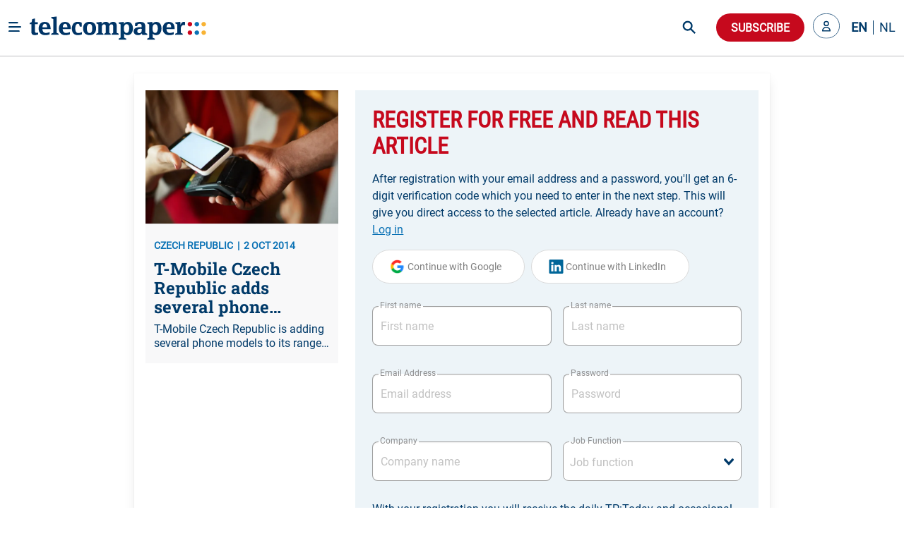

--- FILE ---
content_type: text/html; charset=utf-8
request_url: https://www.telecompaper.com/news/t-mobile-czech-republic-adds-several-phone-models-in-october--1040554
body_size: 25831
content:
<!doctype html>
<html data-n-head-ssr lang="en" data-n-head="%7B%22lang%22:%7B%22ssr%22:%22en%22%7D%7D">
  <head >
    <title>T-Mobile Czech Republic adds several phone models in October - Telecompaper</title><meta data-n-head="ssr" charset="utf-8"><meta data-n-head="ssr" name="viewport" content="width=device-width, minimum-scale=1.0"><meta data-n-head="ssr" name="format-detection" content="telephone=no"><meta data-n-head="ssr" name="mobile-web-app-capable" content="yes"><meta data-n-head="ssr" name="apple-mobile-web-app-status-bar-style" content="black"><meta data-n-head="ssr" name="apple-mobile-web-app-title" content="Telecompaper"><meta data-n-head="ssr" httpEquiv="content-language" content="en"><meta data-n-head="ssr" data-hid="description" name="description" content="T-Mobile Czech Republic is adding several phone models to its range in October, reports Mobilenet.cz. They include the Huawei Ascend P7, LG G3 s, Nokia Lumia 830, Samsung Galaxy Note 4, Sony Xperia Z3 and Samsung Tab4 Active. The standard prices are as follows: Huawei Ascend P7 (CZK 9,399); LG G3 s (CZK 8,399); Nokia Lumia 830 (CZK 10,299); Samsung Galaxy Note 4 (CZK 19,999); Sony Xperia Z3 (CZK 18,999); and Samsung Tab4 Active (CZK 13,699). The operator is also reducing the prices of several models in its "><meta data-n-head="ssr" data-hid="og:type" property="og:type" content="article"><meta data-n-head="ssr" data-hid="og:site_name" property="og:site_name" content="Telecompaper"><meta data-n-head="ssr" data-hid="og:title" property="og:title" content="T-Mobile Czech Republic adds several phone models in October"><meta data-n-head="ssr" data-hid="og:description" property="og:description" content="T-Mobile Czech Republic is adding several phone models to its range in October, reports Mobilenet.cz. They include the Huawei Ascend P7, LG G3 s, Nokia Lumia 830, Samsung Galaxy Note 4, Sony Xperia Z3 and Samsung Tab4 Active. The standard prices are as follows: Huawei Ascend P7 (CZK 9,399); LG G3 s (CZK 8,399); Nokia Lumia 830 (CZK 10,299); Samsung Galaxy Note 4 (CZK 19,999); Sony Xperia Z3 (CZK 18,999); and Samsung Tab4 Active (CZK 13,699). The operator is also reducing the prices of several models in its "><meta data-n-head="ssr" data-hid="og:url" property="og:url" content="https://www.telecompaper.com/news/t-mobile-czech-republic-adds-several-phone-models-in-october--1040554"><meta data-n-head="ssr" data-hid="og:image" property="og:image" content="https://ik.imagekit.io/tp/Defaults/wireless/wireless-06_tdbrZklzmFksB.jpg"><meta data-n-head="ssr" data-hid="twitter:card" name="twitter:card" content="summary_large_image"><meta data-n-head="ssr" data-hid="twitter:title" name="twitter:title" content="T-Mobile Czech Republic adds several phone models in October"><meta data-n-head="ssr" data-hid="twitter:description" name="twitter:description" content="T-Mobile Czech Republic is adding several phone models to its range in October, reports Mobilenet.cz. They include the Huawei Ascend P7, LG G3 s, Nokia Lumia 830, Samsung Galaxy Note 4, Sony Xperia Z3 and Samsung Tab4 Active. The standard prices are as follows: Huawei Ascend P7 (CZK 9,399); LG G3 s (CZK 8,399); Nokia Lumia 830 (CZK 10,299); Samsung Galaxy Note 4 (CZK 19,999); Sony Xperia Z3 (CZK 18,999); and Samsung Tab4 Active (CZK 13,699). The operator is also reducing the prices of several models in its "><meta data-n-head="ssr" data-hid="twitter:image" name="twitter:image" content="https://ik.imagekit.io/tp/Defaults/wireless/wireless-06_tdbrZklzmFksB.jpg"><base href="/"><link data-n-head="ssr" rel="icon" type="image/x-icon" href="/favicon.ico"><link data-n-head="ssr" rel="search" type="application/opensearchdescription+xml" title="Telecompaper" href="/search/open-search.xml"><link data-n-head="ssr" rel="apple-touch-icon" href="/images/touch_icon.png"><link data-n-head="ssr" rel="preconnect" href="https://telecompaper-api-abduz5l4ya-ez.a.run.app"><link data-n-head="ssr" rel="preconnect" href="https://ik.imagekit.io"><link data-n-head="ssr" rel="canonical" href="https://www.telecompaper.com/news/t-mobile-czech-republic-adds-several-phone-models-in-october--1040554"><script data-n-head="ssr" data-hid="nuxt-jsonld--b7ea0c1" type="application/ld+json">{"@context":"https://schema.org","@type":"NewsArticle","mainEntityOfPage":{"@type":"WebPage","@id":"https://google.com/article"},"headline":"T-Mobile Czech Republic adds several phone models in October","image":[{"url":"https://ik.imagekit.io/tp/Defaults/wireless/wireless-06_tdbrZklzmFksB.jpg","format":""}],"datePublished":"2014-10-02T08:54:00+00:00","publisher":{"@type":"Organization","name":"Telecompaper","logo":{"@type":"ImageObject","url":"https://www.telecompaper.com/_nuxt/assets/img/svgs/logo.svg"}},"isAccessibleForFree":"False","hasPart":{"@type":"WebPageElement","isAccessibleForFree":"False","cssSelector":".paywall"}}</script><link rel="modulepreload" href="/_nuxt/a028560.modern.js" as="script"><link rel="modulepreload" href="/_nuxt/3386f2c.modern.js" as="script"><link rel="preload" href="/_nuxt/css/f98d695.css" as="style"><link rel="modulepreload" href="/_nuxt/b80e563.modern.js" as="script"><link rel="preload" href="/_nuxt/css/3050fce.css" as="style"><link rel="modulepreload" href="/_nuxt/498fa61.modern.js" as="script"><link rel="preload" href="/_nuxt/css/029c19f.css" as="style"><link rel="modulepreload" href="/_nuxt/4ddbf74.modern.js" as="script"><link rel="preload" href="/_nuxt/css/dc50693.css" as="style"><link rel="modulepreload" href="/_nuxt/033ea8b.modern.js" as="script"><link rel="preload" href="/_nuxt/css/a577ca9.css" as="style"><link rel="modulepreload" href="/_nuxt/b10bbed.modern.js" as="script"><link rel="modulepreload" href="/_nuxt/155fd4d.modern.js" as="script"><link rel="modulepreload" href="/_nuxt/af20566.modern.js" as="script"><link rel="preload" href="/_nuxt/css/74af35f.css" as="style"><link rel="modulepreload" href="/_nuxt/2d20896.modern.js" as="script"><link rel="preload" href="/_nuxt/css/66017be.css" as="style"><link rel="modulepreload" href="/_nuxt/b1d8304.modern.js" as="script"><link rel="preload" href="/_nuxt/css/868e38e.css" as="style"><link rel="modulepreload" href="/_nuxt/7ea7700.modern.js" as="script"><link rel="preload" href="/_nuxt/css/2e86114.css" as="style"><link rel="modulepreload" href="/_nuxt/9652636.modern.js" as="script"><link rel="stylesheet" href="/_nuxt/css/f98d695.css"><link rel="stylesheet" href="/_nuxt/css/3050fce.css"><link rel="stylesheet" href="/_nuxt/css/029c19f.css"><link rel="stylesheet" href="/_nuxt/css/dc50693.css"><link rel="stylesheet" href="/_nuxt/css/a577ca9.css"><link rel="stylesheet" href="/_nuxt/css/74af35f.css"><link rel="stylesheet" href="/_nuxt/css/66017be.css"><link rel="stylesheet" href="/_nuxt/css/868e38e.css"><link rel="stylesheet" href="/_nuxt/css/2e86114.css">
  </head>
  <body class="has-navbar-fixed-top 
          " style="padding-top: 80px" data-n-head="%7B%22class%22:%7B%22ssr%22:%22has-navbar-fixed-top%20%5Cn%20%20%20%20%20%20%20%20%20%20%22%7D,%22style%22:%7B%22ssr%22:%22padding-top:%2080px%22%7D%7D">
    <div data-server-rendered="true" id="__nuxt"><!----><div id="__layout"><div id="app" data-v-266aaaa2><div data-fetch-key="Navbar:0" data-v-266aaaa2><div data-fetch-key="data-v-3b9d5178:0" class="b-sidebar" data-v-3b9d5178><!----><div class="sidebar-content is-light is-fixed is-fullheight" style="display:none;"></div></div> <div class="fixed-container" style="margin-top:calc(-0px);"><!----> <div class="navbar custom-navbar"><!----> <div class="navbar-brand"><a href="#" class="burger-icon"><figure class="image"><img src="[data-uri]" alt="burger icon"></figure></a> <a href="/" class="navbar-item"><img src="/_nuxt/img/logo.b796fed.svg" alt="telecompaper logo" width="100%" height="50px" class="logo-image2"></a></div> <div class="navbar-menu"><div class="navbar-start"><div class="navbar-item has-dropdown is-hoverable"><div class="navbar-link"><span class="text">
                Markets
              </span></div> <div class="navbar-dropdown"><a href="/wireless" class="navbar-item"><span class="text">
                    Mobile
                  </span></a> <hr class="navbar-divider"><a href="/broadband" class="navbar-item"><span class="text">
                    Broadband
                  </span></a> <hr class="navbar-divider"><a href="/satellite" class="navbar-item"><span class="text">
                    Satellite
                  </span></a> <hr class="navbar-divider"><a href="/video" class="navbar-item"><span class="text">
                    Video
                  </span></a> <hr class="navbar-divider"><a href="/semiconductors" class="navbar-item"><span class="text">
                    Semiconductor
                  </span></a> <hr class="navbar-divider"><a href="/it" class="navbar-item"><span class="text">
                    IT
                  </span></a> <hr class="navbar-divider"><a href="/enterprise-equipment" class="navbar-item"><span class="text">
                    Enterprise Solutions
                  </span></a> <hr class="navbar-divider"><a href="/network-equipment" class="navbar-item"><span class="text">
                    Network Equipment
                  </span></a> <!----></div></div><div class="navbar-item has-dropdown is-hoverable"><div class="navbar-link"><span class="text">
                Topics
              </span></div> <div class="navbar-dropdown"><a href="/mwc-2026" class="navbar-item"><span class="text">
                    MWC 2026
                  </span></a> <hr class="navbar-divider"><a href="/hosting-cloud" class="navbar-item"><span class="text">
                    Data Centre
                  </span></a> <hr class="navbar-divider"><a href="/security" class="navbar-item"><span class="text">
                    Security
                  </span></a> <hr class="navbar-divider"><a href="/artificial-intelligence" class="navbar-item"><span class="text">
                    Artificial Intelligence
                  </span></a> <hr class="navbar-divider"><a href="/consumer-devices" class="navbar-item"><span class="text">
                    Consumer devices
                  </span></a> <hr class="navbar-divider"><a href="/handsets" class="navbar-item"><span class="text">
                    Handsets
                  </span></a> <hr class="navbar-divider"><a href="/5g" class="navbar-item"><span class="text">
                    5G
                  </span></a> <hr class="navbar-divider"><a href="/6g" class="navbar-item"><span class="text">
                    6G
                  </span></a> <hr class="navbar-divider"><a href="/government-telecommunications-licensing" class="navbar-item"><span class="text">
                    Spectrum
                  </span></a> <hr class="navbar-divider"><a href="/ftth" class="navbar-item"><span class="text">
                    Fibre
                  </span></a> <!----></div></div><div class="navbar-item has-dropdown is-hoverable"><div class="navbar-link"><span class="text">
                Focus
              </span></div> <div class="navbar-dropdown"><a href="/consumer" class="navbar-item"><span class="text">
                    Consumer
                  </span></a> <hr class="navbar-divider"><a href="/enterprise" class="navbar-item"><span class="text">
                    Enterprise
                  </span></a> <hr class="navbar-divider"><a href="/wholesale" class="navbar-item"><span class="text">
                    Wholesale
                  </span></a> <hr class="navbar-divider"><a href="/mergers-acquisitions" class="navbar-item"><span class="text">
                    Merger &amp; Acquisition
                  </span></a> <hr class="navbar-divider"><a href="/finance" class="navbar-item"><span class="text">
                    Finance
                  </span></a> <hr class="navbar-divider"><a href="/technology-development" class="navbar-item"><span class="text">
                    R&amp;D
                  </span></a> <hr class="navbar-divider"><a href="/pricing" class="navbar-item"><span class="text">
                    Pricing
                  </span></a> <hr class="navbar-divider"><a href="/government-policy" class="navbar-item"><span class="text">
                    Policy &amp; Regulation
                  </span></a> <hr class="navbar-divider"><a href="/market-research" class="navbar-item"><span class="text">
                    Market Research
                  </span></a> <hr class="navbar-divider"><a href="/management-staff" class="navbar-item"><span class="text">
                    Management / Staff
                  </span></a> <!----></div></div><div class="navbar-item has-dropdown is-hoverable"><div class="navbar-link"><span class="text">
                Regions
              </span></div> <div class="navbar-dropdown"><a href="/global" class="navbar-item"><span class="text">
                    World
                  </span></a> <hr class="navbar-divider"><a href="/europe" class="navbar-item"><span class="text">
                    Europe
                  </span></a> <hr class="navbar-divider"><a href="/north-america" class="navbar-item"><span class="text">
                    North America
                  </span></a> <hr class="navbar-divider"><a href="/latin-america-and-the-caribbean" class="navbar-item"><span class="text">
                    Latin America
                  </span></a> <hr class="navbar-divider"><a href="/asia" class="navbar-item"><span class="text">
                    Asia
                  </span></a> <hr class="navbar-divider"><a href="/oceania" class="navbar-item"><span class="text">
                    Oceania 
                  </span></a> <hr class="navbar-divider"><a href="/africa" class="navbar-item"><span class="text">
                    Africa
                  </span></a> <hr class="navbar-divider"><a href="/western-europe" class="navbar-item"><span class="text">
                    Western Europe
                  </span></a> <hr class="navbar-divider"><a href="/eastern-europe" class="navbar-item"><span class="text">
                    Eastern Europe
                  </span></a> <hr class="navbar-divider"><a href="/middle-east" class="navbar-item"><span class="text">
                    Middle East
                  </span></a> <hr class="navbar-divider"><a href="/united-kingdom" class="navbar-item"><span class="text">
                    United Kingdom
                  </span></a> <hr class="navbar-divider"><a href="/germany" class="navbar-item"><span class="text">
                    Germany
                  </span></a> <hr class="navbar-divider"><a href="/france" class="navbar-item"><span class="text">
                    France
                  </span></a> <hr class="navbar-divider"><a href="/spain" class="navbar-item"><span class="text">
                    Spain
                  </span></a> <hr class="navbar-divider"><a href="/italy" class="navbar-item"><span class="text">
                    Italy
                  </span></a> <hr class="navbar-divider"><a href="/benelux" class="navbar-item"><span class="text">
                    Benelux
                  </span></a> <!----></div></div><div class="navbar-item has-dropdown is-hoverable"><div class="navbar-link"><span class="text">
                Partners
              </span></div> <div class="navbar-dropdown"><a href="/advertorial" class="navbar-item"><span class="text">
                    Article
                  </span></a> <hr class="navbar-divider"><a href="/white-paper" class="navbar-item"><span class="text">
                    White papers
                  </span></a> <hr class="navbar-divider"><a href="/jobs" class="navbar-item"><span class="text">
                    Jobs
                  </span></a> <hr class="navbar-divider"><a href="/calendars" class="navbar-item"><span class="text">
                    Industry Events
                  </span></a> <hr class="navbar-divider"><a href="/partner/home" class="navbar-item"><span class="text">
                    Partner List
                  </span></a> <!----></div></div><div class="navbar-item has-dropdown is-hoverable"><div class="navbar-link"><span class="text">
                Insight
              </span></div> <div class="navbar-dropdown"><a href="/research/home" class="navbar-item"><span class="text">
                    Research
                  </span></a> <hr class="navbar-divider"><a href="/research" class="navbar-item"><span class="text">
                    Reports
                  </span></a> <hr class="navbar-divider"><a href="/research/mvno" class="navbar-item"><span class="text">
                    MVNO
                  </span></a> <hr class="navbar-divider"><a href="/research/consumer-panel/" class="navbar-item"><span class="text">
                    Consumer Insight
                  </span></a> <hr class="navbar-divider"><a href="/background" class="navbar-item"><span class="text">
                    Background
                  </span></a> <hr class="navbar-divider"><a href="/commentary" class="navbar-item"><span class="text">
                    Commentary
                  </span></a> <hr class="navbar-divider"><a href="/calendars" class="navbar-item"><span class="text">
                    Calender
                  </span></a> <!----></div></div><div class="navbar-item has-dropdown is-hoverable"><div class="navbar-link"><span class="text">
                About
              </span></div> <div class="navbar-dropdown"><a href="/about" class="navbar-item"><span class="text">
                    Telecompaper
                  </span></a> <hr class="navbar-divider"><a href="/subscriptions" class="navbar-item"><span class="text">
                    News Subscription
                  </span></a> <hr class="navbar-divider"><a href="/about/advertising" class="navbar-item"><span class="text">
                    Advertising
                  </span></a> <hr class="navbar-divider"><a href="/about/press-releases" class="navbar-item"><span class="text">
                    Press
                  </span></a> <hr class="navbar-divider"><a href="https://telecompaper.helpdocs.com/" class="navbar-item"><span class="text">
                    FAQ
                  </span></a> <hr class="navbar-divider"><a href="/jobs" class="navbar-item"><span class="text">
                    Jobs
                  </span></a> <!----></div></div></div> <div class="navbar-end"><div class="navbar-item is-hidden-fullhd"><img src="/_nuxt/img/search-icon.f3dc86f.svg" alt="search icon" height="28" width="28" class="search-icon is-clickable"></div> <div id="global-search" class="control is-hidden-touch is-hidden-desktop-only is-hidden-widescreen-only" data-v-26336ab4><input type="text" placeholder="Search" class="input is-rounded" data-v-26336ab4> <!----> <a class="search-icon-container" data-v-26336ab4><img src="/_nuxt/img/search-icon.f3dc86f.svg" height="28" width="28" alt="search icon" class="search-icon" data-v-26336ab4></a> <!----></div> <div class="navbar-item subscribe-button"><button type="button" class="button is-danger is-rounded"><!----><span>
              Subscribe
            </span><!----></button></div> <!----><!----><!----></div></div></div></div></div> <div class="main-content" data-v-266aaaa2><!----> <div data-v-266aaaa2><div class="container"><!----> <div data-fetch-key="data-v-f7bd12de:0" data-v-f7bd12de><div class="container register-container" data-v-f7bd12de><div class="card is-radiusless" data-v-f7bd12de><div class="card-content is-radiusless" data-v-f7bd12de><div class="columns is-multiline" data-v-f7bd12de><div class="column is-4 is-hidden-mobile" data-v-f7bd12de><a href="/news/t-mobile-czech-republic-adds-several-phone-models-in-october--1040554" class="card article-preview-card is-clickable is-flex is-radiusless is-flex-direction-column is-shadowless" style="background:#f8f8f9;" data-v-1e217f04 data-v-f7bd12de><div class="card-image" style="display:;" data-v-1e217f04><img src="https://ik.imagekit.io/tp/Defaults/wireless/wireless-06_tdbrZklzmFksB.jpg?tr=w-800,h-456" width="333" height="190" alt="T-Mobile Czech Republic adds several phone models in October" loading="lazy" sizes="(max-width: 320px) 800px, (max-width: 640px) 800px, (max-width: 768px) 800px, (max-width: 1024px) 800px, (max-width: 1216px) 800px, 800px" srcset="https://ik.imagekit.io/tp/Defaults/wireless/wireless-06_tdbrZklzmFksB.jpg?tr=w-800,h-456 800w, https://ik.imagekit.io/tp/Defaults/wireless/wireless-06_tdbrZklzmFksB.jpg?tr=w-800,h-456 800w, https://ik.imagekit.io/tp/Defaults/wireless/wireless-06_tdbrZklzmFksB.jpg?tr=w-800,h-456 800w, https://ik.imagekit.io/tp/Defaults/wireless/wireless-06_tdbrZklzmFksB.jpg?tr=w-800,h-456 800w, https://ik.imagekit.io/tp/Defaults/wireless/wireless-06_tdbrZklzmFksB.jpg?tr=w-800,h-456 800w, https://ik.imagekit.io/tp/Defaults/wireless/wireless-06_tdbrZklzmFksB.jpg?tr=w-800,h-456 800w" class="item-featured-image" data-v-1e217f04></div> <div class="card-content" data-v-1e217f04><div class="is-flex is-justify-content-space-between" data-v-1e217f04><div class="is-meta mb-2" data-v-1e217f04><span class="meta" data-v-1e217f04>CZECH REPUBLIC</span> <span class="meta" data-v-1e217f04>2 OKT 2014</span></div> <div data-v-4fd6d5da data-v-1e217f04><!----></div></div> <div class="article" data-v-1e217f04><h2 class="is-title mb-2 line-clamp-3" data-v-1e217f04>
        T-Mobile Czech Republic adds several phone models in October
        <!----></h2> <!----> <p class="is-abstract line-clamp-2" data-v-1e217f04>
        T-Mobile Czech Republic is adding several phone models to its range in October, reports Mobilenet.cz. They include the Huawei Ascend P7, LG G3 s, Nokia Lumia 830, Samsung Galaxy Note 4, Sony Xperia Z3 and Samsung Tab4 Active. The standard prices are as follows: Huawei Ascend P7 (CZK 9,399); LG G3 s (CZK 8,399); Nokia Lumia 830 (CZK 10,299); Samsung Galaxy Note 4 (CZK 19,999); Sony Xperia Z3 (CZK 18,999); and Samsung Tab4 Active (CZK 13,699). The operator is also reducing the prices of several models in its 
      </p></div></div></a></div> <div class="column" data-v-f7bd12de><div data-fetch-key="data-v-8648b870:0" class="container" data-v-8648b870 data-v-f7bd12de><div class="card is-shadowless is-radiusless" data-v-8648b870><div class="form-content" data-v-8648b870><div class="columns" data-v-8648b870><div class="column is-12" data-v-8648b870><form id="registration-form" data-v-8648b870><fieldset class="is-flex is-flex-direction-column" data-v-8648b870><h1 class="is-header-title mb-4 is-flex is-justify-content-space-between" data-v-8648b870><span data-v-8648b870>Register for free and read this article</span> <div class="is-flex is-align-items-center" data-v-8648b870><!----> <!----></div></h1> <label class="text-primary mb-4" data-v-8648b870>
                After registration with your email address and a password, you'll get an 6-digit verification code which you need to enter in the next step. This will give you direct access to the selected article.

                Already have an account?
                <a class="link2" data-v-8648b870>
                  Log in
                </a></label> <!----> <div data-v-8648b870><button type="button" class="button google-btn is-loading-primary mb-4 is-rounded" data-v-8648b870><!----><span><div class="is-flex" data-v-8648b870><span class="icon is-medium" data-v-8648b870><img src="/_nuxt/img/google.0ff5d86.svg" alt="google icon" class="google-icon" data-v-8648b870></span> <span data-v-8648b870>Continue with Google</span></div></span><!----></button> <button type="button" class="button google-btn is-loading-primary mb-4 is-rounded" data-v-8648b870><!----><span><div class="is-flex" data-v-8648b870><span class="icon is-medium" data-v-8648b870><img src="[data-uri]" alt="linkedin icon" class="linkedin-icon" data-v-8648b870></span> <span data-v-8648b870>Continue with LinkedIn</span></div></span><!----></button></div> <div class="is-flex is-flex-direction-row" data-v-8648b870><div class="field mt-4 mb-5 is-flex-grow-1 mr-2 is-floating-label" data-v-8648b870><label for="firstName" class="label">First name</label><div class="control is-clearfix" data-v-8648b870><input type="text" autocomplete="on" id="firstName" placeholder="First name" class="input"><!----><!----><!----></div><!----></div> <div class="field mt-4 mb-5 is-flex-grow-1 ml-2 is-floating-label" data-v-8648b870><label for="lastName" class="label">Last name</label><div class="control is-clearfix" data-v-8648b870><input type="text" autocomplete="on" id="lastName" placeholder="Last name" class="input"><!----><!----><!----></div><!----></div></div> <div class="is-flex is-flex-direction-row" data-v-8648b870><div class="field mt-4 mb-5 is-flex-grow-1 mr-2 is-floating-label" style="flex-basis:0;" data-v-8648b870><label for="email" class="label">Email Address</label><div class="control is-clearfix" data-v-8648b870><input type="email" autocomplete="on" id="email" placeholder="Email address" class="input"><!----><!----><!----></div><!----></div> <div class="field mt-4 mb-5 is-flex-grow-1 ml-2 is-floating-label" style="flex-basis:0;" data-v-8648b870><label for="email" class="label">Password</label><div class="control is-clearfix" data-v-8648b870><input type="password" autocomplete="on" id="password" placeholder="Password" class="input"><!----><!----><!----></div><!----></div></div> <div class="is-flex is-flex-direction-row" data-v-8648b870><div class="field mt-4 mb-5 is-flex-grow-1 mr-2 is-floating-label" style="flex-basis:0;" data-v-8648b870><label for="company" class="label">Company</label><div class="control is-clearfix" data-v-8648b870><input type="text" autocomplete="on" id="company" placeholder="Company name" class="input"><!----><!----><!----></div><!----></div> <div class="field mt-4 mb-5 is-flex-grow-1 ml-2 is-floating-label" style="flex-basis:0;" data-v-8648b870><label for="jobFunction" class="label">Job Function</label><div dir="auto" id="jobFunction" class="v-select vs--single vs--searchable" data-v-8648b870> <div id="vs34755__combobox" role="combobox" aria-expanded="false" aria-owns="vs34755__listbox" aria-label="Search for option" class="vs__dropdown-toggle"><div class="vs__selected-options"> <input placeholder="Job function" aria-autocomplete="list" aria-labelledby="vs34755__combobox" aria-controls="vs34755__listbox" type="search" autocomplete="off" value="" class="vs__search"></div> <div class="vs__actions"><button type="button" title="Clear Selected" aria-label="Clear Selected" class="vs__clear" style="display:none;"><svg xmlns="http://www.w3.org/2000/svg" width="10" height="10"><path d="M6.895455 5l2.842897-2.842898c.348864-.348863.348864-.914488 0-1.263636L9.106534.261648c-.348864-.348864-.914489-.348864-1.263636 0L5 3.104545 2.157102.261648c-.348863-.348864-.914488-.348864-1.263636 0L.261648.893466c-.348864.348864-.348864.914489 0 1.263636L3.104545 5 .261648 7.842898c-.348864.348863-.348864.914488 0 1.263636l.631818.631818c.348864.348864.914773.348864 1.263636 0L5 6.895455l2.842898 2.842897c.348863.348864.914772.348864 1.263636 0l.631818-.631818c.348864-.348864.348864-.914489 0-1.263636L6.895455 5z"></path></svg></button> <svg xmlns="http://www.w3.org/2000/svg" width="14" height="10" role="presentation" class="vs__open-indicator"><path d="M9.211364 7.59931l4.48338-4.867229c.407008-.441854.407008-1.158247 0-1.60046l-.73712-.80023c-.407008-.441854-1.066904-.441854-1.474243 0L7 5.198617 2.51662.33139c-.407008-.441853-1.066904-.441853-1.474243 0l-.737121.80023c-.407008.441854-.407008 1.158248 0 1.600461l4.48338 4.867228L7 10l2.211364-2.40069z"></path></svg> <div class="vs__spinner" style="display:none;">Loading...</div></div></div> <ul id="vs34755__listbox" role="listbox" style="display:none;visibility:hidden;"></ul> </div><!----></div></div> <label class="text-primary my-1" data-v-8648b870>
                With your registration you will receive the daily TP:Today and occasional mailings from Telecompaper or partners.

                By clicking “Create your account”, you agree to the Terms and Privacy Policy
                <a href="https://www.telecompaper.com/about/terms" target="_blank" class="link" data-v-8648b870>
                  Terms of Service
                </a>
                and
                <a href="https://www.telecompaper.com/about/privacy-policy" target="_blank" class="link" data-v-8648b870>
                  Privacy Policy
                </a></label> <button type="submit" class="button is-uppercase has-text-weight-bold submit-btn mt-4 is-danger is-rounded" data-v-8648b870><!----><span>
                Create your account
              </span><!----></button></fieldset></form></div></div></div> <div class="is-hidden-mobile" data-v-8648b870><div class="form-footer" data-v-8648b870><label class="text-primary" data-v-8648b870>
          You want to see all possible subscriptions?
          <a class="link2" data-v-8648b870>
            Yes, show all
          </a></label></div></div></div></div></div></div></div></div></div> <div data-fetch-key="data-v-8df874be:0" class="modal" data-v-8df874be data-v-f7bd12de><div class="modal-background" data-v-8df874be></div> <div class="modal-card" style="overflow: visible" data-v-8df874be><header class="modal-card-head" data-v-8df874be><p class="modal-card-title is-primary" data-v-8df874be>Complete profile</p> <button aria-label="close" class="delete" data-v-8df874be></button></header> <section class="modal-card-body" style="overflow: visible" data-v-8df874be><p class="mb-3 is-primary" data-v-8df874be>Before downloading the whitepaper, we would like to ask you to complete your profile with company and position. After confirming you will receive the white paper.</p> <form id="compete-account-form" data-v-8df874be><div class="is-flex is-flex-direction-row" data-v-8df874be><div class="field mt-4 mb-5 is-flex-grow-1 mr-2 is-floating-label" style="flex-basis:0;" data-v-8df874be><label for="company" class="label">Company</label><div class="control is-clearfix" data-v-8df874be><input type="text" autocomplete="on" id="company" placeholder="Company name" class="input"><!----><!----><!----></div><!----></div> <div class="field mt-4 mb-5 is-flex-grow-1 ml-2 is-floating-label" style="flex-basis:0;" data-v-8df874be><label for="jobFunction" class="label">Job Function</label><div dir="auto" id="jobFunction" class="v-select vs--single vs--searchable" data-v-8df874be> <div id="vs34756__combobox" role="combobox" aria-expanded="false" aria-owns="vs34756__listbox" aria-label="Search for option" class="vs__dropdown-toggle"><div class="vs__selected-options"> <input placeholder="Job function" aria-autocomplete="list" aria-labelledby="vs34756__combobox" aria-controls="vs34756__listbox" type="search" autocomplete="off" value="" class="vs__search"></div> <div class="vs__actions"><button type="button" title="Clear Selected" aria-label="Clear Selected" class="vs__clear" style="display:none;"><svg xmlns="http://www.w3.org/2000/svg" width="10" height="10"><path d="M6.895455 5l2.842897-2.842898c.348864-.348863.348864-.914488 0-1.263636L9.106534.261648c-.348864-.348864-.914489-.348864-1.263636 0L5 3.104545 2.157102.261648c-.348863-.348864-.914488-.348864-1.263636 0L.261648.893466c-.348864.348864-.348864.914489 0 1.263636L3.104545 5 .261648 7.842898c-.348864.348863-.348864.914488 0 1.263636l.631818.631818c.348864.348864.914773.348864 1.263636 0L5 6.895455l2.842898 2.842897c.348863.348864.914772.348864 1.263636 0l.631818-.631818c.348864-.348864.348864-.914489 0-1.263636L6.895455 5z"></path></svg></button> <svg xmlns="http://www.w3.org/2000/svg" width="14" height="10" role="presentation" class="vs__open-indicator"><path d="M9.211364 7.59931l4.48338-4.867229c.407008-.441854.407008-1.158247 0-1.60046l-.73712-.80023c-.407008-.441854-1.066904-.441854-1.474243 0L7 5.198617 2.51662.33139c-.407008-.441853-1.066904-.441853-1.474243 0l-.737121.80023c-.407008.441854-.407008 1.158248 0 1.600461l4.48338 4.867228L7 10l2.211364-2.40069z"></path></svg> <div class="vs__spinner" style="display:none;">Loading...</div></div></div> <ul id="vs34756__listbox" role="listbox" style="display:none;visibility:hidden;"></ul> </div><!----></div></div></form></section> <footer class="modal-card-foot is-justify-content-flex-end" data-v-8df874be><button type="button" class="button is-danger is-rounded" data-v-8df874be><!----><span>Confirm</span><!----></button></footer></div></div></div></div></div></div> <div class="footer-light-medium" style="display:none;" data-v-7474f306 data-v-266aaaa2><div class="container" data-v-7474f306><div class="columns footer-header" data-v-7474f306><div class="column is-narrow is-flex mr-5" data-v-7474f306><h2 class="is-header-title is-primary" data-v-7474f306>Follow Telecompaper on</h2></div> <div class="column is-align-self-center" data-v-7474f306><div class="follow-actions" data-v-7474f306><a href="https://www.linkedin.com/company/telecompaper" target="_blank" rel="noreferrer" class="follow-action" data-v-7474f306><figure class="is-linked-in" data-v-7474f306><img src="[data-uri]" alt="linkedin" data-v-7474f306></figure> <span class="is-hidden-mobile" data-v-7474f306>LinkedIn</span></a> <a href="https://bsky.app/profile/telecompaper.bsky.social" target="_blank" rel="noreferrer" class="follow-action" data-v-7474f306><figure class="is-bluesky" data-v-7474f306><img src="[data-uri]" alt="bluesky" data-v-7474f306></figure> <span class="is-hidden-mobile" data-v-7474f306>Bluesky</span></a> <a href="/subscriptions" class="follow-action" style="display:;" data-v-7474f306><figure class="is-download" data-v-7474f306><img src="[data-uri]" alt="download" data-v-7474f306></figure> <span class="is-hidden-mobile" data-v-7474f306>Free Headlines</span></a></div></div></div> <div class="columns footer-body" data-v-7474f306><div class="column is-3" data-v-7474f306><div class="footer-column" data-v-7474f306><p class="column-header" data-v-7474f306>Telecompaper</p> <div class="footer-description pb-5" data-v-7474f306>
            We have been keeping professionals in the telecoms industry up-to-date since 2000. Telecompaper is a well respected, independent research and publishing company focussed on the telecommunications industry.
          </div> <ul data-v-7474f306><li data-v-7474f306><a href="/" class="nuxt-link-active" data-v-7474f306>
                tp:news
              </a></li> <li data-v-7474f306><a href="https://research.telecompaper.com/" data-v-7474f306>
                tp:research
              </a></li> <li data-v-7474f306><a href="https://events.telecompaper.com/" data-v-7474f306>
                tp:events
              </a></li></ul></div></div> <div class="column is-3" data-v-7474f306><div class="footer-column" data-v-7474f306><p class="column-header" data-v-7474f306>This Site</p> <ul class="pt-3" data-v-7474f306><li data-v-7474f306><a href="/account" data-v-7474f306>My account</a></li> <li data-v-7474f306><a href="/account/alerts" data-v-7474f306>Alerts</a></li> <li data-v-7474f306><a href="/subscriptions" data-v-7474f306>Subscriptions</a></li> <li data-v-7474f306><a href="https://telecompaper.helpdocs.com/" data-v-7474f306>FAQ / Help</a></li> <li data-v-7474f306><a href="/about/advertising" data-v-7474f306>
                Advertise
              </a></li> <li data-v-7474f306><a href="https://www.telecompaper.com/about/press-releases" data-v-7474f306>
                Press
              </a></li> <li data-v-7474f306><a href="/jobs" data-v-7474f306>Jobs</a></li> <li data-v-7474f306><a href="/calendars" data-v-7474f306>Industry events</a></li></ul></div></div> <div class="column is-3" data-v-7474f306><div class="footer-column" data-v-7474f306><p class="column-header" data-v-7474f306>Contact Information</p> <div class="footer-description" data-v-7474f306>Standerdmolen 20-III<br />3995 AA Houten<br />The Netherlands</div> <a href="tel:+31306349600" class="is-primary has-text-weight-bold" data-v-7474f306>Phone: +31 30 6349600</a></div></div> <div class="column is-3" data-v-7474f306><div class="footer-column" data-v-7474f306><p class="column-header" data-v-7474f306>Legal Information</p> <div class="footer-description pb-5" data-v-7474f306>
            © 2000 - 2026 Telecom.paper BV. All rights reserved. Telecompaper is a trademark of Telecom.paper BV. No part of this site can be reproduced without the expressed permission of Telecom.paper BV. Our General Terms and Conditions can be found here.
          </div> <ul data-v-7474f306><li data-v-7474f306><a href="/about/privacy-policy" data-v-7474f306>
                Privacy Policy
              </a></li> <li data-v-7474f306><a href="/about/gdpr-information" data-v-7474f306>
                GDPR Information
              </a></li> <li data-v-7474f306><a href="/about/cookie-policy" data-v-7474f306>
                Cookie Statement
              </a></li> <li data-v-7474f306><a href="/about/terms" data-v-7474f306>
                Terms and Conditions
              </a></li></ul> <div class="pt-4" data-v-7474f306><img src="/_nuxt/img/logo.b796fed.svg" alt="telecompaper logo" height="27" width="192" class="small-footer-logo" data-v-7474f306></div></div></div></div></div> <div class="footer-overlay" data-v-7474f306></div></div> <div class="is-overlay" style="display:none;" data-v-266aaaa2></div></div></div></div><script>window.__NUXT__=(function(a,b,c,d,e,f,g,h,i,j,k,l,m,n,o,p,q,r,s,t,u,v,w,x,y,z,A,B,C,D,E,F,G,H,I,J,K,L,M,N,O,P,Q,R,S,T,U,V,W,X,Y,Z,_,$,aa,ab,ac,ad,ae,af,ag,ah,ai,aj,ak,al,am,an,ao,ap,aq,ar,as,at,au,av,aw,ax,ay,az,aA,aB,aC,aD,aE,aF,aG,aH,aI,aJ,aK,aL,aM,aN,aO,aP,aQ,aR,aS,aT,aU,aV,aW,aX,aY,aZ,a_,a$,ba,bb,bc,bd,be,bf,bg,bh,bi,bj,bk,bl,bm,bn,bo,bp,bq,br,bs,bt,bu,bv,bw,bx,by,bz,bA,bB,bC,bD,bE,bF,bG,bH,bI,bJ,bK,bL,bM,bN,bO,bP,bQ,bR,bS,bT,bU,bV,bW,bX,bY,bZ,b_,b$,ca,cb,cc,cd,ce,cf,cg,ch,ci,cj,ck,cl,cm,cn,co,cp,cq,cr,cs,ct,cu,cv,cw,cx,cy,cz,cA,cB,cC,cD,cE,cF,cG,cH,cI,cJ,cK,cL,cM,cN,cO,cP,cQ,cR,cS,cT,cU,cV,cW,cX,cY,cZ,c_,c$,da,db,dc,dd,de,df,dg,dh,di,dj,dk,dl,dm,dn,do0,dp,dq,dr,ds,dt,du,dv,dw,dx,dy,dz,dA,dB,dC,dD,dE,dF,dG,dH,dI,dJ,dK,dL,dM,dN,dO,dP,dQ,dR,dS,dT,dU,dV,dW,dX,dY,dZ,d_,d$,ea,eb,ec,ed,ee,ef,eg,eh,ei,ej,ek,el,em,en,eo,ep,eq,er,es,et,eu,ev,ew,ex,ey,ez,eA,eB,eC,eD,eE,eF,eG,eH,eI,eJ,eK,eL,eM,eN,eO,eP,eQ,eR,eS,eT,eU,eV,eW,eX,eY,eZ,e_,e$,fa,fb,fc,fd,fe,ff,fg,fh,fi,fj,fk,fl,fm,fn,fo,fp,fq,fr,fs,ft,fu,fv,fw,fx,fy,fz,fA,fB,fC,fD,fE,fF,fG,fH,fI,fJ,fK,fL,fM,fN,fO,fP,fQ,fR,fS,fT,fU,fV,fW,fX,fY,fZ,f_,f$,ga,gb,gc,gd,ge,gf,gg,gh,gi,gj,gk,gl,gm,gn,go,gp,gq,gr,gs,gt,gu,gv,gw,gx,gy,gz,gA,gB,gC,gD,gE,gF,gG,gH,gI,gJ,gK,gL,gM,gN,gO,gP,gQ,gR,gS,gT,gU,gV,gW,gX,gY,gZ,g_,g$,ha,hb,hc,hd,he,hf,hg,hh,hi,hj,hk,hl,hm,hn,ho,hp,hq,hr,hs,ht,hu,hv,hw,hx,hy,hz,hA,hB,hC,hD,hE,hF,hG,hH,hI,hJ,hK,hL,hM){cg.id=ae;cg.name=bH;cg.colour=fJ;cg.contentTypeGroup={id:f,name:bH,__typename:cc};cg.__typename=l;ch.id=s;ch.name=am;ch.__typename=G;ci.id=cd;ci.name=ce;ci.__typename=k;cj.id=B;cj.name=Y;cj.__typename=j;fR.BACKGROUND=w;fR.COMMENTARY=n;fR.NEWS=ae;fR.PRESS_RELEASE=m;fR.REPORT=ao;fR.ADVISORY_SERVICE=h;fR.ANALYSIS=q;fR.EVENT_NEWS=bq;fR.FACT=p;fR.SOURCE=aq;fR.INFOGRAPHIC=by;fR.VIDEO=s;fR.CONTAINER=fF;fR.WHITE_PAPER=t;fR.BRIEF=u;fR.CHART=C;fR.COMPANY_PROFILE=bp;fR.PRESENTATION=v;fR.PROFILE=H;fR.ADVERTORIAL=f;gf.id=gg;gf.externalId=gh;gf.date=gi;gf.title=gj;gf.slug=gk;gf.abstract=gl;gf.imageUrl=cf;gf.redirectUrl=a;gf.contentType=cg;gf.edition=ch;gf.country=ci;gf.region=cj;gf.__typename=o;gm.id=gn;gm.externalId=go;gm.date=gp;gm.title=gq;gm.slug=gr;gm.abstract=gs;gm.imageUrl=ca;gm.redirectUrl=a;gm.contentType=cg;gm.edition=ch;gm.country=ci;gm.region=cj;gm.__typename=o;gt.id=gu;gt.externalId=gv;gt.date=gw;gt.title=gx;gt.slug=gy;gt.abstract=gz;gt.imageUrl=gA;gt.redirectUrl=a;gt.contentType=cg;gt.edition=ch;gt.country=ci;gt.region=cj;gt.__typename=o;gB.id=gC;gB.externalId=gD;gB.date=gE;gB.title=gF;gB.slug=gG;gB.abstract=gH;gB.imageUrl=cf;gB.redirectUrl=a;gB.contentType=cg;gB.edition=ch;gB.country=ci;gB.region=cj;gB.__typename=o;gI[0]={id:h,name:gJ,__typename:i};gI[1]={id:f,name:gK,__typename:i};gI[2]={id:q,name:gL,__typename:i};gI[3]={id:w,name:gM,__typename:i};gI[4]={id:u,name:gN,__typename:i};gI[5]={id:C,name:gO,__typename:i};gI[6]={id:n,name:gP,__typename:i};gI[7]={id:bp,name:gQ,__typename:i};gI[8]={id:bq,name:gR,__typename:i};gI[9]={id:p,name:gS,__typename:i};gI[10]={id:by,name:gT,__typename:i};gI[11]={id:ae,name:gU,__typename:i};gI[12]={id:v,name:gV,__typename:i};gI[13]={id:m,name:bV,__typename:i};gI[14]={id:H,name:gW,__typename:i};gI[15]={id:ao,name:gX,__typename:i};gI[16]={id:aq,name:gY,__typename:i};gI[17]={id:s,name:gZ,__typename:i};gI[18]={id:t,name:g_,__typename:i};gI[19]={id:fF,name:g$,__typename:i};gI[20]={id:ak,name:ha,__typename:i};gI[21]={id:B,name:hb,__typename:i};gI[22]={id:bM,name:hc,__typename:i};gI[23]={id:bO,name:hd,__typename:i};gI[24]={id:ay,name:he,__typename:i};gI[25]={id:ai,name:hf,__typename:i};gI[26]={id:r,name:hg,__typename:i};gI[27]={id:ah,name:hh,__typename:i};gI[28]={id:hi,name:hj,__typename:i};gI[29]={id:hk,name:hl,__typename:i};gI[30]={id:bP,name:bY,__typename:i};gI[31]={id:aj,name:hm,__typename:i};gI[32]={id:bX,name:hn,__typename:i};gI[33]={id:bN,name:ho,__typename:i};gI[34]={id:hp,name:hq,__typename:i};gI[35]={id:bQ,name:hr,__typename:i};gI[36]={id:bR,name:hs,__typename:i};gI[37]={id:bS,name:ht,__typename:i};gI[38]={id:bT,name:hu,__typename:i};gI[39]={id:bU,name:hv,__typename:i};gI[40]={id:bW,name:hw,__typename:i};gI[41]={id:x,name:hx,__typename:i};gI[42]={id:ag,name:hy,__typename:i};return {layout:"default",data:[{page:ck}],fetch:{"Navbar:0":{menuOpen:c,hasBanner:e,isAccountDropdownOpen:c,bannerHeight:D,scrollOffset:D,navbarItems:[{id:f,name:cl,path:a,languageId:f,contentCollectionId:a,contentCollection:a,contentTypeId:a,contentType:a,regionId:a,region:a,countryId:a,country:a,hasChildren:e,children:[{id:H,name:am,path:a,languageId:f,contentCollectionId:f,contentCollection:{slug:af,__typename:g},contentTypeId:a,contentType:a,regionId:a,region:a,countryId:a,country:a,__typename:b},{id:ao,name:cm,path:a,languageId:f,contentCollectionId:h,contentCollection:{slug:ap,__typename:g},contentTypeId:a,contentType:a,regionId:a,region:a,countryId:a,country:a,__typename:b},{id:aq,name:cn,path:a,languageId:f,contentCollectionId:I,contentCollection:{slug:ar,__typename:g},contentTypeId:a,contentType:a,regionId:a,region:a,countryId:a,country:a,__typename:b},{id:s,name:as,path:a,languageId:f,contentCollectionId:q,contentCollection:{slug:at,__typename:g},contentTypeId:a,contentType:a,regionId:a,region:a,countryId:a,country:a,__typename:b},{id:t,name:au,path:a,languageId:f,contentCollectionId:J,contentCollection:{slug:av,__typename:g},contentTypeId:a,contentType:a,regionId:a,region:a,countryId:a,country:a,__typename:b},{id:B,name:aw,path:a,languageId:f,contentCollectionId:u,contentCollection:{slug:ax,__typename:g},contentTypeId:a,contentType:a,regionId:a,region:a,countryId:a,country:a,__typename:b},{id:bM,name:co,path:a,languageId:f,contentCollectionId:ag,contentCollection:{slug:cp,__typename:g},contentTypeId:a,contentType:a,regionId:a,region:a,countryId:a,country:a,__typename:b},{id:ay,name:cq,path:a,languageId:f,contentCollectionId:cr,contentCollection:{slug:cs,__typename:g},contentTypeId:a,contentType:a,regionId:a,region:a,countryId:a,country:a,__typename:b}],__typename:b},{id:h,name:ct,path:a,languageId:h,contentCollectionId:a,contentCollection:a,contentTypeId:a,contentType:a,regionId:a,region:a,countryId:a,country:a,hasChildren:e,children:[{id:K,name:cu,path:a,languageId:h,contentCollectionId:f,contentCollection:{slug:af,__typename:g},contentTypeId:a,contentType:a,regionId:a,region:a,countryId:a,country:a,__typename:b},{id:cv,name:cw,path:a,languageId:h,contentCollectionId:h,contentCollection:{slug:ap,__typename:g},contentTypeId:a,contentType:a,regionId:a,region:a,countryId:a,country:a,__typename:b},{id:cx,name:cy,path:a,languageId:h,contentCollectionId:I,contentCollection:{slug:ar,__typename:g},contentTypeId:a,contentType:a,regionId:a,region:a,countryId:a,country:a,__typename:b},{id:cz,name:as,path:a,languageId:h,contentCollectionId:q,contentCollection:{slug:at,__typename:g},contentTypeId:a,contentType:a,regionId:a,region:a,countryId:a,country:a,__typename:b},{id:cA,name:au,path:a,languageId:h,contentCollectionId:J,contentCollection:{slug:av,__typename:g},contentTypeId:a,contentType:a,regionId:a,region:a,countryId:a,country:a,__typename:b},{id:cB,name:aw,path:a,languageId:h,contentCollectionId:u,contentCollection:{slug:ax,__typename:g},contentTypeId:a,contentType:a,regionId:a,region:a,countryId:a,country:a,__typename:b}],__typename:b},{id:q,name:az,path:a,languageId:f,contentCollectionId:a,contentCollection:a,contentTypeId:a,contentType:a,regionId:a,region:a,countryId:a,country:a,hasChildren:e,children:[{id:cC,name:aA,path:a,languageId:f,contentCollectionId:L,contentCollection:{slug:aB,__typename:g},contentTypeId:a,contentType:a,regionId:a,region:a,countryId:a,country:a,__typename:b},{id:cD,name:cE,path:a,languageId:f,contentCollectionId:M,contentCollection:{slug:aC,__typename:g},contentTypeId:a,contentType:a,regionId:a,region:a,countryId:a,country:a,__typename:b},{id:bN,name:aD,path:a,languageId:f,contentCollectionId:aE,contentCollection:{slug:aF,__typename:g},contentTypeId:a,contentType:a,regionId:a,region:a,countryId:a,country:a,__typename:b},{id:cF,name:aG,path:a,languageId:f,contentCollectionId:N,contentCollection:{slug:aH,__typename:g},contentTypeId:a,contentType:a,regionId:a,region:a,countryId:a,country:a,__typename:b},{id:bO,name:aI,path:a,languageId:f,contentCollectionId:ah,contentCollection:{slug:aJ,__typename:g},contentTypeId:a,contentType:a,regionId:a,region:a,countryId:a,country:a,__typename:b},{id:ai,name:E,path:a,languageId:f,contentCollectionId:O,contentCollection:{slug:aK,__typename:g},contentTypeId:a,contentType:a,regionId:a,region:a,countryId:a,country:a,__typename:b},{id:r,name:aL,path:a,languageId:f,contentCollectionId:v,contentCollection:{slug:aM,__typename:g},contentTypeId:a,contentType:a,regionId:a,region:a,countryId:a,country:a,__typename:b},{id:cG,name:aN,path:a,languageId:f,contentCollectionId:m,contentCollection:{slug:aO,__typename:g},contentTypeId:a,contentType:a,regionId:a,region:a,countryId:a,country:a,__typename:b},{id:bP,name:aP,path:a,languageId:f,contentCollectionId:P,contentCollection:{slug:aQ,__typename:g},contentTypeId:a,contentType:a,regionId:a,region:a,countryId:a,country:a,__typename:b},{id:aj,name:cH,path:a,languageId:f,contentCollectionId:p,contentCollection:{slug:aR,__typename:g},contentTypeId:a,contentType:a,regionId:a,region:a,countryId:a,country:a,__typename:b}],__typename:b},{id:w,name:az,path:a,languageId:h,contentCollectionId:a,contentCollection:a,contentTypeId:a,contentType:a,regionId:a,region:a,countryId:a,country:a,hasChildren:e,children:[{id:cI,name:aA,path:a,languageId:h,contentCollectionId:L,contentCollection:{slug:aB,__typename:g},contentTypeId:a,contentType:a,regionId:a,region:a,countryId:a,country:a,__typename:b},{id:cJ,name:cK,path:a,languageId:h,contentCollectionId:M,contentCollection:{slug:aC,__typename:g},contentTypeId:a,contentType:a,regionId:a,region:a,countryId:a,country:a,__typename:b},{id:I,name:aD,path:a,languageId:h,contentCollectionId:aE,contentCollection:{slug:aF,__typename:g},contentTypeId:a,contentType:a,regionId:a,region:a,countryId:a,country:a,__typename:b},{id:cL,name:aG,path:a,languageId:h,contentCollectionId:N,contentCollection:{slug:aH,__typename:g},contentTypeId:a,contentType:a,regionId:a,region:a,countryId:a,country:a,__typename:b},{id:cM,name:aI,path:a,languageId:h,contentCollectionId:ah,contentCollection:{slug:aJ,__typename:g},contentTypeId:a,contentType:a,regionId:a,region:a,countryId:a,country:a,__typename:b},{id:cN,name:E,path:a,languageId:h,contentCollectionId:O,contentCollection:{slug:aK,__typename:g},contentTypeId:a,contentType:a,regionId:a,region:a,countryId:a,country:a,__typename:b},{id:cO,name:aL,path:a,languageId:h,contentCollectionId:v,contentCollection:{slug:aM,__typename:g},contentTypeId:a,contentType:a,regionId:a,region:a,countryId:a,country:a,__typename:b},{id:cP,name:aN,path:a,languageId:h,contentCollectionId:m,contentCollection:{slug:aO,__typename:g},contentTypeId:a,contentType:a,regionId:a,region:a,countryId:a,country:a,__typename:b},{id:cQ,name:aP,path:a,languageId:h,contentCollectionId:P,contentCollection:{slug:aQ,__typename:g},contentTypeId:a,contentType:a,regionId:a,region:a,countryId:a,country:a,__typename:b},{id:cR,name:cS,path:a,languageId:h,contentCollectionId:p,contentCollection:{slug:aR,__typename:g},contentTypeId:a,contentType:a,regionId:a,region:a,countryId:a,country:a,__typename:b}],__typename:b},{id:u,name:aS,path:a,languageId:f,contentCollectionId:a,contentCollection:a,contentTypeId:a,contentType:a,regionId:a,region:a,countryId:a,country:a,hasChildren:e,children:[{id:bQ,name:cT,path:a,languageId:f,contentCollectionId:r,contentCollection:{slug:aT,__typename:g},contentTypeId:a,contentType:a,regionId:a,region:a,countryId:a,country:a,__typename:b},{id:bR,name:cU,path:a,languageId:f,contentCollectionId:x,contentCollection:{slug:aU,__typename:g},contentTypeId:a,contentType:a,regionId:a,region:a,countryId:a,country:a,__typename:b},{id:bS,name:aV,path:a,languageId:f,contentCollectionId:Q,contentCollection:{slug:aW,__typename:g},contentTypeId:a,contentType:a,regionId:a,region:a,countryId:a,country:a,__typename:b},{id:bT,name:cV,path:a,languageId:f,contentCollectionId:K,contentCollection:{slug:aX,__typename:g},contentTypeId:a,contentType:a,regionId:a,region:a,countryId:a,country:a,__typename:b},{id:bU,name:bV,path:a,languageId:f,contentCollectionId:R,contentCollection:{slug:aY,__typename:g},contentTypeId:a,contentType:a,regionId:a,region:a,countryId:a,country:a,__typename:b},{id:bW,name:aZ,path:a,languageId:f,contentCollectionId:S,contentCollection:{slug:a_,__typename:g},contentTypeId:a,contentType:a,regionId:a,region:a,countryId:a,country:a,__typename:b},{id:x,name:F,path:a,languageId:f,contentCollectionId:a$,contentCollection:{slug:ba,__typename:g},contentTypeId:a,contentType:a,regionId:a,region:a,countryId:a,country:a,__typename:b},{id:ag,name:cW,path:a,languageId:f,contentCollectionId:T,contentCollection:{slug:bb,__typename:g},contentTypeId:a,contentType:a,regionId:a,region:a,countryId:a,country:a,__typename:b},{id:cX,name:cY,path:a,languageId:f,contentCollectionId:U,contentCollection:{slug:bc,__typename:g},contentTypeId:a,contentType:a,regionId:a,region:a,countryId:a,country:a,__typename:b},{id:cZ,name:c_,path:a,languageId:f,contentCollectionId:V,contentCollection:{slug:bd,__typename:g},contentTypeId:a,contentType:a,regionId:a,region:a,countryId:a,country:a,__typename:b}],__typename:b},{id:C,name:aS,path:a,languageId:h,contentCollectionId:a,contentCollection:a,contentTypeId:a,contentType:a,regionId:a,region:a,countryId:a,country:a,hasChildren:e,children:[{id:J,name:c$,path:a,languageId:h,contentCollectionId:r,contentCollection:{slug:aT,__typename:g},contentTypeId:a,contentType:a,regionId:a,region:a,countryId:a,country:a,__typename:b},{id:da,name:db,path:a,languageId:h,contentCollectionId:x,contentCollection:{slug:aU,__typename:g},contentTypeId:a,contentType:a,regionId:a,region:a,countryId:a,country:a,__typename:b},{id:dc,name:aV,path:a,languageId:h,contentCollectionId:Q,contentCollection:{slug:aW,__typename:g},contentTypeId:a,contentType:a,regionId:a,region:a,countryId:a,country:a,__typename:b},{id:dd,name:de,path:a,languageId:h,contentCollectionId:K,contentCollection:{slug:aX,__typename:g},contentTypeId:a,contentType:a,regionId:a,region:a,countryId:a,country:a,__typename:b},{id:V,name:df,path:a,languageId:h,contentCollectionId:R,contentCollection:{slug:aY,__typename:g},contentTypeId:a,contentType:a,regionId:a,region:a,countryId:a,country:a,__typename:b},{id:dg,name:aZ,path:a,languageId:h,contentCollectionId:S,contentCollection:{slug:a_,__typename:g},contentTypeId:a,contentType:a,regionId:a,region:a,countryId:a,country:a,__typename:b},{id:dh,name:F,path:a,languageId:h,contentCollectionId:a$,contentCollection:{slug:ba,__typename:g},contentTypeId:a,contentType:a,regionId:a,region:a,countryId:a,country:a,__typename:b},{id:di,name:dj,path:a,languageId:h,contentCollectionId:T,contentCollection:{slug:bb,__typename:g},contentTypeId:a,contentType:a,regionId:a,region:a,countryId:a,country:a,__typename:b},{id:dk,name:dl,path:a,languageId:h,contentCollectionId:U,contentCollection:{slug:bc,__typename:g},contentTypeId:a,contentType:a,regionId:a,region:a,countryId:a,country:a,__typename:b},{id:dm,name:dn,path:a,languageId:h,contentCollectionId:V,contentCollection:{slug:bd,__typename:g},contentTypeId:a,contentType:a,regionId:a,region:a,countryId:a,country:a,__typename:b}],__typename:b},{id:n,name:do0,path:a,languageId:f,contentCollectionId:a,contentCollection:a,contentTypeId:a,contentType:a,regionId:a,region:a,countryId:a,country:a,hasChildren:e,children:[{id:R,name:dp,path:a,languageId:f,contentCollectionId:a,contentCollection:a,contentTypeId:a,contentType:a,regionId:f,region:{name:be,__typename:j},countryId:a,country:a,__typename:b},{id:dq,name:W,path:a,languageId:f,contentCollectionId:a,contentCollection:a,contentTypeId:a,contentType:a,regionId:ak,region:{name:W,__typename:j},countryId:a,country:a,__typename:b},{id:dr,name:X,path:a,languageId:f,contentCollectionId:a,contentCollection:a,contentTypeId:a,contentType:a,regionId:m,region:{name:X,__typename:j},countryId:a,country:a,__typename:b},{id:ds,name:dt,path:a,languageId:f,contentCollectionId:a,contentCollection:a,contentTypeId:a,contentType:a,regionId:p,region:{name:du,__typename:j},countryId:a,country:a,__typename:b},{id:dv,name:bf,path:a,languageId:f,contentCollectionId:a,contentCollection:a,contentTypeId:a,contentType:a,regionId:H,region:{name:bf,__typename:j},countryId:a,country:a,__typename:b},{id:dw,name:dx,path:a,languageId:f,contentCollectionId:a,contentCollection:a,contentTypeId:a,contentType:a,regionId:r,region:{name:dy,__typename:j},countryId:a,country:a,__typename:b},{id:dz,name:bg,path:a,languageId:f,contentCollectionId:a,contentCollection:a,contentTypeId:a,contentType:a,regionId:h,region:{name:bg,__typename:j},countryId:a,country:a,__typename:b},{id:dA,name:bh,path:a,languageId:f,contentCollectionId:a,contentCollection:a,contentTypeId:a,contentType:a,regionId:ai,region:{name:bh,__typename:j},countryId:a,country:a,__typename:b},{id:dB,name:Y,path:a,languageId:f,contentCollectionId:a,contentCollection:a,contentTypeId:a,contentType:a,regionId:B,region:{name:Y,__typename:j},countryId:a,country:a,__typename:b},{id:T,name:bi,path:a,languageId:f,contentCollectionId:a,contentCollection:a,contentTypeId:a,contentType:a,regionId:aj,region:{name:bi,__typename:j},countryId:a,country:a,__typename:b},{id:P,name:Z,path:a,languageId:f,contentCollectionId:a,contentCollection:a,contentTypeId:a,contentType:a,regionId:a,region:a,countryId:bj,country:{name:Z,__typename:k},__typename:b},{id:dC,name:_,path:a,languageId:f,contentCollectionId:a,contentCollection:a,contentTypeId:a,contentType:a,regionId:a,region:a,countryId:bk,country:{name:_,__typename:k},__typename:b},{id:O,name:$,path:a,languageId:f,contentCollectionId:a,contentCollection:a,contentTypeId:a,contentType:a,regionId:a,region:a,countryId:bl,country:{name:$,__typename:k},__typename:b},{id:M,name:aa,path:a,languageId:f,contentCollectionId:a,contentCollection:a,contentTypeId:a,contentType:a,regionId:a,region:a,countryId:bm,country:{name:aa,__typename:k},__typename:b},{id:dD,name:ab,path:a,languageId:f,contentCollectionId:a,contentCollection:a,contentTypeId:a,contentType:a,regionId:a,region:a,countryId:bn,country:{name:ab,__typename:k},__typename:b},{id:dE,name:bo,path:a,languageId:f,contentCollectionId:a,contentCollection:a,contentTypeId:a,contentType:a,regionId:bX,region:{name:bo,__typename:j},countryId:a,country:a,__typename:b}],__typename:b},{id:bp,name:dF,path:a,languageId:h,contentCollectionId:a,contentCollection:a,contentTypeId:a,contentType:a,regionId:a,region:a,countryId:a,country:a,hasChildren:e,children:[{id:dG,name:dH,path:a,languageId:h,contentCollectionId:a,contentCollection:a,contentTypeId:a,contentType:a,regionId:a,region:a,countryId:dI,country:{name:dJ,__typename:k},__typename:b},{id:S,name:dK,path:a,languageId:h,contentCollectionId:a,contentCollection:a,contentTypeId:a,contentType:a,regionId:a,region:a,countryId:dL,country:{name:dM,__typename:k},__typename:b},{id:dN,name:dO,path:a,languageId:h,contentCollectionId:a,contentCollection:a,contentTypeId:a,contentType:a,regionId:a,region:a,countryId:dP,country:{name:dQ,__typename:k},__typename:b},{id:dR,name:dS,path:a,languageId:h,contentCollectionId:a,contentCollection:a,contentTypeId:a,contentType:a,regionId:f,region:{name:be,__typename:j},countryId:a,country:a,__typename:b},{id:dT,name:dU,path:a,languageId:h,contentCollectionId:a,contentCollection:a,contentTypeId:a,contentType:a,regionId:ak,region:{name:W,__typename:j},countryId:a,country:a,__typename:b},{id:dV,name:dW,path:a,languageId:h,contentCollectionId:a,contentCollection:a,contentTypeId:a,contentType:a,regionId:m,region:{name:X,__typename:j},countryId:a,country:a,__typename:b},{id:dX,name:dY,path:a,languageId:h,contentCollectionId:a,contentCollection:a,contentTypeId:a,contentType:a,regionId:a,region:a,countryId:bj,country:{name:Z,__typename:k},__typename:b},{id:dZ,name:d_,path:a,languageId:h,contentCollectionId:a,contentCollection:a,contentTypeId:a,contentType:a,regionId:a,region:a,countryId:bk,country:{name:_,__typename:k},__typename:b},{id:d$,name:ea,path:a,languageId:h,contentCollectionId:a,contentCollection:a,contentTypeId:a,contentType:a,regionId:a,region:a,countryId:bl,country:{name:$,__typename:k},__typename:b},{id:eb,name:ec,path:a,languageId:h,contentCollectionId:a,contentCollection:a,contentTypeId:a,contentType:a,regionId:a,region:a,countryId:bm,country:{name:aa,__typename:k},__typename:b},{id:ed,name:ee,path:a,languageId:h,contentCollectionId:a,contentCollection:a,contentTypeId:a,contentType:a,regionId:a,region:a,countryId:bn,country:{name:ab,__typename:k},__typename:b}],__typename:b},{id:bq,name:br,path:a,languageId:f,contentCollectionId:a,contentCollection:a,contentTypeId:a,contentType:a,regionId:a,region:a,countryId:a,country:a,hasChildren:e,children:[{id:ef,name:o,path:a,languageId:f,contentCollectionId:a,contentCollection:a,contentTypeId:f,contentType:{name:bs,__typename:l},regionId:a,region:a,countryId:a,country:a,__typename:b},{id:eg,name:bt,path:a,languageId:f,contentCollectionId:a,contentCollection:a,contentTypeId:t,contentType:{name:bu,__typename:l},regionId:a,region:a,countryId:a,country:a,__typename:b},{id:eh,name:bv,path:y,languageId:f,contentCollectionId:a,contentCollection:a,contentTypeId:a,contentType:a,regionId:a,region:a,countryId:a,country:a,__typename:b},{id:ei,name:ej,path:z,languageId:f,contentCollectionId:a,contentCollection:a,contentTypeId:a,contentType:a,regionId:a,region:a,countryId:a,country:a,__typename:b},{id:ek,name:bw,path:el,languageId:f,contentCollectionId:a,contentCollection:a,contentTypeId:a,contentType:a,regionId:a,region:a,countryId:a,country:a,__typename:b}],__typename:b},{id:p,name:br,path:a,languageId:h,contentCollectionId:a,contentCollection:a,contentTypeId:a,contentType:a,regionId:a,region:a,countryId:a,country:a,hasChildren:e,children:[{id:em,name:en,path:a,languageId:h,contentCollectionId:a,contentCollection:a,contentTypeId:f,contentType:{name:bs,__typename:l},regionId:a,region:a,countryId:a,country:a,__typename:b},{id:eo,name:bt,path:a,languageId:h,contentCollectionId:a,contentCollection:a,contentTypeId:t,contentType:{name:bu,__typename:l},regionId:a,region:a,countryId:a,country:a,__typename:b},{id:ep,name:bx,path:y,languageId:h,contentCollectionId:a,contentCollection:a,contentTypeId:a,contentType:a,regionId:a,region:a,countryId:a,country:a,__typename:b},{id:eq,name:er,path:z,languageId:h,contentCollectionId:a,contentCollection:a,contentTypeId:a,contentType:a,regionId:a,region:a,countryId:a,country:a,__typename:b},{id:es,name:bw,path:et,languageId:h,contentCollectionId:a,contentCollection:a,contentTypeId:a,contentType:a,regionId:a,region:a,countryId:a,country:a,__typename:b}],__typename:b},{id:by,name:bz,path:a,languageId:f,contentCollectionId:a,contentCollection:a,contentTypeId:a,contentType:a,regionId:a,region:a,countryId:a,country:a,hasChildren:e,children:[{id:eu,name:bA,path:ev,languageId:f,contentCollectionId:a,contentCollection:a,contentTypeId:a,contentType:a,regionId:a,region:a,countryId:a,country:a,__typename:b},{id:ew,name:ex,path:a,languageId:f,contentCollectionId:n,contentCollection:{slug:bB,__typename:g},contentTypeId:a,contentType:a,regionId:a,region:a,countryId:a,country:a,__typename:b},{id:ey,name:bC,path:ez,languageId:f,contentCollectionId:a,contentCollection:a,contentTypeId:a,contentType:a,regionId:a,region:a,countryId:a,country:a,__typename:b},{id:eA,name:eB,path:eC,languageId:f,contentCollectionId:a,contentCollection:a,contentTypeId:a,contentType:a,regionId:a,region:a,countryId:a,country:a,__typename:b},{id:eD,name:ac,path:a,languageId:f,contentCollectionId:a,contentCollection:a,contentTypeId:w,contentType:{name:ac,__typename:l},regionId:a,region:a,countryId:a,country:a,__typename:b},{id:eE,name:ad,path:a,languageId:f,contentCollectionId:a,contentCollection:a,contentTypeId:n,contentType:{name:ad,__typename:l},regionId:a,region:a,countryId:a,country:a,__typename:b},{id:eF,name:eG,path:z,languageId:f,contentCollectionId:a,contentCollection:a,contentTypeId:a,contentType:a,regionId:a,region:a,countryId:a,country:a,__typename:b}],__typename:b},{id:ae,name:bz,path:a,languageId:h,contentCollectionId:a,contentCollection:a,contentTypeId:a,contentType:a,regionId:a,region:a,countryId:a,country:a,hasChildren:e,children:[{id:Q,name:bA,path:eH,languageId:h,contentCollectionId:a,contentCollection:a,contentTypeId:a,contentType:a,regionId:a,region:a,countryId:a,country:a,__typename:b},{id:eI,name:eJ,path:a,languageId:h,contentCollectionId:n,contentCollection:{slug:bB,__typename:g},contentTypeId:a,contentType:a,regionId:a,region:a,countryId:a,country:a,__typename:b},{id:eK,name:bC,path:eL,languageId:h,contentCollectionId:a,contentCollection:a,contentTypeId:a,contentType:a,regionId:a,region:a,countryId:a,country:a,__typename:b},{id:eM,name:eN,path:eO,languageId:h,contentCollectionId:a,contentCollection:a,contentTypeId:a,contentType:a,regionId:a,region:a,countryId:a,country:a,__typename:b},{id:eP,name:eQ,path:eR,languageId:h,contentCollectionId:a,contentCollection:a,contentTypeId:a,contentType:a,regionId:a,region:a,countryId:a,country:a,__typename:b},{id:eS,name:eT,path:eU,languageId:h,contentCollectionId:a,contentCollection:a,contentTypeId:a,contentType:a,regionId:a,region:a,countryId:a,country:a,__typename:b},{id:eV,name:eW,path:eX,languageId:h,contentCollectionId:a,contentCollection:a,contentTypeId:a,contentType:a,regionId:a,region:a,countryId:a,country:a,__typename:b},{id:eY,name:eZ,path:e_,languageId:h,contentCollectionId:a,contentCollection:a,contentTypeId:a,contentType:a,regionId:a,region:a,countryId:a,country:a,__typename:b},{id:e$,name:fa,path:a,languageId:h,contentCollectionId:a,contentCollection:a,contentTypeId:w,contentType:{name:ac,__typename:l},regionId:a,region:a,countryId:a,country:a,__typename:b},{id:fb,name:fc,path:a,languageId:h,contentCollectionId:a,contentCollection:a,contentTypeId:n,contentType:{name:ad,__typename:l},regionId:a,region:a,countryId:a,country:a,__typename:b},{id:fd,name:fe,path:ff,languageId:h,contentCollectionId:a,contentCollection:a,contentTypeId:a,contentType:a,regionId:a,region:a,countryId:a,country:a,__typename:b},{id:fg,name:fh,path:fi,languageId:h,contentCollectionId:a,contentCollection:a,contentTypeId:a,contentType:a,regionId:a,region:a,countryId:a,country:a,__typename:b},{id:fj,name:fk,path:z,languageId:h,contentCollectionId:a,contentCollection:a,contentTypeId:a,contentType:a,regionId:a,region:a,countryId:a,country:a,__typename:b}],__typename:b},{id:v,name:bD,path:a,languageId:f,contentCollectionId:a,contentCollection:a,contentTypeId:a,contentType:a,regionId:a,region:a,countryId:a,country:a,hasChildren:e,children:[{id:fl,name:al,path:fm,languageId:f,contentCollectionId:a,contentCollection:a,contentTypeId:a,contentType:a,regionId:a,region:a,countryId:a,country:a,__typename:b},{id:fn,name:fo,path:bE,languageId:f,contentCollectionId:a,contentCollection:a,contentTypeId:a,contentType:a,regionId:a,region:a,countryId:a,country:a,__typename:b},{id:fp,name:fq,path:fr,languageId:f,contentCollectionId:a,contentCollection:a,contentTypeId:a,contentType:a,regionId:a,region:a,countryId:a,country:a,__typename:b},{id:U,name:bY,path:fs,languageId:f,contentCollectionId:a,contentCollection:a,contentTypeId:a,contentType:a,regionId:a,region:a,countryId:a,country:a,__typename:b},{id:ft,name:bF,path:bG,languageId:f,contentCollectionId:a,contentCollection:a,contentTypeId:a,contentType:a,regionId:a,region:a,countryId:a,country:a,__typename:b},{id:fu,name:bv,path:y,languageId:f,contentCollectionId:a,contentCollection:a,contentTypeId:a,contentType:a,regionId:a,region:a,countryId:a,country:a,__typename:b}],__typename:b},{id:m,name:bD,path:a,languageId:h,contentCollectionId:a,contentCollection:a,contentTypeId:a,contentType:a,regionId:a,region:a,countryId:a,country:a,hasChildren:e,children:[{id:fv,name:al,path:fw,languageId:h,contentCollectionId:a,contentCollection:a,contentTypeId:a,contentType:a,regionId:a,region:a,countryId:a,country:a,__typename:b},{id:fx,name:fy,path:bE,languageId:h,contentCollectionId:a,contentCollection:a,contentTypeId:a,contentType:a,regionId:a,region:a,countryId:a,country:a,__typename:b},{id:fz,name:fA,path:fB,languageId:h,contentCollectionId:a,contentCollection:a,contentTypeId:a,contentType:a,regionId:a,region:a,countryId:a,country:a,__typename:b},{id:fC,name:fD,path:fE,languageId:h,contentCollectionId:a,contentCollection:a,contentTypeId:a,contentType:a,regionId:a,region:a,countryId:a,country:a,__typename:b},{id:N,name:bF,path:bG,languageId:h,contentCollectionId:a,contentCollection:a,contentTypeId:a,contentType:a,regionId:a,region:a,countryId:a,country:a,__typename:b},{id:L,name:bx,path:y,languageId:h,contentCollectionId:a,contentCollection:a,contentTypeId:a,contentType:a,regionId:a,region:a,countryId:a,country:a,__typename:b}],__typename:b}],defaultFilters:{order:bZ,text:an,types:[],queryBy:{TITLE:e,FULLTEXT:e,COMPANY:e},editions:[],country:a,tags:[],dateChoice:C,dateStart:new Date(1768984424044),dateEnd:new Date(1768984424044)},$apolloData:{queries:{},loading:D,data:{}}},"data-v-3b9d5178:0":{ContentType:fR,open:c,contentCollections:[],navbarItems:[{id:f,name:cl,path:a,hasPath:c,languageId:f,contentCollectionId:a,contentCollection:a,contentTypeId:a,contentType:a,regionId:a,region:a,countryId:a,country:a,hasChildren:e,children:[{id:H,name:am,path:a,hasPath:c,languageId:f,contentCollectionId:f,contentCollection:{slug:af,__typename:g},contentTypeId:a,contentType:a,regionId:a,region:a,countryId:a,country:a,__typename:b},{id:ao,name:cm,path:a,hasPath:c,languageId:f,contentCollectionId:h,contentCollection:{slug:ap,__typename:g},contentTypeId:a,contentType:a,regionId:a,region:a,countryId:a,country:a,__typename:b},{id:aq,name:cn,path:a,hasPath:c,languageId:f,contentCollectionId:I,contentCollection:{slug:ar,__typename:g},contentTypeId:a,contentType:a,regionId:a,region:a,countryId:a,country:a,__typename:b},{id:s,name:as,path:a,hasPath:c,languageId:f,contentCollectionId:q,contentCollection:{slug:at,__typename:g},contentTypeId:a,contentType:a,regionId:a,region:a,countryId:a,country:a,__typename:b},{id:t,name:au,path:a,hasPath:c,languageId:f,contentCollectionId:J,contentCollection:{slug:av,__typename:g},contentTypeId:a,contentType:a,regionId:a,region:a,countryId:a,country:a,__typename:b},{id:B,name:aw,path:a,hasPath:c,languageId:f,contentCollectionId:u,contentCollection:{slug:ax,__typename:g},contentTypeId:a,contentType:a,regionId:a,region:a,countryId:a,country:a,__typename:b},{id:bM,name:co,path:a,hasPath:c,languageId:f,contentCollectionId:ag,contentCollection:{slug:cp,__typename:g},contentTypeId:a,contentType:a,regionId:a,region:a,countryId:a,country:a,__typename:b},{id:ay,name:cq,path:a,hasPath:c,languageId:f,contentCollectionId:cr,contentCollection:{slug:cs,__typename:g},contentTypeId:a,contentType:a,regionId:a,region:a,countryId:a,country:a,__typename:b}],__typename:b},{id:h,name:ct,path:a,hasPath:c,languageId:h,contentCollectionId:a,contentCollection:a,contentTypeId:a,contentType:a,regionId:a,region:a,countryId:a,country:a,hasChildren:e,children:[{id:K,name:cu,path:a,hasPath:c,languageId:h,contentCollectionId:f,contentCollection:{slug:af,__typename:g},contentTypeId:a,contentType:a,regionId:a,region:a,countryId:a,country:a,__typename:b},{id:cv,name:cw,path:a,hasPath:c,languageId:h,contentCollectionId:h,contentCollection:{slug:ap,__typename:g},contentTypeId:a,contentType:a,regionId:a,region:a,countryId:a,country:a,__typename:b},{id:cx,name:cy,path:a,hasPath:c,languageId:h,contentCollectionId:I,contentCollection:{slug:ar,__typename:g},contentTypeId:a,contentType:a,regionId:a,region:a,countryId:a,country:a,__typename:b},{id:cz,name:as,path:a,hasPath:c,languageId:h,contentCollectionId:q,contentCollection:{slug:at,__typename:g},contentTypeId:a,contentType:a,regionId:a,region:a,countryId:a,country:a,__typename:b},{id:cA,name:au,path:a,hasPath:c,languageId:h,contentCollectionId:J,contentCollection:{slug:av,__typename:g},contentTypeId:a,contentType:a,regionId:a,region:a,countryId:a,country:a,__typename:b},{id:cB,name:aw,path:a,hasPath:c,languageId:h,contentCollectionId:u,contentCollection:{slug:ax,__typename:g},contentTypeId:a,contentType:a,regionId:a,region:a,countryId:a,country:a,__typename:b}],__typename:b},{id:q,name:az,path:a,hasPath:c,languageId:f,contentCollectionId:a,contentCollection:a,contentTypeId:a,contentType:a,regionId:a,region:a,countryId:a,country:a,hasChildren:e,children:[{id:cC,name:aA,path:a,hasPath:c,languageId:f,contentCollectionId:L,contentCollection:{slug:aB,__typename:g},contentTypeId:a,contentType:a,regionId:a,region:a,countryId:a,country:a,__typename:b},{id:cD,name:cE,path:a,hasPath:c,languageId:f,contentCollectionId:M,contentCollection:{slug:aC,__typename:g},contentTypeId:a,contentType:a,regionId:a,region:a,countryId:a,country:a,__typename:b},{id:bN,name:aD,path:a,hasPath:c,languageId:f,contentCollectionId:aE,contentCollection:{slug:aF,__typename:g},contentTypeId:a,contentType:a,regionId:a,region:a,countryId:a,country:a,__typename:b},{id:cF,name:aG,path:a,hasPath:c,languageId:f,contentCollectionId:N,contentCollection:{slug:aH,__typename:g},contentTypeId:a,contentType:a,regionId:a,region:a,countryId:a,country:a,__typename:b},{id:bO,name:aI,path:a,hasPath:c,languageId:f,contentCollectionId:ah,contentCollection:{slug:aJ,__typename:g},contentTypeId:a,contentType:a,regionId:a,region:a,countryId:a,country:a,__typename:b},{id:ai,name:E,path:a,hasPath:c,languageId:f,contentCollectionId:O,contentCollection:{slug:aK,__typename:g},contentTypeId:a,contentType:a,regionId:a,region:a,countryId:a,country:a,__typename:b},{id:r,name:aL,path:a,hasPath:c,languageId:f,contentCollectionId:v,contentCollection:{slug:aM,__typename:g},contentTypeId:a,contentType:a,regionId:a,region:a,countryId:a,country:a,__typename:b},{id:cG,name:aN,path:a,hasPath:c,languageId:f,contentCollectionId:m,contentCollection:{slug:aO,__typename:g},contentTypeId:a,contentType:a,regionId:a,region:a,countryId:a,country:a,__typename:b},{id:bP,name:aP,path:a,hasPath:c,languageId:f,contentCollectionId:P,contentCollection:{slug:aQ,__typename:g},contentTypeId:a,contentType:a,regionId:a,region:a,countryId:a,country:a,__typename:b},{id:aj,name:cH,path:a,hasPath:c,languageId:f,contentCollectionId:p,contentCollection:{slug:aR,__typename:g},contentTypeId:a,contentType:a,regionId:a,region:a,countryId:a,country:a,__typename:b}],__typename:b},{id:w,name:az,path:a,hasPath:c,languageId:h,contentCollectionId:a,contentCollection:a,contentTypeId:a,contentType:a,regionId:a,region:a,countryId:a,country:a,hasChildren:e,children:[{id:cI,name:aA,path:a,hasPath:c,languageId:h,contentCollectionId:L,contentCollection:{slug:aB,__typename:g},contentTypeId:a,contentType:a,regionId:a,region:a,countryId:a,country:a,__typename:b},{id:cJ,name:cK,path:a,hasPath:c,languageId:h,contentCollectionId:M,contentCollection:{slug:aC,__typename:g},contentTypeId:a,contentType:a,regionId:a,region:a,countryId:a,country:a,__typename:b},{id:I,name:aD,path:a,hasPath:c,languageId:h,contentCollectionId:aE,contentCollection:{slug:aF,__typename:g},contentTypeId:a,contentType:a,regionId:a,region:a,countryId:a,country:a,__typename:b},{id:cL,name:aG,path:a,hasPath:c,languageId:h,contentCollectionId:N,contentCollection:{slug:aH,__typename:g},contentTypeId:a,contentType:a,regionId:a,region:a,countryId:a,country:a,__typename:b},{id:cM,name:aI,path:a,hasPath:c,languageId:h,contentCollectionId:ah,contentCollection:{slug:aJ,__typename:g},contentTypeId:a,contentType:a,regionId:a,region:a,countryId:a,country:a,__typename:b},{id:cN,name:E,path:a,hasPath:c,languageId:h,contentCollectionId:O,contentCollection:{slug:aK,__typename:g},contentTypeId:a,contentType:a,regionId:a,region:a,countryId:a,country:a,__typename:b},{id:cO,name:aL,path:a,hasPath:c,languageId:h,contentCollectionId:v,contentCollection:{slug:aM,__typename:g},contentTypeId:a,contentType:a,regionId:a,region:a,countryId:a,country:a,__typename:b},{id:cP,name:aN,path:a,hasPath:c,languageId:h,contentCollectionId:m,contentCollection:{slug:aO,__typename:g},contentTypeId:a,contentType:a,regionId:a,region:a,countryId:a,country:a,__typename:b},{id:cQ,name:aP,path:a,hasPath:c,languageId:h,contentCollectionId:P,contentCollection:{slug:aQ,__typename:g},contentTypeId:a,contentType:a,regionId:a,region:a,countryId:a,country:a,__typename:b},{id:cR,name:cS,path:a,hasPath:c,languageId:h,contentCollectionId:p,contentCollection:{slug:aR,__typename:g},contentTypeId:a,contentType:a,regionId:a,region:a,countryId:a,country:a,__typename:b}],__typename:b},{id:u,name:aS,path:a,hasPath:c,languageId:f,contentCollectionId:a,contentCollection:a,contentTypeId:a,contentType:a,regionId:a,region:a,countryId:a,country:a,hasChildren:e,children:[{id:bQ,name:cT,path:a,hasPath:c,languageId:f,contentCollectionId:r,contentCollection:{slug:aT,__typename:g},contentTypeId:a,contentType:a,regionId:a,region:a,countryId:a,country:a,__typename:b},{id:bR,name:cU,path:a,hasPath:c,languageId:f,contentCollectionId:x,contentCollection:{slug:aU,__typename:g},contentTypeId:a,contentType:a,regionId:a,region:a,countryId:a,country:a,__typename:b},{id:bS,name:aV,path:a,hasPath:c,languageId:f,contentCollectionId:Q,contentCollection:{slug:aW,__typename:g},contentTypeId:a,contentType:a,regionId:a,region:a,countryId:a,country:a,__typename:b},{id:bT,name:cV,path:a,hasPath:c,languageId:f,contentCollectionId:K,contentCollection:{slug:aX,__typename:g},contentTypeId:a,contentType:a,regionId:a,region:a,countryId:a,country:a,__typename:b},{id:bU,name:bV,path:a,hasPath:c,languageId:f,contentCollectionId:R,contentCollection:{slug:aY,__typename:g},contentTypeId:a,contentType:a,regionId:a,region:a,countryId:a,country:a,__typename:b},{id:bW,name:aZ,path:a,hasPath:c,languageId:f,contentCollectionId:S,contentCollection:{slug:a_,__typename:g},contentTypeId:a,contentType:a,regionId:a,region:a,countryId:a,country:a,__typename:b},{id:x,name:F,path:a,hasPath:c,languageId:f,contentCollectionId:a$,contentCollection:{slug:ba,__typename:g},contentTypeId:a,contentType:a,regionId:a,region:a,countryId:a,country:a,__typename:b},{id:ag,name:cW,path:a,hasPath:c,languageId:f,contentCollectionId:T,contentCollection:{slug:bb,__typename:g},contentTypeId:a,contentType:a,regionId:a,region:a,countryId:a,country:a,__typename:b},{id:cX,name:cY,path:a,hasPath:c,languageId:f,contentCollectionId:U,contentCollection:{slug:bc,__typename:g},contentTypeId:a,contentType:a,regionId:a,region:a,countryId:a,country:a,__typename:b},{id:cZ,name:c_,path:a,hasPath:c,languageId:f,contentCollectionId:V,contentCollection:{slug:bd,__typename:g},contentTypeId:a,contentType:a,regionId:a,region:a,countryId:a,country:a,__typename:b}],__typename:b},{id:C,name:aS,path:a,hasPath:c,languageId:h,contentCollectionId:a,contentCollection:a,contentTypeId:a,contentType:a,regionId:a,region:a,countryId:a,country:a,hasChildren:e,children:[{id:J,name:c$,path:a,hasPath:c,languageId:h,contentCollectionId:r,contentCollection:{slug:aT,__typename:g},contentTypeId:a,contentType:a,regionId:a,region:a,countryId:a,country:a,__typename:b},{id:da,name:db,path:a,hasPath:c,languageId:h,contentCollectionId:x,contentCollection:{slug:aU,__typename:g},contentTypeId:a,contentType:a,regionId:a,region:a,countryId:a,country:a,__typename:b},{id:dc,name:aV,path:a,hasPath:c,languageId:h,contentCollectionId:Q,contentCollection:{slug:aW,__typename:g},contentTypeId:a,contentType:a,regionId:a,region:a,countryId:a,country:a,__typename:b},{id:dd,name:de,path:a,hasPath:c,languageId:h,contentCollectionId:K,contentCollection:{slug:aX,__typename:g},contentTypeId:a,contentType:a,regionId:a,region:a,countryId:a,country:a,__typename:b},{id:V,name:df,path:a,hasPath:c,languageId:h,contentCollectionId:R,contentCollection:{slug:aY,__typename:g},contentTypeId:a,contentType:a,regionId:a,region:a,countryId:a,country:a,__typename:b},{id:dg,name:aZ,path:a,hasPath:c,languageId:h,contentCollectionId:S,contentCollection:{slug:a_,__typename:g},contentTypeId:a,contentType:a,regionId:a,region:a,countryId:a,country:a,__typename:b},{id:dh,name:F,path:a,hasPath:c,languageId:h,contentCollectionId:a$,contentCollection:{slug:ba,__typename:g},contentTypeId:a,contentType:a,regionId:a,region:a,countryId:a,country:a,__typename:b},{id:di,name:dj,path:a,hasPath:c,languageId:h,contentCollectionId:T,contentCollection:{slug:bb,__typename:g},contentTypeId:a,contentType:a,regionId:a,region:a,countryId:a,country:a,__typename:b},{id:dk,name:dl,path:a,hasPath:c,languageId:h,contentCollectionId:U,contentCollection:{slug:bc,__typename:g},contentTypeId:a,contentType:a,regionId:a,region:a,countryId:a,country:a,__typename:b},{id:dm,name:dn,path:a,hasPath:c,languageId:h,contentCollectionId:V,contentCollection:{slug:bd,__typename:g},contentTypeId:a,contentType:a,regionId:a,region:a,countryId:a,country:a,__typename:b}],__typename:b},{id:n,name:do0,path:a,hasPath:c,languageId:f,contentCollectionId:a,contentCollection:a,contentTypeId:a,contentType:a,regionId:a,region:a,countryId:a,country:a,hasChildren:e,children:[{id:R,name:dp,path:a,hasPath:c,languageId:f,contentCollectionId:a,contentCollection:a,contentTypeId:a,contentType:a,regionId:f,region:{name:be,__typename:j},countryId:a,country:a,__typename:b},{id:dq,name:W,path:a,hasPath:c,languageId:f,contentCollectionId:a,contentCollection:a,contentTypeId:a,contentType:a,regionId:ak,region:{name:W,__typename:j},countryId:a,country:a,__typename:b},{id:dr,name:X,path:a,hasPath:c,languageId:f,contentCollectionId:a,contentCollection:a,contentTypeId:a,contentType:a,regionId:m,region:{name:X,__typename:j},countryId:a,country:a,__typename:b},{id:ds,name:dt,path:a,hasPath:c,languageId:f,contentCollectionId:a,contentCollection:a,contentTypeId:a,contentType:a,regionId:p,region:{name:du,__typename:j},countryId:a,country:a,__typename:b},{id:dv,name:bf,path:a,hasPath:c,languageId:f,contentCollectionId:a,contentCollection:a,contentTypeId:a,contentType:a,regionId:H,region:{name:bf,__typename:j},countryId:a,country:a,__typename:b},{id:dw,name:dx,path:a,hasPath:c,languageId:f,contentCollectionId:a,contentCollection:a,contentTypeId:a,contentType:a,regionId:r,region:{name:dy,__typename:j},countryId:a,country:a,__typename:b},{id:dz,name:bg,path:a,hasPath:c,languageId:f,contentCollectionId:a,contentCollection:a,contentTypeId:a,contentType:a,regionId:h,region:{name:bg,__typename:j},countryId:a,country:a,__typename:b},{id:dA,name:bh,path:a,hasPath:c,languageId:f,contentCollectionId:a,contentCollection:a,contentTypeId:a,contentType:a,regionId:ai,region:{name:bh,__typename:j},countryId:a,country:a,__typename:b},{id:dB,name:Y,path:a,hasPath:c,languageId:f,contentCollectionId:a,contentCollection:a,contentTypeId:a,contentType:a,regionId:B,region:{name:Y,__typename:j},countryId:a,country:a,__typename:b},{id:T,name:bi,path:a,hasPath:c,languageId:f,contentCollectionId:a,contentCollection:a,contentTypeId:a,contentType:a,regionId:aj,region:{name:bi,__typename:j},countryId:a,country:a,__typename:b},{id:P,name:Z,path:a,hasPath:c,languageId:f,contentCollectionId:a,contentCollection:a,contentTypeId:a,contentType:a,regionId:a,region:a,countryId:bj,country:{name:Z,__typename:k},__typename:b},{id:dC,name:_,path:a,hasPath:c,languageId:f,contentCollectionId:a,contentCollection:a,contentTypeId:a,contentType:a,regionId:a,region:a,countryId:bk,country:{name:_,__typename:k},__typename:b},{id:O,name:$,path:a,hasPath:c,languageId:f,contentCollectionId:a,contentCollection:a,contentTypeId:a,contentType:a,regionId:a,region:a,countryId:bl,country:{name:$,__typename:k},__typename:b},{id:M,name:aa,path:a,hasPath:c,languageId:f,contentCollectionId:a,contentCollection:a,contentTypeId:a,contentType:a,regionId:a,region:a,countryId:bm,country:{name:aa,__typename:k},__typename:b},{id:dD,name:ab,path:a,hasPath:c,languageId:f,contentCollectionId:a,contentCollection:a,contentTypeId:a,contentType:a,regionId:a,region:a,countryId:bn,country:{name:ab,__typename:k},__typename:b},{id:dE,name:bo,path:a,hasPath:c,languageId:f,contentCollectionId:a,contentCollection:a,contentTypeId:a,contentType:a,regionId:bX,region:{name:bo,__typename:j},countryId:a,country:a,__typename:b}],__typename:b},{id:bp,name:dF,path:a,hasPath:c,languageId:h,contentCollectionId:a,contentCollection:a,contentTypeId:a,contentType:a,regionId:a,region:a,countryId:a,country:a,hasChildren:e,children:[{id:dG,name:dH,path:a,hasPath:c,languageId:h,contentCollectionId:a,contentCollection:a,contentTypeId:a,contentType:a,regionId:a,region:a,countryId:dI,country:{name:dJ,__typename:k},__typename:b},{id:S,name:dK,path:a,hasPath:c,languageId:h,contentCollectionId:a,contentCollection:a,contentTypeId:a,contentType:a,regionId:a,region:a,countryId:dL,country:{name:dM,__typename:k},__typename:b},{id:dN,name:dO,path:a,hasPath:c,languageId:h,contentCollectionId:a,contentCollection:a,contentTypeId:a,contentType:a,regionId:a,region:a,countryId:dP,country:{name:dQ,__typename:k},__typename:b},{id:dR,name:dS,path:a,hasPath:c,languageId:h,contentCollectionId:a,contentCollection:a,contentTypeId:a,contentType:a,regionId:f,region:{name:be,__typename:j},countryId:a,country:a,__typename:b},{id:dT,name:dU,path:a,hasPath:c,languageId:h,contentCollectionId:a,contentCollection:a,contentTypeId:a,contentType:a,regionId:ak,region:{name:W,__typename:j},countryId:a,country:a,__typename:b},{id:dV,name:dW,path:a,hasPath:c,languageId:h,contentCollectionId:a,contentCollection:a,contentTypeId:a,contentType:a,regionId:m,region:{name:X,__typename:j},countryId:a,country:a,__typename:b},{id:dX,name:dY,path:a,hasPath:c,languageId:h,contentCollectionId:a,contentCollection:a,contentTypeId:a,contentType:a,regionId:a,region:a,countryId:bj,country:{name:Z,__typename:k},__typename:b},{id:dZ,name:d_,path:a,hasPath:c,languageId:h,contentCollectionId:a,contentCollection:a,contentTypeId:a,contentType:a,regionId:a,region:a,countryId:bk,country:{name:_,__typename:k},__typename:b},{id:d$,name:ea,path:a,hasPath:c,languageId:h,contentCollectionId:a,contentCollection:a,contentTypeId:a,contentType:a,regionId:a,region:a,countryId:bl,country:{name:$,__typename:k},__typename:b},{id:eb,name:ec,path:a,hasPath:c,languageId:h,contentCollectionId:a,contentCollection:a,contentTypeId:a,contentType:a,regionId:a,region:a,countryId:bm,country:{name:aa,__typename:k},__typename:b},{id:ed,name:ee,path:a,hasPath:c,languageId:h,contentCollectionId:a,contentCollection:a,contentTypeId:a,contentType:a,regionId:a,region:a,countryId:bn,country:{name:ab,__typename:k},__typename:b}],__typename:b},{id:bq,name:br,path:a,hasPath:c,languageId:f,contentCollectionId:a,contentCollection:a,contentTypeId:a,contentType:a,regionId:a,region:a,countryId:a,country:a,hasChildren:e,children:[{id:ef,name:o,path:a,hasPath:c,languageId:f,contentCollectionId:a,contentCollection:a,contentTypeId:f,contentType:{name:bs,__typename:l},regionId:a,region:a,countryId:a,country:a,__typename:b},{id:eg,name:bt,path:a,hasPath:c,languageId:f,contentCollectionId:a,contentCollection:a,contentTypeId:t,contentType:{name:bu,__typename:l},regionId:a,region:a,countryId:a,country:a,__typename:b},{id:eh,name:bv,path:y,hasPath:e,languageId:f,contentCollectionId:a,contentCollection:a,contentTypeId:a,contentType:a,regionId:a,region:a,countryId:a,country:a,__typename:b},{id:ei,name:ej,path:z,hasPath:e,languageId:f,contentCollectionId:a,contentCollection:a,contentTypeId:a,contentType:a,regionId:a,region:a,countryId:a,country:a,__typename:b},{id:ek,name:bw,path:el,hasPath:e,languageId:f,contentCollectionId:a,contentCollection:a,contentTypeId:a,contentType:a,regionId:a,region:a,countryId:a,country:a,__typename:b}],__typename:b},{id:p,name:br,path:a,hasPath:c,languageId:h,contentCollectionId:a,contentCollection:a,contentTypeId:a,contentType:a,regionId:a,region:a,countryId:a,country:a,hasChildren:e,children:[{id:em,name:en,path:a,hasPath:c,languageId:h,contentCollectionId:a,contentCollection:a,contentTypeId:f,contentType:{name:bs,__typename:l},regionId:a,region:a,countryId:a,country:a,__typename:b},{id:eo,name:bt,path:a,hasPath:c,languageId:h,contentCollectionId:a,contentCollection:a,contentTypeId:t,contentType:{name:bu,__typename:l},regionId:a,region:a,countryId:a,country:a,__typename:b},{id:ep,name:bx,path:y,hasPath:e,languageId:h,contentCollectionId:a,contentCollection:a,contentTypeId:a,contentType:a,regionId:a,region:a,countryId:a,country:a,__typename:b},{id:eq,name:er,path:z,hasPath:e,languageId:h,contentCollectionId:a,contentCollection:a,contentTypeId:a,contentType:a,regionId:a,region:a,countryId:a,country:a,__typename:b},{id:es,name:bw,path:et,hasPath:e,languageId:h,contentCollectionId:a,contentCollection:a,contentTypeId:a,contentType:a,regionId:a,region:a,countryId:a,country:a,__typename:b}],__typename:b},{id:by,name:bz,path:a,hasPath:c,languageId:f,contentCollectionId:a,contentCollection:a,contentTypeId:a,contentType:a,regionId:a,region:a,countryId:a,country:a,hasChildren:e,children:[{id:eu,name:bA,path:ev,hasPath:e,languageId:f,contentCollectionId:a,contentCollection:a,contentTypeId:a,contentType:a,regionId:a,region:a,countryId:a,country:a,__typename:b},{id:ew,name:ex,path:a,hasPath:c,languageId:f,contentCollectionId:n,contentCollection:{slug:bB,__typename:g},contentTypeId:a,contentType:a,regionId:a,region:a,countryId:a,country:a,__typename:b},{id:ey,name:bC,path:ez,hasPath:e,languageId:f,contentCollectionId:a,contentCollection:a,contentTypeId:a,contentType:a,regionId:a,region:a,countryId:a,country:a,__typename:b},{id:eA,name:eB,path:eC,hasPath:e,languageId:f,contentCollectionId:a,contentCollection:a,contentTypeId:a,contentType:a,regionId:a,region:a,countryId:a,country:a,__typename:b},{id:eD,name:ac,path:a,hasPath:c,languageId:f,contentCollectionId:a,contentCollection:a,contentTypeId:w,contentType:{name:ac,__typename:l},regionId:a,region:a,countryId:a,country:a,__typename:b},{id:eE,name:ad,path:a,hasPath:c,languageId:f,contentCollectionId:a,contentCollection:a,contentTypeId:n,contentType:{name:ad,__typename:l},regionId:a,region:a,countryId:a,country:a,__typename:b},{id:eF,name:eG,path:z,hasPath:e,languageId:f,contentCollectionId:a,contentCollection:a,contentTypeId:a,contentType:a,regionId:a,region:a,countryId:a,country:a,__typename:b}],__typename:b},{id:ae,name:bz,path:a,hasPath:c,languageId:h,contentCollectionId:a,contentCollection:a,contentTypeId:a,contentType:a,regionId:a,region:a,countryId:a,country:a,hasChildren:e,children:[{id:Q,name:bA,path:eH,hasPath:e,languageId:h,contentCollectionId:a,contentCollection:a,contentTypeId:a,contentType:a,regionId:a,region:a,countryId:a,country:a,__typename:b},{id:eI,name:eJ,path:a,hasPath:c,languageId:h,contentCollectionId:n,contentCollection:{slug:bB,__typename:g},contentTypeId:a,contentType:a,regionId:a,region:a,countryId:a,country:a,__typename:b},{id:eK,name:bC,path:eL,hasPath:e,languageId:h,contentCollectionId:a,contentCollection:a,contentTypeId:a,contentType:a,regionId:a,region:a,countryId:a,country:a,__typename:b},{id:eM,name:eN,path:eO,hasPath:e,languageId:h,contentCollectionId:a,contentCollection:a,contentTypeId:a,contentType:a,regionId:a,region:a,countryId:a,country:a,__typename:b},{id:eP,name:eQ,path:eR,hasPath:e,languageId:h,contentCollectionId:a,contentCollection:a,contentTypeId:a,contentType:a,regionId:a,region:a,countryId:a,country:a,__typename:b},{id:eS,name:eT,path:eU,hasPath:e,languageId:h,contentCollectionId:a,contentCollection:a,contentTypeId:a,contentType:a,regionId:a,region:a,countryId:a,country:a,__typename:b},{id:eV,name:eW,path:eX,hasPath:e,languageId:h,contentCollectionId:a,contentCollection:a,contentTypeId:a,contentType:a,regionId:a,region:a,countryId:a,country:a,__typename:b},{id:eY,name:eZ,path:e_,hasPath:e,languageId:h,contentCollectionId:a,contentCollection:a,contentTypeId:a,contentType:a,regionId:a,region:a,countryId:a,country:a,__typename:b},{id:e$,name:fa,path:a,hasPath:c,languageId:h,contentCollectionId:a,contentCollection:a,contentTypeId:w,contentType:{name:ac,__typename:l},regionId:a,region:a,countryId:a,country:a,__typename:b},{id:fb,name:fc,path:a,hasPath:c,languageId:h,contentCollectionId:a,contentCollection:a,contentTypeId:n,contentType:{name:ad,__typename:l},regionId:a,region:a,countryId:a,country:a,__typename:b},{id:fd,name:fe,path:ff,hasPath:e,languageId:h,contentCollectionId:a,contentCollection:a,contentTypeId:a,contentType:a,regionId:a,region:a,countryId:a,country:a,__typename:b},{id:fg,name:fh,path:fi,hasPath:e,languageId:h,contentCollectionId:a,contentCollection:a,contentTypeId:a,contentType:a,regionId:a,region:a,countryId:a,country:a,__typename:b},{id:fj,name:fk,path:z,hasPath:e,languageId:h,contentCollectionId:a,contentCollection:a,contentTypeId:a,contentType:a,regionId:a,region:a,countryId:a,country:a,__typename:b}],__typename:b},{id:v,name:bD,path:a,hasPath:c,languageId:f,contentCollectionId:a,contentCollection:a,contentTypeId:a,contentType:a,regionId:a,region:a,countryId:a,country:a,hasChildren:e,children:[{id:fl,name:al,path:fm,hasPath:e,languageId:f,contentCollectionId:a,contentCollection:a,contentTypeId:a,contentType:a,regionId:a,region:a,countryId:a,country:a,__typename:b},{id:fn,name:fo,path:bE,hasPath:e,languageId:f,contentCollectionId:a,contentCollection:a,contentTypeId:a,contentType:a,regionId:a,region:a,countryId:a,country:a,__typename:b},{id:fp,name:fq,path:fr,hasPath:e,languageId:f,contentCollectionId:a,contentCollection:a,contentTypeId:a,contentType:a,regionId:a,region:a,countryId:a,country:a,__typename:b},{id:U,name:bY,path:fs,hasPath:e,languageId:f,contentCollectionId:a,contentCollection:a,contentTypeId:a,contentType:a,regionId:a,region:a,countryId:a,country:a,__typename:b},{id:ft,name:bF,path:bG,hasPath:e,languageId:f,contentCollectionId:a,contentCollection:a,contentTypeId:a,contentType:a,regionId:a,region:a,countryId:a,country:a,__typename:b},{id:fu,name:bv,path:y,hasPath:e,languageId:f,contentCollectionId:a,contentCollection:a,contentTypeId:a,contentType:a,regionId:a,region:a,countryId:a,country:a,__typename:b}],__typename:b},{id:m,name:bD,path:a,hasPath:c,languageId:h,contentCollectionId:a,contentCollection:a,contentTypeId:a,contentType:a,regionId:a,region:a,countryId:a,country:a,hasChildren:e,children:[{id:fv,name:al,path:fw,hasPath:e,languageId:h,contentCollectionId:a,contentCollection:a,contentTypeId:a,contentType:a,regionId:a,region:a,countryId:a,country:a,__typename:b},{id:fx,name:fy,path:bE,hasPath:e,languageId:h,contentCollectionId:a,contentCollection:a,contentTypeId:a,contentType:a,regionId:a,region:a,countryId:a,country:a,__typename:b},{id:fz,name:fA,path:fB,hasPath:e,languageId:h,contentCollectionId:a,contentCollection:a,contentTypeId:a,contentType:a,regionId:a,region:a,countryId:a,country:a,__typename:b},{id:fC,name:fD,path:fE,hasPath:e,languageId:h,contentCollectionId:a,contentCollection:a,contentTypeId:a,contentType:a,regionId:a,region:a,countryId:a,country:a,__typename:b},{id:N,name:bF,path:bG,hasPath:e,languageId:h,contentCollectionId:a,contentCollection:a,contentTypeId:a,contentType:a,regionId:a,region:a,countryId:a,country:a,__typename:b},{id:L,name:bx,path:y,hasPath:e,languageId:h,contentCollectionId:a,contentCollection:a,contentTypeId:a,contentType:a,regionId:a,region:a,countryId:a,country:a,__typename:b}],__typename:b}],defaultFilters:{order:bZ,text:an,types:[],queryBy:{TITLE:e,FULLTEXT:e,COMPANY:e},editions:[],country:a,tags:[],dateChoice:C,dateStart:new Date(1768984424231),dateEnd:new Date(1768984424231)},$apolloData:{queries:{},loading:D,data:{}}},"data-v-f7bd12de:0":{access:e,article:{id:fS,accessControl:fT,externalId:fG,date:fU,title:fV,slug:fW,abstract:fX,shortAbstract:a,imageUrl:ca,redirectUrl:a,content:a,contentAfter:a,filename:a,isFree:c,languageId:f,language:{locale:cb,__typename:fH},contentSource:{id:s,name:al,website:fY,__typename:fI},edition:{id:s,name:am,__typename:G},contentType:{id:ae,name:bH,colour:fJ,contentTypeGroup:{id:f,name:bH,__typename:cc},__typename:l},country:{id:cd,name:ce,__typename:k},region:{id:B,name:Y,__typename:j},__typename:o,articleEditions:[{edition:{id:s,name:am,contentCollectionEditions:[{contentCollection:{id:f,slug:af,name:fZ,__typename:g},__typename:fK}],__typename:G},__typename:fL}],articleCountries:[{country:{id:cd,name:ce,__typename:k},__typename:fM}],articleRegions:[],articleCompanies:[{company:{id:f_,name:f$,__typename:fN},__typename:fO}],articleAuthors:[{user:{id:ga,firstName:gb,lastName:gc,__typename:fP},__typename:fQ}],articleTags:[{tag:{id:gd,name:F,text:F,__typename:bI},__typename:bJ},{tag:{id:ge,name:E,text:E,__typename:bI},__typename:bJ}],articleUpdates:[],articleRelations:[{relatedArticle:gf,__typename:A},{relatedArticle:gm,__typename:A},{relatedArticle:gt,__typename:A},{relatedArticle:gB,__typename:A}],productPrices:[]},related:[gf,gm,gt,gB],loadedImg:c,brokenImg:c,showPlaceholder:c,productPrice:a,needToRegister:e,needToSubscribe:c,showSingleLogin:c,waitingForPin:c,confirmationEmail:a,password:a,showLogin:c,showForgotPassword:c,isDownloading:c,ContentType:fR,startDownload:c,externalId:fG,isShowingCompleteAccount:c,Language:{ENGLISH:f,DUTCH:h},defaultFilters:{order:bZ,text:an,types:[],queryBy:{TITLE:e,FULLTEXT:e,COMPANY:e},editions:[],country:a,tags:[],dateChoice:C,dateStart:new Date(1768984424379),dateEnd:new Date(1768984424379)},$apolloData:{queries:{},loading:D,data:{}}},"data-v-8648b870:0":{latestArticle:a,jobFunctions:gI,register:{email:a,password:a,sendOffer:e,firstName:a,lastName:a,company:a,jobFunction:a},error:a,loading:c,submitted:c,success:c,defaultFilters:{order:bZ,text:an,types:[],queryBy:{TITLE:e,FULLTEXT:e,COMPANY:e},editions:[],country:a,tags:[],dateChoice:C,dateStart:new Date(1768984424618),dateEnd:new Date(1768984424618)},$apolloData:{queries:{},loading:D,data:{}}},"data-v-8df874be:0":{loading:c,saving:c,submitted:c,jobFunctions:gI,company:ck,jobFunction:ck,defaultFilters:{order:bZ,text:an,types:[],queryBy:{TITLE:e,FULLTEXT:e,COMPANY:e},editions:[],country:a,tags:[],dateChoice:C,dateStart:new Date(1768984424718),dateEnd:new Date(1768984424718)},$apolloData:{queries:{},loading:D,data:{}}}},error:a,state:{app:{currentBreakPoint:"xs",isStrapiPage:c},bookmark:{articleIds:[]},breadcrumb:{isShow:c,pageTitle:a,pageCategory:a,categoryRedirectUrl:a},cart:{items:[]},dataFetchingCount:{dataFetchingCount:q,dataFetchedCount:q},filters:{isShow:c,isShowDate:c,isShowClear:c,enabled:c,showFilterTotal:c,timeframe:hz,dateStart:new Date(1768984424009),header:an,subHeader:an,isCardHeader:c,isCustomFilter:c,options:{countryId:a,regionId:a,contentTypeId:a,contentCollectionId:a},isLoading:c},language:{locales:[{code:cb,name:"EN",currency:"USD"},{code:"nl",name:"NL",currency:"EUR"}],locale:cb},navbar:{remainingToRead:a,selectedHeader:a},newsletter:{filters:{idFeed:D,startDate:"2025-01-21",endDate:"2026-01-21"}},search:{articles:[],text:a,total:D,yPos:D},subscription:{plusExtraLang:c,premiumExtraLang:c,plusOption:hA,premiumOption:hB},user:{user:a},i18n:{routeParams:{}}},serverRendered:e,routePath:"\u002Fnews\u002Ft-mobile-czech-republic-adds-several-phone-models-in-october--1040554",config:{oldSiteRoot:"https:\u002F\u002Fweb.telecompaper.com",baseURL:"https:\u002F\u002Fwww.telecompaper.com",apiRootUrl:"https:\u002F\u002Ftelecompaper-api-779805456462.europe-west4.run.app",graphQlApi:"https:\u002F\u002Ftelecompaper-api-779805456462.europe-west4.run.app\u002Fgraphql",apiRestUrl:"https:\u002F\u002Ftelecompaper-api-779805456462.europe-west4.run.app\u002Fapi",telecompaperEmail:"info@telecompaper.com",homepageLiveblogContainerSlugEng:"\u002Fdossier\u002Ftop-stories",homepageLiveblogContainerIdEng:ay,homepageLiveblogTimeframeEng:"week",homepageLiveblogContainerSlug:"\u002Fdossier\u002Fvandaag",homepageLiveblogContainerId:f,homepageLiveblogTimeframe:hz,googleClientId:"779805456462-j9vapb54o6tmsvvpg2ecj0f116kpr4ns.apps.googleusercontent.com",linkedInClientId:"860l7yvxc0vr24",stripePK:"pk_live_51FEhbiEZ1xRpsFbyjvzAtKCkYjvCkeP5ivg9EwgNGDSSRcuAMK6ML2HGEuNLofc2dLUUhyhBpaSrGIXrpEVUMefG00JR5WwAix",gtmKey:"GTM-KJ55JZV",googleAdsNetwork:12816059,pricingTableEng:"prctbl_1MsVaiEZ1xRpsFbyEVWGJG59",pricingTableEngNoTrial:"prctbl_1POeKjEZ1xRpsFbyAwrwik4D",pricingTableNld:"prctbl_1MyCOgEZ1xRpsFbyjrxAG0A6",pricingTableNldNoTrial:"prctbl_1POeFFEZ1xRpsFby47NggeEG",graphQlStrapiApi:"https:\u002F\u002Fstrapi-abduz5l4ya-ez.a.run.app\u002Fgraphql",strapiApiToken:"[base64]",plusMonthPriceAmount:x,plusYearPriceAmount:420,premiumMonthPriceAmount:100,premiumYearPriceAmount:950,nldPlusMonthPrice:"price_1LtssHEZ1xRpsFbyjfa7JLCL",nldPlusYearPrice:"price_1LttRfEZ1xRpsFby3lBzbHIp",nldPremiumMonthPrice:"price_1MyCIuEZ1xRpsFby8nVWTAuN",nldPremiumYearPrice:"price_1MzjzBEZ1xRpsFbyPdujQXWR",engPlusMonthPrice:"price_1MyBdEEZ1xRpsFbym5mGtKhH",engPlusYearPrice:hA,engPremiumMonthPrice:"price_1MyBdQEZ1xRpsFbyMgVgKWa5",engPremiumYearPrice:hB,_app:{basePath:"\u002F",assetsPath:"\u002F_nuxt\u002F",cdnURL:a}},globalRefs:{},apollo:{strapi:Object.create(null),defaultClient:Object.create(null,{"NavbarItem:1":{writable:true,enumerable:true,value:{id:f,name:cl,path:a,languageId:f,contentCollectionId:a,contentCollection:a,contentTypeId:a,contentType:a,regionId:a,region:a,countryId:a,country:a,hasChildren:e,"children({\"order\":[{\"order\":\"ASC\"}],\"where\":{\"isActive\":{\"eq\":true}}})":[{type:d,generated:c,id:"NavbarItem:15",typename:b},{type:d,generated:c,id:"NavbarItem:16",typename:b},{type:d,generated:c,id:"NavbarItem:17",typename:b},{type:d,generated:c,id:"NavbarItem:18",typename:b},{type:d,generated:c,id:"NavbarItem:19",typename:b},{type:d,generated:c,id:"NavbarItem:22",typename:b},{type:d,generated:c,id:"NavbarItem:23",typename:b},{type:d,generated:c,id:"NavbarItem:24",typename:b}],__typename:b,hasPath:c}},"NavbarItem:15":{writable:true,enumerable:true,value:{id:H,name:am,path:a,languageId:f,contentCollectionId:f,contentCollection:{type:d,generated:e,id:"$NavbarItem:15.contentCollection",typename:g},contentTypeId:a,contentType:a,regionId:a,region:a,countryId:a,country:a,__typename:b,hasPath:c}},"$NavbarItem:15.contentCollection":{writable:true,enumerable:true,value:{slug:af,__typename:g}},"NavbarItem:16":{writable:true,enumerable:true,value:{id:ao,name:cm,path:a,languageId:f,contentCollectionId:h,contentCollection:{type:d,generated:e,id:"$NavbarItem:16.contentCollection",typename:g},contentTypeId:a,contentType:a,regionId:a,region:a,countryId:a,country:a,__typename:b,hasPath:c}},"$NavbarItem:16.contentCollection":{writable:true,enumerable:true,value:{slug:ap,__typename:g}},"NavbarItem:17":{writable:true,enumerable:true,value:{id:aq,name:cn,path:a,languageId:f,contentCollectionId:I,contentCollection:{type:d,generated:e,id:"$NavbarItem:17.contentCollection",typename:g},contentTypeId:a,contentType:a,regionId:a,region:a,countryId:a,country:a,__typename:b,hasPath:c}},"$NavbarItem:17.contentCollection":{writable:true,enumerable:true,value:{slug:ar,__typename:g}},"NavbarItem:18":{writable:true,enumerable:true,value:{id:s,name:as,path:a,languageId:f,contentCollectionId:q,contentCollection:{type:d,generated:e,id:"$NavbarItem:18.contentCollection",typename:g},contentTypeId:a,contentType:a,regionId:a,region:a,countryId:a,country:a,__typename:b,hasPath:c}},"$NavbarItem:18.contentCollection":{writable:true,enumerable:true,value:{slug:at,__typename:g}},"NavbarItem:19":{writable:true,enumerable:true,value:{id:t,name:au,path:a,languageId:f,contentCollectionId:J,contentCollection:{type:d,generated:e,id:"$NavbarItem:19.contentCollection",typename:g},contentTypeId:a,contentType:a,regionId:a,region:a,countryId:a,country:a,__typename:b,hasPath:c}},"$NavbarItem:19.contentCollection":{writable:true,enumerable:true,value:{slug:av,__typename:g}},"NavbarItem:22":{writable:true,enumerable:true,value:{id:B,name:aw,path:a,languageId:f,contentCollectionId:u,contentCollection:{type:d,generated:e,id:"$NavbarItem:22.contentCollection",typename:g},contentTypeId:a,contentType:a,regionId:a,region:a,countryId:a,country:a,__typename:b,hasPath:c}},"$NavbarItem:22.contentCollection":{writable:true,enumerable:true,value:{slug:ax,__typename:g}},"NavbarItem:23":{writable:true,enumerable:true,value:{id:bM,name:co,path:a,languageId:f,contentCollectionId:ag,contentCollection:{type:d,generated:e,id:"$NavbarItem:23.contentCollection",typename:g},contentTypeId:a,contentType:a,regionId:a,region:a,countryId:a,country:a,__typename:b,hasPath:c}},"$NavbarItem:23.contentCollection":{writable:true,enumerable:true,value:{slug:cp,__typename:g}},"NavbarItem:24":{writable:true,enumerable:true,value:{id:ay,name:cq,path:a,languageId:f,contentCollectionId:cr,contentCollection:{type:d,generated:e,id:"$NavbarItem:24.contentCollection",typename:g},contentTypeId:a,contentType:a,regionId:a,region:a,countryId:a,country:a,__typename:b,hasPath:c}},"$NavbarItem:24.contentCollection":{writable:true,enumerable:true,value:{slug:cs,__typename:g}},"NavbarItem:2":{writable:true,enumerable:true,value:{id:h,name:ct,path:a,languageId:h,contentCollectionId:a,contentCollection:a,contentTypeId:a,contentType:a,regionId:a,region:a,countryId:a,country:a,hasChildren:e,"children({\"order\":[{\"order\":\"ASC\"}],\"where\":{\"isActive\":{\"eq\":true}}})":[{type:d,generated:c,id:"NavbarItem:78",typename:b},{type:d,generated:c,id:"NavbarItem:79",typename:b},{type:d,generated:c,id:"NavbarItem:80",typename:b},{type:d,generated:c,id:"NavbarItem:81",typename:b},{type:d,generated:c,id:"NavbarItem:82",typename:b},{type:d,generated:c,id:"NavbarItem:85",typename:b}],__typename:b,hasPath:c}},"NavbarItem:78":{writable:true,enumerable:true,value:{id:K,name:cu,path:a,languageId:h,contentCollectionId:f,contentCollection:{type:d,generated:e,id:"$NavbarItem:78.contentCollection",typename:g},contentTypeId:a,contentType:a,regionId:a,region:a,countryId:a,country:a,__typename:b,hasPath:c}},"$NavbarItem:78.contentCollection":{writable:true,enumerable:true,value:{slug:af,__typename:g}},"NavbarItem:79":{writable:true,enumerable:true,value:{id:cv,name:cw,path:a,languageId:h,contentCollectionId:h,contentCollection:{type:d,generated:e,id:"$NavbarItem:79.contentCollection",typename:g},contentTypeId:a,contentType:a,regionId:a,region:a,countryId:a,country:a,__typename:b,hasPath:c}},"$NavbarItem:79.contentCollection":{writable:true,enumerable:true,value:{slug:ap,__typename:g}},"NavbarItem:80":{writable:true,enumerable:true,value:{id:cx,name:cy,path:a,languageId:h,contentCollectionId:I,contentCollection:{type:d,generated:e,id:"$NavbarItem:80.contentCollection",typename:g},contentTypeId:a,contentType:a,regionId:a,region:a,countryId:a,country:a,__typename:b,hasPath:c}},"$NavbarItem:80.contentCollection":{writable:true,enumerable:true,value:{slug:ar,__typename:g}},"NavbarItem:81":{writable:true,enumerable:true,value:{id:cz,name:as,path:a,languageId:h,contentCollectionId:q,contentCollection:{type:d,generated:e,id:"$NavbarItem:81.contentCollection",typename:g},contentTypeId:a,contentType:a,regionId:a,region:a,countryId:a,country:a,__typename:b,hasPath:c}},"$NavbarItem:81.contentCollection":{writable:true,enumerable:true,value:{slug:at,__typename:g}},"NavbarItem:82":{writable:true,enumerable:true,value:{id:cA,name:au,path:a,languageId:h,contentCollectionId:J,contentCollection:{type:d,generated:e,id:"$NavbarItem:82.contentCollection",typename:g},contentTypeId:a,contentType:a,regionId:a,region:a,countryId:a,country:a,__typename:b,hasPath:c}},"$NavbarItem:82.contentCollection":{writable:true,enumerable:true,value:{slug:av,__typename:g}},"NavbarItem:85":{writable:true,enumerable:true,value:{id:cB,name:aw,path:a,languageId:h,contentCollectionId:u,contentCollection:{type:d,generated:e,id:"$NavbarItem:85.contentCollection",typename:g},contentTypeId:a,contentType:a,regionId:a,region:a,countryId:a,country:a,__typename:b,hasPath:c}},"$NavbarItem:85.contentCollection":{writable:true,enumerable:true,value:{slug:ax,__typename:g}},"NavbarItem:3":{writable:true,enumerable:true,value:{id:q,name:az,path:a,languageId:f,contentCollectionId:a,contentCollection:a,contentTypeId:a,contentType:a,regionId:a,region:a,countryId:a,country:a,hasChildren:e,"children({\"order\":[{\"order\":\"ASC\"}],\"where\":{\"isActive\":{\"eq\":true}}})":[{type:d,generated:c,id:"NavbarItem:277",typename:b},{type:d,generated:c,id:"NavbarItem:275",typename:b},{type:d,generated:c,id:"NavbarItem:34",typename:b},{type:d,generated:c,id:"NavbarItem:271",typename:b},{type:d,generated:c,id:"NavbarItem:25",typename:b},{type:d,generated:c,id:"NavbarItem:26",typename:b},{type:d,generated:c,id:"NavbarItem:27",typename:b},{type:d,generated:c,id:"NavbarItem:267",typename:b},{type:d,generated:c,id:"NavbarItem:31",typename:b},{type:d,generated:c,id:"NavbarItem:32",typename:b}],__typename:b,hasPath:c}},"NavbarItem:277":{writable:true,enumerable:true,value:{id:cC,name:aA,path:a,languageId:f,contentCollectionId:L,contentCollection:{type:d,generated:e,id:"$NavbarItem:277.contentCollection",typename:g},contentTypeId:a,contentType:a,regionId:a,region:a,countryId:a,country:a,__typename:b,hasPath:c}},"$NavbarItem:277.contentCollection":{writable:true,enumerable:true,value:{slug:aB,__typename:g}},"NavbarItem:275":{writable:true,enumerable:true,value:{id:cD,name:cE,path:a,languageId:f,contentCollectionId:M,contentCollection:{type:d,generated:e,id:"$NavbarItem:275.contentCollection",typename:g},contentTypeId:a,contentType:a,regionId:a,region:a,countryId:a,country:a,__typename:b,hasPath:c}},"$NavbarItem:275.contentCollection":{writable:true,enumerable:true,value:{slug:aC,__typename:g}},"NavbarItem:34":{writable:true,enumerable:true,value:{id:bN,name:aD,path:a,languageId:f,contentCollectionId:aE,contentCollection:{type:d,generated:e,id:"$NavbarItem:34.contentCollection",typename:g},contentTypeId:a,contentType:a,regionId:a,region:a,countryId:a,country:a,__typename:b,hasPath:c}},"$NavbarItem:34.contentCollection":{writable:true,enumerable:true,value:{slug:aF,__typename:g}},"NavbarItem:271":{writable:true,enumerable:true,value:{id:cF,name:aG,path:a,languageId:f,contentCollectionId:N,contentCollection:{type:d,generated:e,id:"$NavbarItem:271.contentCollection",typename:g},contentTypeId:a,contentType:a,regionId:a,region:a,countryId:a,country:a,__typename:b,hasPath:c}},"$NavbarItem:271.contentCollection":{writable:true,enumerable:true,value:{slug:aH,__typename:g}},"NavbarItem:25":{writable:true,enumerable:true,value:{id:bO,name:aI,path:a,languageId:f,contentCollectionId:ah,contentCollection:{type:d,generated:e,id:"$NavbarItem:25.contentCollection",typename:g},contentTypeId:a,contentType:a,regionId:a,region:a,countryId:a,country:a,__typename:b,hasPath:c}},"$NavbarItem:25.contentCollection":{writable:true,enumerable:true,value:{slug:aJ,__typename:g}},"NavbarItem:26":{writable:true,enumerable:true,value:{id:ai,name:E,path:a,languageId:f,contentCollectionId:O,contentCollection:{type:d,generated:e,id:"$NavbarItem:26.contentCollection",typename:g},contentTypeId:a,contentType:a,regionId:a,region:a,countryId:a,country:a,__typename:b,hasPath:c}},"$NavbarItem:26.contentCollection":{writable:true,enumerable:true,value:{slug:aK,__typename:g}},"NavbarItem:27":{writable:true,enumerable:true,value:{id:r,name:aL,path:a,languageId:f,contentCollectionId:v,contentCollection:{type:d,generated:e,id:"$NavbarItem:27.contentCollection",typename:g},contentTypeId:a,contentType:a,regionId:a,region:a,countryId:a,country:a,__typename:b,hasPath:c}},"$NavbarItem:27.contentCollection":{writable:true,enumerable:true,value:{slug:aM,__typename:g}},"NavbarItem:267":{writable:true,enumerable:true,value:{id:cG,name:aN,path:a,languageId:f,contentCollectionId:m,contentCollection:{type:d,generated:e,id:"$NavbarItem:267.contentCollection",typename:g},contentTypeId:a,contentType:a,regionId:a,region:a,countryId:a,country:a,__typename:b,hasPath:c}},"$NavbarItem:267.contentCollection":{writable:true,enumerable:true,value:{slug:aO,__typename:g}},"NavbarItem:31":{writable:true,enumerable:true,value:{id:bP,name:aP,path:a,languageId:f,contentCollectionId:P,contentCollection:{type:d,generated:e,id:"$NavbarItem:31.contentCollection",typename:g},contentTypeId:a,contentType:a,regionId:a,region:a,countryId:a,country:a,__typename:b,hasPath:c}},"$NavbarItem:31.contentCollection":{writable:true,enumerable:true,value:{slug:aQ,__typename:g}},"NavbarItem:32":{writable:true,enumerable:true,value:{id:aj,name:cH,path:a,languageId:f,contentCollectionId:p,contentCollection:{type:d,generated:e,id:"$NavbarItem:32.contentCollection",typename:g},contentTypeId:a,contentType:a,regionId:a,region:a,countryId:a,country:a,__typename:b,hasPath:c}},"$NavbarItem:32.contentCollection":{writable:true,enumerable:true,value:{slug:aR,__typename:g}},"NavbarItem:4":{writable:true,enumerable:true,value:{id:w,name:az,path:a,languageId:h,contentCollectionId:a,contentCollection:a,contentTypeId:a,contentType:a,regionId:a,region:a,countryId:a,country:a,hasChildren:e,"children({\"order\":[{\"order\":\"ASC\"}],\"where\":{\"isActive\":{\"eq\":true}}})":[{type:d,generated:c,id:"NavbarItem:278",typename:b},{type:d,generated:c,id:"NavbarItem:276",typename:b},{type:d,generated:c,id:"NavbarItem:107",typename:b},{type:d,generated:c,id:"NavbarItem:272",typename:b},{type:d,generated:c,id:"NavbarItem:88",typename:b},{type:d,generated:c,id:"NavbarItem:89",typename:b},{type:d,generated:c,id:"NavbarItem:90",typename:b},{type:d,generated:c,id:"NavbarItem:268",typename:b},{type:d,generated:c,id:"NavbarItem:94",typename:b},{type:d,generated:c,id:"NavbarItem:105",typename:b}],__typename:b,hasPath:c}},"NavbarItem:278":{writable:true,enumerable:true,value:{id:cI,name:aA,path:a,languageId:h,contentCollectionId:L,contentCollection:{type:d,generated:e,id:"$NavbarItem:278.contentCollection",typename:g},contentTypeId:a,contentType:a,regionId:a,region:a,countryId:a,country:a,__typename:b,hasPath:c}},"$NavbarItem:278.contentCollection":{writable:true,enumerable:true,value:{slug:aB,__typename:g}},"NavbarItem:276":{writable:true,enumerable:true,value:{id:cJ,name:cK,path:a,languageId:h,contentCollectionId:M,contentCollection:{type:d,generated:e,id:"$NavbarItem:276.contentCollection",typename:g},contentTypeId:a,contentType:a,regionId:a,region:a,countryId:a,country:a,__typename:b,hasPath:c}},"$NavbarItem:276.contentCollection":{writable:true,enumerable:true,value:{slug:aC,__typename:g}},"NavbarItem:107":{writable:true,enumerable:true,value:{id:I,name:aD,path:a,languageId:h,contentCollectionId:aE,contentCollection:{type:d,generated:e,id:"$NavbarItem:107.contentCollection",typename:g},contentTypeId:a,contentType:a,regionId:a,region:a,countryId:a,country:a,__typename:b,hasPath:c}},"$NavbarItem:107.contentCollection":{writable:true,enumerable:true,value:{slug:aF,__typename:g}},"NavbarItem:272":{writable:true,enumerable:true,value:{id:cL,name:aG,path:a,languageId:h,contentCollectionId:N,contentCollection:{type:d,generated:e,id:"$NavbarItem:272.contentCollection",typename:g},contentTypeId:a,contentType:a,regionId:a,region:a,countryId:a,country:a,__typename:b,hasPath:c}},"$NavbarItem:272.contentCollection":{writable:true,enumerable:true,value:{slug:aH,__typename:g}},"NavbarItem:88":{writable:true,enumerable:true,value:{id:cM,name:aI,path:a,languageId:h,contentCollectionId:ah,contentCollection:{type:d,generated:e,id:"$NavbarItem:88.contentCollection",typename:g},contentTypeId:a,contentType:a,regionId:a,region:a,countryId:a,country:a,__typename:b,hasPath:c}},"$NavbarItem:88.contentCollection":{writable:true,enumerable:true,value:{slug:aJ,__typename:g}},"NavbarItem:89":{writable:true,enumerable:true,value:{id:cN,name:E,path:a,languageId:h,contentCollectionId:O,contentCollection:{type:d,generated:e,id:"$NavbarItem:89.contentCollection",typename:g},contentTypeId:a,contentType:a,regionId:a,region:a,countryId:a,country:a,__typename:b,hasPath:c}},"$NavbarItem:89.contentCollection":{writable:true,enumerable:true,value:{slug:aK,__typename:g}},"NavbarItem:90":{writable:true,enumerable:true,value:{id:cO,name:aL,path:a,languageId:h,contentCollectionId:v,contentCollection:{type:d,generated:e,id:"$NavbarItem:90.contentCollection",typename:g},contentTypeId:a,contentType:a,regionId:a,region:a,countryId:a,country:a,__typename:b,hasPath:c}},"$NavbarItem:90.contentCollection":{writable:true,enumerable:true,value:{slug:aM,__typename:g}},"NavbarItem:268":{writable:true,enumerable:true,value:{id:cP,name:aN,path:a,languageId:h,contentCollectionId:m,contentCollection:{type:d,generated:e,id:"$NavbarItem:268.contentCollection",typename:g},contentTypeId:a,contentType:a,regionId:a,region:a,countryId:a,country:a,__typename:b,hasPath:c}},"$NavbarItem:268.contentCollection":{writable:true,enumerable:true,value:{slug:aO,__typename:g}},"NavbarItem:94":{writable:true,enumerable:true,value:{id:cQ,name:aP,path:a,languageId:h,contentCollectionId:P,contentCollection:{type:d,generated:e,id:"$NavbarItem:94.contentCollection",typename:g},contentTypeId:a,contentType:a,regionId:a,region:a,countryId:a,country:a,__typename:b,hasPath:c}},"$NavbarItem:94.contentCollection":{writable:true,enumerable:true,value:{slug:aQ,__typename:g}},"NavbarItem:105":{writable:true,enumerable:true,value:{id:cR,name:cS,path:a,languageId:h,contentCollectionId:p,contentCollection:{type:d,generated:e,id:"$NavbarItem:105.contentCollection",typename:g},contentTypeId:a,contentType:a,regionId:a,region:a,countryId:a,country:a,__typename:b,hasPath:c}},"$NavbarItem:105.contentCollection":{writable:true,enumerable:true,value:{slug:aR,__typename:g}},"NavbarItem:5":{writable:true,enumerable:true,value:{id:u,name:aS,path:a,languageId:f,contentCollectionId:a,contentCollection:a,contentTypeId:a,contentType:a,regionId:a,region:a,countryId:a,country:a,hasChildren:e,"children({\"order\":[{\"order\":\"ASC\"}],\"where\":{\"isActive\":{\"eq\":true}}})":[{type:d,generated:c,id:"NavbarItem:36",typename:b},{type:d,generated:c,id:"NavbarItem:37",typename:b},{type:d,generated:c,id:"NavbarItem:38",typename:b},{type:d,generated:c,id:"NavbarItem:39",typename:b},{type:d,generated:c,id:"NavbarItem:40",typename:b},{type:d,generated:c,id:"NavbarItem:41",typename:b},{type:d,generated:c,id:"NavbarItem:42",typename:b},{type:d,generated:c,id:"NavbarItem:43",typename:b},{type:d,generated:c,id:"NavbarItem:44",typename:b},{type:d,generated:c,id:"NavbarItem:45",typename:b}],__typename:b,hasPath:c}},"NavbarItem:36":{writable:true,enumerable:true,value:{id:bQ,name:cT,path:a,languageId:f,contentCollectionId:r,contentCollection:{type:d,generated:e,id:"$NavbarItem:36.contentCollection",typename:g},contentTypeId:a,contentType:a,regionId:a,region:a,countryId:a,country:a,__typename:b,hasPath:c}},"$NavbarItem:36.contentCollection":{writable:true,enumerable:true,value:{slug:aT,__typename:g}},"NavbarItem:37":{writable:true,enumerable:true,value:{id:bR,name:cU,path:a,languageId:f,contentCollectionId:x,contentCollection:{type:d,generated:e,id:"$NavbarItem:37.contentCollection",typename:g},contentTypeId:a,contentType:a,regionId:a,region:a,countryId:a,country:a,__typename:b,hasPath:c}},"$NavbarItem:37.contentCollection":{writable:true,enumerable:true,value:{slug:aU,__typename:g}},"NavbarItem:38":{writable:true,enumerable:true,value:{id:bS,name:aV,path:a,languageId:f,contentCollectionId:Q,contentCollection:{type:d,generated:e,id:"$NavbarItem:38.contentCollection",typename:g},contentTypeId:a,contentType:a,regionId:a,region:a,countryId:a,country:a,__typename:b,hasPath:c}},"$NavbarItem:38.contentCollection":{writable:true,enumerable:true,value:{slug:aW,__typename:g}},"NavbarItem:39":{writable:true,enumerable:true,value:{id:bT,name:cV,path:a,languageId:f,contentCollectionId:K,contentCollection:{type:d,generated:e,id:"$NavbarItem:39.contentCollection",typename:g},contentTypeId:a,contentType:a,regionId:a,region:a,countryId:a,country:a,__typename:b,hasPath:c}},"$NavbarItem:39.contentCollection":{writable:true,enumerable:true,value:{slug:aX,__typename:g}},"NavbarItem:40":{writable:true,enumerable:true,value:{id:bU,name:bV,path:a,languageId:f,contentCollectionId:R,contentCollection:{type:d,generated:e,id:"$NavbarItem:40.contentCollection",typename:g},contentTypeId:a,contentType:a,regionId:a,region:a,countryId:a,country:a,__typename:b,hasPath:c}},"$NavbarItem:40.contentCollection":{writable:true,enumerable:true,value:{slug:aY,__typename:g}},"NavbarItem:41":{writable:true,enumerable:true,value:{id:bW,name:aZ,path:a,languageId:f,contentCollectionId:S,contentCollection:{type:d,generated:e,id:"$NavbarItem:41.contentCollection",typename:g},contentTypeId:a,contentType:a,regionId:a,region:a,countryId:a,country:a,__typename:b,hasPath:c}},"$NavbarItem:41.contentCollection":{writable:true,enumerable:true,value:{slug:a_,__typename:g}},"NavbarItem:42":{writable:true,enumerable:true,value:{id:x,name:F,path:a,languageId:f,contentCollectionId:a$,contentCollection:{type:d,generated:e,id:"$NavbarItem:42.contentCollection",typename:g},contentTypeId:a,contentType:a,regionId:a,region:a,countryId:a,country:a,__typename:b,hasPath:c}},"$NavbarItem:42.contentCollection":{writable:true,enumerable:true,value:{slug:ba,__typename:g}},"NavbarItem:43":{writable:true,enumerable:true,value:{id:ag,name:cW,path:a,languageId:f,contentCollectionId:T,contentCollection:{type:d,generated:e,id:"$NavbarItem:43.contentCollection",typename:g},contentTypeId:a,contentType:a,regionId:a,region:a,countryId:a,country:a,__typename:b,hasPath:c}},"$NavbarItem:43.contentCollection":{writable:true,enumerable:true,value:{slug:bb,__typename:g}},"NavbarItem:44":{writable:true,enumerable:true,value:{id:cX,name:cY,path:a,languageId:f,contentCollectionId:U,contentCollection:{type:d,generated:e,id:"$NavbarItem:44.contentCollection",typename:g},contentTypeId:a,contentType:a,regionId:a,region:a,countryId:a,country:a,__typename:b,hasPath:c}},"$NavbarItem:44.contentCollection":{writable:true,enumerable:true,value:{slug:bc,__typename:g}},"NavbarItem:45":{writable:true,enumerable:true,value:{id:cZ,name:c_,path:a,languageId:f,contentCollectionId:V,contentCollection:{type:d,generated:e,id:"$NavbarItem:45.contentCollection",typename:g},contentTypeId:a,contentType:a,regionId:a,region:a,countryId:a,country:a,__typename:b,hasPath:c}},"$NavbarItem:45.contentCollection":{writable:true,enumerable:true,value:{slug:bd,__typename:g}},"NavbarItem:6":{writable:true,enumerable:true,value:{id:C,name:aS,path:a,languageId:h,contentCollectionId:a,contentCollection:a,contentTypeId:a,contentType:a,regionId:a,region:a,countryId:a,country:a,hasChildren:e,"children({\"order\":[{\"order\":\"ASC\"}],\"where\":{\"isActive\":{\"eq\":true}}})":[{type:d,generated:c,id:"NavbarItem:109",typename:b},{type:d,generated:c,id:"NavbarItem:110",typename:b},{type:d,generated:c,id:"NavbarItem:111",typename:b},{type:d,generated:c,id:"NavbarItem:112",typename:b},{type:d,generated:c,id:"NavbarItem:113",typename:b},{type:d,generated:c,id:"NavbarItem:114",typename:b},{type:d,generated:c,id:"NavbarItem:115",typename:b},{type:d,generated:c,id:"NavbarItem:116",typename:b},{type:d,generated:c,id:"NavbarItem:117",typename:b},{type:d,generated:c,id:"NavbarItem:118",typename:b}],__typename:b,hasPath:c}},"NavbarItem:109":{writable:true,enumerable:true,value:{id:J,name:c$,path:a,languageId:h,contentCollectionId:r,contentCollection:{type:d,generated:e,id:"$NavbarItem:109.contentCollection",typename:g},contentTypeId:a,contentType:a,regionId:a,region:a,countryId:a,country:a,__typename:b,hasPath:c}},"$NavbarItem:109.contentCollection":{writable:true,enumerable:true,value:{slug:aT,__typename:g}},"NavbarItem:110":{writable:true,enumerable:true,value:{id:da,name:db,path:a,languageId:h,contentCollectionId:x,contentCollection:{type:d,generated:e,id:"$NavbarItem:110.contentCollection",typename:g},contentTypeId:a,contentType:a,regionId:a,region:a,countryId:a,country:a,__typename:b,hasPath:c}},"$NavbarItem:110.contentCollection":{writable:true,enumerable:true,value:{slug:aU,__typename:g}},"NavbarItem:111":{writable:true,enumerable:true,value:{id:dc,name:aV,path:a,languageId:h,contentCollectionId:Q,contentCollection:{type:d,generated:e,id:"$NavbarItem:111.contentCollection",typename:g},contentTypeId:a,contentType:a,regionId:a,region:a,countryId:a,country:a,__typename:b,hasPath:c}},"$NavbarItem:111.contentCollection":{writable:true,enumerable:true,value:{slug:aW,__typename:g}},"NavbarItem:112":{writable:true,enumerable:true,value:{id:dd,name:de,path:a,languageId:h,contentCollectionId:K,contentCollection:{type:d,generated:e,id:"$NavbarItem:112.contentCollection",typename:g},contentTypeId:a,contentType:a,regionId:a,region:a,countryId:a,country:a,__typename:b,hasPath:c}},"$NavbarItem:112.contentCollection":{writable:true,enumerable:true,value:{slug:aX,__typename:g}},"NavbarItem:113":{writable:true,enumerable:true,value:{id:V,name:df,path:a,languageId:h,contentCollectionId:R,contentCollection:{type:d,generated:e,id:"$NavbarItem:113.contentCollection",typename:g},contentTypeId:a,contentType:a,regionId:a,region:a,countryId:a,country:a,__typename:b,hasPath:c}},"$NavbarItem:113.contentCollection":{writable:true,enumerable:true,value:{slug:aY,__typename:g}},"NavbarItem:114":{writable:true,enumerable:true,value:{id:dg,name:aZ,path:a,languageId:h,contentCollectionId:S,contentCollection:{type:d,generated:e,id:"$NavbarItem:114.contentCollection",typename:g},contentTypeId:a,contentType:a,regionId:a,region:a,countryId:a,country:a,__typename:b,hasPath:c}},"$NavbarItem:114.contentCollection":{writable:true,enumerable:true,value:{slug:a_,__typename:g}},"NavbarItem:115":{writable:true,enumerable:true,value:{id:dh,name:F,path:a,languageId:h,contentCollectionId:a$,contentCollection:{type:d,generated:e,id:"$NavbarItem:115.contentCollection",typename:g},contentTypeId:a,contentType:a,regionId:a,region:a,countryId:a,country:a,__typename:b,hasPath:c}},"$NavbarItem:115.contentCollection":{writable:true,enumerable:true,value:{slug:ba,__typename:g}},"NavbarItem:116":{writable:true,enumerable:true,value:{id:di,name:dj,path:a,languageId:h,contentCollectionId:T,contentCollection:{type:d,generated:e,id:"$NavbarItem:116.contentCollection",typename:g},contentTypeId:a,contentType:a,regionId:a,region:a,countryId:a,country:a,__typename:b,hasPath:c}},"$NavbarItem:116.contentCollection":{writable:true,enumerable:true,value:{slug:bb,__typename:g}},"NavbarItem:117":{writable:true,enumerable:true,value:{id:dk,name:dl,path:a,languageId:h,contentCollectionId:U,contentCollection:{type:d,generated:e,id:"$NavbarItem:117.contentCollection",typename:g},contentTypeId:a,contentType:a,regionId:a,region:a,countryId:a,country:a,__typename:b,hasPath:c}},"$NavbarItem:117.contentCollection":{writable:true,enumerable:true,value:{slug:bc,__typename:g}},"NavbarItem:118":{writable:true,enumerable:true,value:{id:dm,name:dn,path:a,languageId:h,contentCollectionId:V,contentCollection:{type:d,generated:e,id:"$NavbarItem:118.contentCollection",typename:g},contentTypeId:a,contentType:a,regionId:a,region:a,countryId:a,country:a,__typename:b,hasPath:c}},"$NavbarItem:118.contentCollection":{writable:true,enumerable:true,value:{slug:bd,__typename:g}},"NavbarItem:7":{writable:true,enumerable:true,value:{id:n,name:do0,path:a,languageId:f,contentCollectionId:a,contentCollection:a,contentTypeId:a,contentType:a,regionId:a,region:a,countryId:a,country:a,hasChildren:e,"children({\"order\":[{\"order\":\"ASC\"}],\"where\":{\"isActive\":{\"eq\":true}}})":[{type:d,generated:c,id:"NavbarItem:46",typename:b},{type:d,generated:c,id:"NavbarItem:47",typename:b},{type:d,generated:c,id:"NavbarItem:48",typename:b},{type:d,generated:c,id:"NavbarItem:49",typename:b},{type:d,generated:c,id:"NavbarItem:50",typename:b},{type:d,generated:c,id:"NavbarItem:266",typename:b},{type:d,generated:c,id:"NavbarItem:51",typename:b},{type:d,generated:c,id:"NavbarItem:52",typename:b},{type:d,generated:c,id:"NavbarItem:53",typename:b},{type:d,generated:c,id:"NavbarItem:54",typename:b},{type:d,generated:c,id:"NavbarItem:55",typename:b},{type:d,generated:c,id:"NavbarItem:56",typename:b},{type:d,generated:c,id:"NavbarItem:57",typename:b},{type:d,generated:c,id:"NavbarItem:58",typename:b},{type:d,generated:c,id:"NavbarItem:59",typename:b},{type:d,generated:c,id:"NavbarItem:60",typename:b}],__typename:b,hasPath:c}},"NavbarItem:46":{writable:true,enumerable:true,value:{id:R,name:dp,path:a,languageId:f,contentCollectionId:a,contentCollection:a,contentTypeId:a,contentType:a,regionId:f,region:{type:d,generated:e,id:"$NavbarItem:46.region",typename:j},countryId:a,country:a,__typename:b,hasPath:c}},"$NavbarItem:46.region":{writable:true,enumerable:true,value:{name:be,__typename:j}},"NavbarItem:47":{writable:true,enumerable:true,value:{id:dq,name:W,path:a,languageId:f,contentCollectionId:a,contentCollection:a,contentTypeId:a,contentType:a,regionId:ak,region:{type:d,generated:e,id:"$NavbarItem:47.region",typename:j},countryId:a,country:a,__typename:b,hasPath:c}},"$NavbarItem:47.region":{writable:true,enumerable:true,value:{name:W,__typename:j}},"NavbarItem:48":{writable:true,enumerable:true,value:{id:dr,name:X,path:a,languageId:f,contentCollectionId:a,contentCollection:a,contentTypeId:a,contentType:a,regionId:m,region:{type:d,generated:e,id:"$NavbarItem:48.region",typename:j},countryId:a,country:a,__typename:b,hasPath:c}},"$NavbarItem:48.region":{writable:true,enumerable:true,value:{name:X,__typename:j}},"NavbarItem:49":{writable:true,enumerable:true,value:{id:ds,name:dt,path:a,languageId:f,contentCollectionId:a,contentCollection:a,contentTypeId:a,contentType:a,regionId:p,region:{type:d,generated:e,id:"$NavbarItem:49.region",typename:j},countryId:a,country:a,__typename:b,hasPath:c}},"$NavbarItem:49.region":{writable:true,enumerable:true,value:{name:du,__typename:j}},"NavbarItem:50":{writable:true,enumerable:true,value:{id:dv,name:bf,path:a,languageId:f,contentCollectionId:a,contentCollection:a,contentTypeId:a,contentType:a,regionId:H,region:{type:d,generated:e,id:"$NavbarItem:50.region",typename:j},countryId:a,country:a,__typename:b,hasPath:c}},"$NavbarItem:50.region":{writable:true,enumerable:true,value:{name:bf,__typename:j}},"NavbarItem:266":{writable:true,enumerable:true,value:{id:dw,name:dx,path:a,languageId:f,contentCollectionId:a,contentCollection:a,contentTypeId:a,contentType:a,regionId:r,region:{type:d,generated:e,id:"$NavbarItem:266.region",typename:j},countryId:a,country:a,__typename:b,hasPath:c}},"$NavbarItem:266.region":{writable:true,enumerable:true,value:{name:dy,__typename:j}},"NavbarItem:51":{writable:true,enumerable:true,value:{id:dz,name:bg,path:a,languageId:f,contentCollectionId:a,contentCollection:a,contentTypeId:a,contentType:a,regionId:h,region:{type:d,generated:e,id:"$NavbarItem:51.region",typename:j},countryId:a,country:a,__typename:b,hasPath:c}},"$NavbarItem:51.region":{writable:true,enumerable:true,value:{name:bg,__typename:j}},"NavbarItem:52":{writable:true,enumerable:true,value:{id:dA,name:bh,path:a,languageId:f,contentCollectionId:a,contentCollection:a,contentTypeId:a,contentType:a,regionId:ai,region:{type:d,generated:e,id:"$NavbarItem:52.region",typename:j},countryId:a,country:a,__typename:b,hasPath:c}},"$NavbarItem:52.region":{writable:true,enumerable:true,value:{name:bh,__typename:j}},"NavbarItem:53":{writable:true,enumerable:true,value:{id:dB,name:Y,path:a,languageId:f,contentCollectionId:a,contentCollection:a,contentTypeId:a,contentType:a,regionId:B,region:{type:d,generated:e,id:"$NavbarItem:53.region",typename:j},countryId:a,country:a,__typename:b,hasPath:c}},"$NavbarItem:53.region":{writable:true,enumerable:true,value:{name:Y,__typename:j}},"NavbarItem:54":{writable:true,enumerable:true,value:{id:T,name:bi,path:a,languageId:f,contentCollectionId:a,contentCollection:a,contentTypeId:a,contentType:a,regionId:aj,region:{type:d,generated:e,id:"$NavbarItem:54.region",typename:j},countryId:a,country:a,__typename:b,hasPath:c}},"$NavbarItem:54.region":{writable:true,enumerable:true,value:{name:bi,__typename:j}},"NavbarItem:55":{writable:true,enumerable:true,value:{id:P,name:Z,path:a,languageId:f,contentCollectionId:a,contentCollection:a,contentTypeId:a,contentType:a,regionId:a,region:a,countryId:bj,country:{type:d,generated:e,id:"$NavbarItem:55.country",typename:k},__typename:b,hasPath:c}},"$NavbarItem:55.country":{writable:true,enumerable:true,value:{name:Z,__typename:k}},"NavbarItem:56":{writable:true,enumerable:true,value:{id:dC,name:_,path:a,languageId:f,contentCollectionId:a,contentCollection:a,contentTypeId:a,contentType:a,regionId:a,region:a,countryId:bk,country:{type:d,generated:e,id:"$NavbarItem:56.country",typename:k},__typename:b,hasPath:c}},"$NavbarItem:56.country":{writable:true,enumerable:true,value:{name:_,__typename:k}},"NavbarItem:57":{writable:true,enumerable:true,value:{id:O,name:$,path:a,languageId:f,contentCollectionId:a,contentCollection:a,contentTypeId:a,contentType:a,regionId:a,region:a,countryId:bl,country:{type:d,generated:e,id:"$NavbarItem:57.country",typename:k},__typename:b,hasPath:c}},"$NavbarItem:57.country":{writable:true,enumerable:true,value:{name:$,__typename:k}},"NavbarItem:58":{writable:true,enumerable:true,value:{id:M,name:aa,path:a,languageId:f,contentCollectionId:a,contentCollection:a,contentTypeId:a,contentType:a,regionId:a,region:a,countryId:bm,country:{type:d,generated:e,id:"$NavbarItem:58.country",typename:k},__typename:b,hasPath:c}},"$NavbarItem:58.country":{writable:true,enumerable:true,value:{name:aa,__typename:k}},"NavbarItem:59":{writable:true,enumerable:true,value:{id:dD,name:ab,path:a,languageId:f,contentCollectionId:a,contentCollection:a,contentTypeId:a,contentType:a,regionId:a,region:a,countryId:bn,country:{type:d,generated:e,id:"$NavbarItem:59.country",typename:k},__typename:b,hasPath:c}},"$NavbarItem:59.country":{writable:true,enumerable:true,value:{name:ab,__typename:k}},"NavbarItem:60":{writable:true,enumerable:true,value:{id:dE,name:bo,path:a,languageId:f,contentCollectionId:a,contentCollection:a,contentTypeId:a,contentType:a,regionId:bX,region:{type:d,generated:e,id:"$NavbarItem:60.region",typename:j},countryId:a,country:a,__typename:b,hasPath:c}},"$NavbarItem:60.region":{writable:true,enumerable:true,value:{name:bo,__typename:j}},"NavbarItem:8":{writable:true,enumerable:true,value:{id:bp,name:dF,path:a,languageId:h,contentCollectionId:a,contentCollection:a,contentTypeId:a,contentType:a,regionId:a,region:a,countryId:a,country:a,hasChildren:e,"children({\"order\":[{\"order\":\"ASC\"}],\"where\":{\"isActive\":{\"eq\":true}}})":[{type:d,generated:c,id:"NavbarItem:119",typename:b},{type:d,generated:c,id:"NavbarItem:120",typename:b},{type:d,generated:c,id:"NavbarItem:121",typename:b},{type:d,generated:c,id:"NavbarItem:122",typename:b},{type:d,generated:c,id:"NavbarItem:123",typename:b},{type:d,generated:c,id:"NavbarItem:124",typename:b},{type:d,generated:c,id:"NavbarItem:126",typename:b},{type:d,generated:c,id:"NavbarItem:127",typename:b},{type:d,generated:c,id:"NavbarItem:128",typename:b},{type:d,generated:c,id:"NavbarItem:129",typename:b},{type:d,generated:c,id:"NavbarItem:130",typename:b}],__typename:b,hasPath:c}},"NavbarItem:119":{writable:true,enumerable:true,value:{id:dG,name:dH,path:a,languageId:h,contentCollectionId:a,contentCollection:a,contentTypeId:a,contentType:a,regionId:a,region:a,countryId:dI,country:{type:d,generated:e,id:"$NavbarItem:119.country",typename:k},__typename:b,hasPath:c}},"$NavbarItem:119.country":{writable:true,enumerable:true,value:{name:dJ,__typename:k}},"NavbarItem:120":{writable:true,enumerable:true,value:{id:S,name:dK,path:a,languageId:h,contentCollectionId:a,contentCollection:a,contentTypeId:a,contentType:a,regionId:a,region:a,countryId:dL,country:{type:d,generated:e,id:"$NavbarItem:120.country",typename:k},__typename:b,hasPath:c}},"$NavbarItem:120.country":{writable:true,enumerable:true,value:{name:dM,__typename:k}},"NavbarItem:121":{writable:true,enumerable:true,value:{id:dN,name:dO,path:a,languageId:h,contentCollectionId:a,contentCollection:a,contentTypeId:a,contentType:a,regionId:a,region:a,countryId:dP,country:{type:d,generated:e,id:"$NavbarItem:121.country",typename:k},__typename:b,hasPath:c}},"$NavbarItem:121.country":{writable:true,enumerable:true,value:{name:dQ,__typename:k}},"NavbarItem:122":{writable:true,enumerable:true,value:{id:dR,name:dS,path:a,languageId:h,contentCollectionId:a,contentCollection:a,contentTypeId:a,contentType:a,regionId:f,region:{type:d,generated:e,id:"$NavbarItem:122.region",typename:j},countryId:a,country:a,__typename:b,hasPath:c}},"$NavbarItem:122.region":{writable:true,enumerable:true,value:{name:be,__typename:j}},"NavbarItem:123":{writable:true,enumerable:true,value:{id:dT,name:dU,path:a,languageId:h,contentCollectionId:a,contentCollection:a,contentTypeId:a,contentType:a,regionId:ak,region:{type:d,generated:e,id:"$NavbarItem:123.region",typename:j},countryId:a,country:a,__typename:b,hasPath:c}},"$NavbarItem:123.region":{writable:true,enumerable:true,value:{name:W,__typename:j}},"NavbarItem:124":{writable:true,enumerable:true,value:{id:dV,name:dW,path:a,languageId:h,contentCollectionId:a,contentCollection:a,contentTypeId:a,contentType:a,regionId:m,region:{type:d,generated:e,id:"$NavbarItem:124.region",typename:j},countryId:a,country:a,__typename:b,hasPath:c}},"$NavbarItem:124.region":{writable:true,enumerable:true,value:{name:X,__typename:j}},"NavbarItem:126":{writable:true,enumerable:true,value:{id:dX,name:dY,path:a,languageId:h,contentCollectionId:a,contentCollection:a,contentTypeId:a,contentType:a,regionId:a,region:a,countryId:bj,country:{type:d,generated:e,id:"$NavbarItem:126.country",typename:k},__typename:b,hasPath:c}},"$NavbarItem:126.country":{writable:true,enumerable:true,value:{name:Z,__typename:k}},"NavbarItem:127":{writable:true,enumerable:true,value:{id:dZ,name:d_,path:a,languageId:h,contentCollectionId:a,contentCollection:a,contentTypeId:a,contentType:a,regionId:a,region:a,countryId:bk,country:{type:d,generated:e,id:"$NavbarItem:127.country",typename:k},__typename:b,hasPath:c}},"$NavbarItem:127.country":{writable:true,enumerable:true,value:{name:_,__typename:k}},"NavbarItem:128":{writable:true,enumerable:true,value:{id:d$,name:ea,path:a,languageId:h,contentCollectionId:a,contentCollection:a,contentTypeId:a,contentType:a,regionId:a,region:a,countryId:bl,country:{type:d,generated:e,id:"$NavbarItem:128.country",typename:k},__typename:b,hasPath:c}},"$NavbarItem:128.country":{writable:true,enumerable:true,value:{name:$,__typename:k}},"NavbarItem:129":{writable:true,enumerable:true,value:{id:eb,name:ec,path:a,languageId:h,contentCollectionId:a,contentCollection:a,contentTypeId:a,contentType:a,regionId:a,region:a,countryId:bm,country:{type:d,generated:e,id:"$NavbarItem:129.country",typename:k},__typename:b,hasPath:c}},"$NavbarItem:129.country":{writable:true,enumerable:true,value:{name:aa,__typename:k}},"NavbarItem:130":{writable:true,enumerable:true,value:{id:ed,name:ee,path:a,languageId:h,contentCollectionId:a,contentCollection:a,contentTypeId:a,contentType:a,regionId:a,region:a,countryId:bn,country:{type:d,generated:e,id:"$NavbarItem:130.country",typename:k},__typename:b,hasPath:c}},"$NavbarItem:130.country":{writable:true,enumerable:true,value:{name:ab,__typename:k}},"NavbarItem:9":{writable:true,enumerable:true,value:{id:bq,name:br,path:a,languageId:f,contentCollectionId:a,contentCollection:a,contentTypeId:a,contentType:a,regionId:a,region:a,countryId:a,country:a,hasChildren:e,"children({\"order\":[{\"order\":\"ASC\"}],\"where\":{\"isActive\":{\"eq\":true}}})":[{type:d,generated:c,id:"NavbarItem:61",typename:b},{type:d,generated:c,id:"NavbarItem:62",typename:b},{type:d,generated:c,id:"NavbarItem:63",typename:b},{type:d,generated:c,id:"NavbarItem:64",typename:b},{type:d,generated:c,id:"NavbarItem:65",typename:b}],__typename:b,hasPath:c}},"NavbarItem:61":{writable:true,enumerable:true,value:{id:ef,name:o,path:a,languageId:f,contentCollectionId:a,contentCollection:a,contentTypeId:f,contentType:{type:d,generated:e,id:"$NavbarItem:61.contentType",typename:l},regionId:a,region:a,countryId:a,country:a,__typename:b,hasPath:c}},"$NavbarItem:61.contentType":{writable:true,enumerable:true,value:{name:bs,__typename:l}},"NavbarItem:62":{writable:true,enumerable:true,value:{id:eg,name:bt,path:a,languageId:f,contentCollectionId:a,contentCollection:a,contentTypeId:t,contentType:{type:d,generated:e,id:"$NavbarItem:62.contentType",typename:l},regionId:a,region:a,countryId:a,country:a,__typename:b,hasPath:c}},"$NavbarItem:62.contentType":{writable:true,enumerable:true,value:{name:bu,__typename:l}},"NavbarItem:63":{writable:true,enumerable:true,value:{id:eh,name:bv,path:y,languageId:f,contentCollectionId:a,contentCollection:a,contentTypeId:a,contentType:a,regionId:a,region:a,countryId:a,country:a,__typename:b,hasPath:e}},"NavbarItem:64":{writable:true,enumerable:true,value:{id:ei,name:ej,path:z,languageId:f,contentCollectionId:a,contentCollection:a,contentTypeId:a,contentType:a,regionId:a,region:a,countryId:a,country:a,__typename:b,hasPath:e}},"NavbarItem:65":{writable:true,enumerable:true,value:{id:ek,name:bw,path:el,languageId:f,contentCollectionId:a,contentCollection:a,contentTypeId:a,contentType:a,regionId:a,region:a,countryId:a,country:a,__typename:b,hasPath:e}},"NavbarItem:10":{writable:true,enumerable:true,value:{id:p,name:br,path:a,languageId:h,contentCollectionId:a,contentCollection:a,contentTypeId:a,contentType:a,regionId:a,region:a,countryId:a,country:a,hasChildren:e,"children({\"order\":[{\"order\":\"ASC\"}],\"where\":{\"isActive\":{\"eq\":true}}})":[{type:d,generated:c,id:"NavbarItem:131",typename:b},{type:d,generated:c,id:"NavbarItem:132",typename:b},{type:d,generated:c,id:"NavbarItem:133",typename:b},{type:d,generated:c,id:"NavbarItem:134",typename:b},{type:d,generated:c,id:"NavbarItem:135",typename:b}],__typename:b,hasPath:c}},"NavbarItem:131":{writable:true,enumerable:true,value:{id:em,name:en,path:a,languageId:h,contentCollectionId:a,contentCollection:a,contentTypeId:f,contentType:{type:d,generated:e,id:"$NavbarItem:131.contentType",typename:l},regionId:a,region:a,countryId:a,country:a,__typename:b,hasPath:c}},"$NavbarItem:131.contentType":{writable:true,enumerable:true,value:{name:bs,__typename:l}},"NavbarItem:132":{writable:true,enumerable:true,value:{id:eo,name:bt,path:a,languageId:h,contentCollectionId:a,contentCollection:a,contentTypeId:t,contentType:{type:d,generated:e,id:"$NavbarItem:132.contentType",typename:l},regionId:a,region:a,countryId:a,country:a,__typename:b,hasPath:c}},"$NavbarItem:132.contentType":{writable:true,enumerable:true,value:{name:bu,__typename:l}},"NavbarItem:133":{writable:true,enumerable:true,value:{id:ep,name:bx,path:y,languageId:h,contentCollectionId:a,contentCollection:a,contentTypeId:a,contentType:a,regionId:a,region:a,countryId:a,country:a,__typename:b,hasPath:e}},"NavbarItem:134":{writable:true,enumerable:true,value:{id:eq,name:er,path:z,languageId:h,contentCollectionId:a,contentCollection:a,contentTypeId:a,contentType:a,regionId:a,region:a,countryId:a,country:a,__typename:b,hasPath:e}},"NavbarItem:135":{writable:true,enumerable:true,value:{id:es,name:bw,path:et,languageId:h,contentCollectionId:a,contentCollection:a,contentTypeId:a,contentType:a,regionId:a,region:a,countryId:a,country:a,__typename:b,hasPath:e}},"NavbarItem:11":{writable:true,enumerable:true,value:{id:by,name:bz,path:a,languageId:f,contentCollectionId:a,contentCollection:a,contentTypeId:a,contentType:a,regionId:a,region:a,countryId:a,country:a,hasChildren:e,"children({\"order\":[{\"order\":\"ASC\"}],\"where\":{\"isActive\":{\"eq\":true}}})":[{type:d,generated:c,id:"NavbarItem:66",typename:b},{type:d,generated:c,id:"NavbarItem:67",typename:b},{type:d,generated:c,id:"NavbarItem:262",typename:b},{type:d,generated:c,id:"NavbarItem:68",typename:b},{type:d,generated:c,id:"NavbarItem:69",typename:b},{type:d,generated:c,id:"NavbarItem:70",typename:b},{type:d,generated:c,id:"NavbarItem:71",typename:b}],__typename:b,hasPath:c}},"NavbarItem:66":{writable:true,enumerable:true,value:{id:eu,name:bA,path:ev,languageId:f,contentCollectionId:a,contentCollection:a,contentTypeId:a,contentType:a,regionId:a,region:a,countryId:a,country:a,__typename:b,hasPath:e}},"NavbarItem:67":{writable:true,enumerable:true,value:{id:ew,name:ex,path:a,languageId:f,contentCollectionId:n,contentCollection:{type:d,generated:e,id:"$NavbarItem:67.contentCollection",typename:g},contentTypeId:a,contentType:a,regionId:a,region:a,countryId:a,country:a,__typename:b,hasPath:c}},"$NavbarItem:67.contentCollection":{writable:true,enumerable:true,value:{slug:bB,__typename:g}},"NavbarItem:262":{writable:true,enumerable:true,value:{id:ey,name:bC,path:ez,languageId:f,contentCollectionId:a,contentCollection:a,contentTypeId:a,contentType:a,regionId:a,region:a,countryId:a,country:a,__typename:b,hasPath:e}},"NavbarItem:68":{writable:true,enumerable:true,value:{id:eA,name:eB,path:eC,languageId:f,contentCollectionId:a,contentCollection:a,contentTypeId:a,contentType:a,regionId:a,region:a,countryId:a,country:a,__typename:b,hasPath:e}},"NavbarItem:69":{writable:true,enumerable:true,value:{id:eD,name:ac,path:a,languageId:f,contentCollectionId:a,contentCollection:a,contentTypeId:w,contentType:{type:d,generated:e,id:"$NavbarItem:69.contentType",typename:l},regionId:a,region:a,countryId:a,country:a,__typename:b,hasPath:c}},"$NavbarItem:69.contentType":{writable:true,enumerable:true,value:{name:ac,__typename:l}},"NavbarItem:70":{writable:true,enumerable:true,value:{id:eE,name:ad,path:a,languageId:f,contentCollectionId:a,contentCollection:a,contentTypeId:n,contentType:{type:d,generated:e,id:"$NavbarItem:70.contentType",typename:l},regionId:a,region:a,countryId:a,country:a,__typename:b,hasPath:c}},"$NavbarItem:70.contentType":{writable:true,enumerable:true,value:{name:ad,__typename:l}},"NavbarItem:71":{writable:true,enumerable:true,value:{id:eF,name:eG,path:z,languageId:f,contentCollectionId:a,contentCollection:a,contentTypeId:a,contentType:a,regionId:a,region:a,countryId:a,country:a,__typename:b,hasPath:e}},"NavbarItem:12":{writable:true,enumerable:true,value:{id:ae,name:bz,path:a,languageId:h,contentCollectionId:a,contentCollection:a,contentTypeId:a,contentType:a,regionId:a,region:a,countryId:a,country:a,hasChildren:e,"children({\"order\":[{\"order\":\"ASC\"}],\"where\":{\"isActive\":{\"eq\":true}}})":[{type:d,generated:c,id:"NavbarItem:136",typename:b},{type:d,generated:c,id:"NavbarItem:137",typename:b},{type:d,generated:c,id:"NavbarItem:263",typename:b},{type:d,generated:c,id:"NavbarItem:141",typename:b},{type:d,generated:c,id:"NavbarItem:138",typename:b},{type:d,generated:c,id:"NavbarItem:261",typename:b},{type:d,generated:c,id:"NavbarItem:273",typename:b},{type:d,generated:c,id:"NavbarItem:274",typename:b},{type:d,generated:c,id:"NavbarItem:139",typename:b},{type:d,generated:c,id:"NavbarItem:140",typename:b},{type:d,generated:c,id:"NavbarItem:142",typename:b},{type:d,generated:c,id:"NavbarItem:143",typename:b},{type:d,generated:c,id:"NavbarItem:144",typename:b}],__typename:b,hasPath:c}},"NavbarItem:136":{writable:true,enumerable:true,value:{id:Q,name:bA,path:eH,languageId:h,contentCollectionId:a,contentCollection:a,contentTypeId:a,contentType:a,regionId:a,region:a,countryId:a,country:a,__typename:b,hasPath:e}},"NavbarItem:137":{writable:true,enumerable:true,value:{id:eI,name:eJ,path:a,languageId:h,contentCollectionId:n,contentCollection:{type:d,generated:e,id:"$NavbarItem:137.contentCollection",typename:g},contentTypeId:a,contentType:a,regionId:a,region:a,countryId:a,country:a,__typename:b,hasPath:c}},"$NavbarItem:137.contentCollection":{writable:true,enumerable:true,value:{slug:bB,__typename:g}},"NavbarItem:263":{writable:true,enumerable:true,value:{id:eK,name:bC,path:eL,languageId:h,contentCollectionId:a,contentCollection:a,contentTypeId:a,contentType:a,regionId:a,region:a,countryId:a,country:a,__typename:b,hasPath:e}},"NavbarItem:141":{writable:true,enumerable:true,value:{id:eM,name:eN,path:eO,languageId:h,contentCollectionId:a,contentCollection:a,contentTypeId:a,contentType:a,regionId:a,region:a,countryId:a,country:a,__typename:b,hasPath:e}},"NavbarItem:138":{writable:true,enumerable:true,value:{id:eP,name:eQ,path:eR,languageId:h,contentCollectionId:a,contentCollection:a,contentTypeId:a,contentType:a,regionId:a,region:a,countryId:a,country:a,__typename:b,hasPath:e}},"NavbarItem:261":{writable:true,enumerable:true,value:{id:eS,name:eT,path:eU,languageId:h,contentCollectionId:a,contentCollection:a,contentTypeId:a,contentType:a,regionId:a,region:a,countryId:a,country:a,__typename:b,hasPath:e}},"NavbarItem:273":{writable:true,enumerable:true,value:{id:eV,name:eW,path:eX,languageId:h,contentCollectionId:a,contentCollection:a,contentTypeId:a,contentType:a,regionId:a,region:a,countryId:a,country:a,__typename:b,hasPath:e}},"NavbarItem:274":{writable:true,enumerable:true,value:{id:eY,name:eZ,path:e_,languageId:h,contentCollectionId:a,contentCollection:a,contentTypeId:a,contentType:a,regionId:a,region:a,countryId:a,country:a,__typename:b,hasPath:e}},"NavbarItem:139":{writable:true,enumerable:true,value:{id:e$,name:fa,path:a,languageId:h,contentCollectionId:a,contentCollection:a,contentTypeId:w,contentType:{type:d,generated:e,id:"$NavbarItem:139.contentType",typename:l},regionId:a,region:a,countryId:a,country:a,__typename:b,hasPath:c}},"$NavbarItem:139.contentType":{writable:true,enumerable:true,value:{name:ac,__typename:l}},"NavbarItem:140":{writable:true,enumerable:true,value:{id:fb,name:fc,path:a,languageId:h,contentCollectionId:a,contentCollection:a,contentTypeId:n,contentType:{type:d,generated:e,id:"$NavbarItem:140.contentType",typename:l},regionId:a,region:a,countryId:a,country:a,__typename:b,hasPath:c}},"$NavbarItem:140.contentType":{writable:true,enumerable:true,value:{name:ad,__typename:l}},"NavbarItem:142":{writable:true,enumerable:true,value:{id:fd,name:fe,path:ff,languageId:h,contentCollectionId:a,contentCollection:a,contentTypeId:a,contentType:a,regionId:a,region:a,countryId:a,country:a,__typename:b,hasPath:e}},"NavbarItem:143":{writable:true,enumerable:true,value:{id:fg,name:fh,path:fi,languageId:h,contentCollectionId:a,contentCollection:a,contentTypeId:a,contentType:a,regionId:a,region:a,countryId:a,country:a,__typename:b,hasPath:e}},"NavbarItem:144":{writable:true,enumerable:true,value:{id:fj,name:fk,path:z,languageId:h,contentCollectionId:a,contentCollection:a,contentTypeId:a,contentType:a,regionId:a,region:a,countryId:a,country:a,__typename:b,hasPath:e}},"NavbarItem:13":{writable:true,enumerable:true,value:{id:v,name:bD,path:a,languageId:f,contentCollectionId:a,contentCollection:a,contentTypeId:a,contentType:a,regionId:a,region:a,countryId:a,country:a,hasChildren:e,"children({\"order\":[{\"order\":\"ASC\"}],\"where\":{\"isActive\":{\"eq\":true}}})":[{type:d,generated:c,id:"NavbarItem:72",typename:b},{type:d,generated:c,id:"NavbarItem:73",typename:b},{type:d,generated:c,id:"NavbarItem:74",typename:b},{type:d,generated:c,id:"NavbarItem:75",typename:b},{type:d,generated:c,id:"NavbarItem:76",typename:b},{type:d,generated:c,id:"NavbarItem:77",typename:b}],__typename:b,hasPath:c}},"NavbarItem:72":{writable:true,enumerable:true,value:{id:fl,name:al,path:fm,languageId:f,contentCollectionId:a,contentCollection:a,contentTypeId:a,contentType:a,regionId:a,region:a,countryId:a,country:a,__typename:b,hasPath:e}},"NavbarItem:73":{writable:true,enumerable:true,value:{id:fn,name:fo,path:bE,languageId:f,contentCollectionId:a,contentCollection:a,contentTypeId:a,contentType:a,regionId:a,region:a,countryId:a,country:a,__typename:b,hasPath:e}},"NavbarItem:74":{writable:true,enumerable:true,value:{id:fp,name:fq,path:fr,languageId:f,contentCollectionId:a,contentCollection:a,contentTypeId:a,contentType:a,regionId:a,region:a,countryId:a,country:a,__typename:b,hasPath:e}},"NavbarItem:75":{writable:true,enumerable:true,value:{id:U,name:bY,path:fs,languageId:f,contentCollectionId:a,contentCollection:a,contentTypeId:a,contentType:a,regionId:a,region:a,countryId:a,country:a,__typename:b,hasPath:e}},"NavbarItem:76":{writable:true,enumerable:true,value:{id:ft,name:bF,path:bG,languageId:f,contentCollectionId:a,contentCollection:a,contentTypeId:a,contentType:a,regionId:a,region:a,countryId:a,country:a,__typename:b,hasPath:e}},"NavbarItem:77":{writable:true,enumerable:true,value:{id:fu,name:bv,path:y,languageId:f,contentCollectionId:a,contentCollection:a,contentTypeId:a,contentType:a,regionId:a,region:a,countryId:a,country:a,__typename:b,hasPath:e}},"NavbarItem:14":{writable:true,enumerable:true,value:{id:m,name:bD,path:a,languageId:h,contentCollectionId:a,contentCollection:a,contentTypeId:a,contentType:a,regionId:a,region:a,countryId:a,country:a,hasChildren:e,"children({\"order\":[{\"order\":\"ASC\"}],\"where\":{\"isActive\":{\"eq\":true}}})":[{type:d,generated:c,id:"NavbarItem:145",typename:b},{type:d,generated:c,id:"NavbarItem:146",typename:b},{type:d,generated:c,id:"NavbarItem:147",typename:b},{type:d,generated:c,id:"NavbarItem:148",typename:b},{type:d,generated:c,id:"NavbarItem:149",typename:b},{type:d,generated:c,id:"NavbarItem:150",typename:b}],__typename:b,hasPath:c}},"NavbarItem:145":{writable:true,enumerable:true,value:{id:fv,name:al,path:fw,languageId:h,contentCollectionId:a,contentCollection:a,contentTypeId:a,contentType:a,regionId:a,region:a,countryId:a,country:a,__typename:b,hasPath:e}},"NavbarItem:146":{writable:true,enumerable:true,value:{id:fx,name:fy,path:bE,languageId:h,contentCollectionId:a,contentCollection:a,contentTypeId:a,contentType:a,regionId:a,region:a,countryId:a,country:a,__typename:b,hasPath:e}},"NavbarItem:147":{writable:true,enumerable:true,value:{id:fz,name:fA,path:fB,languageId:h,contentCollectionId:a,contentCollection:a,contentTypeId:a,contentType:a,regionId:a,region:a,countryId:a,country:a,__typename:b,hasPath:e}},"NavbarItem:148":{writable:true,enumerable:true,value:{id:fC,name:fD,path:fE,languageId:h,contentCollectionId:a,contentCollection:a,contentTypeId:a,contentType:a,regionId:a,region:a,countryId:a,country:a,__typename:b,hasPath:e}},"NavbarItem:149":{writable:true,enumerable:true,value:{id:N,name:bF,path:bG,languageId:h,contentCollectionId:a,contentCollection:a,contentTypeId:a,contentType:a,regionId:a,region:a,countryId:a,country:a,__typename:b,hasPath:e}},"NavbarItem:150":{writable:true,enumerable:true,value:{id:L,name:bx,path:y,languageId:h,contentCollectionId:a,contentCollection:a,contentTypeId:a,contentType:a,regionId:a,region:a,countryId:a,country:a,__typename:b,hasPath:e}},"$ROOT_QUERY.navbarItems({\"order\":[{\"order\":\"ASC\"}],\"where\":{\"isActive\":{\"eq\":true},\"parentId\":{\"eq\":null}}})":{writable:true,enumerable:true,value:{nodes:[{type:d,generated:c,id:"NavbarItem:1",typename:b},{type:d,generated:c,id:"NavbarItem:2",typename:b},{type:d,generated:c,id:"NavbarItem:3",typename:b},{type:d,generated:c,id:"NavbarItem:4",typename:b},{type:d,generated:c,id:"NavbarItem:5",typename:b},{type:d,generated:c,id:"NavbarItem:6",typename:b},{type:d,generated:c,id:"NavbarItem:7",typename:b},{type:d,generated:c,id:"NavbarItem:8",typename:b},{type:d,generated:c,id:"NavbarItem:9",typename:b},{type:d,generated:c,id:"NavbarItem:10",typename:b},{type:d,generated:c,id:"NavbarItem:11",typename:b},{type:d,generated:c,id:"NavbarItem:12",typename:b},{type:d,generated:c,id:"NavbarItem:13",typename:b},{type:d,generated:c,id:"NavbarItem:14",typename:b}],__typename:hC}},ROOT_QUERY:{writable:true,enumerable:true,value:{"navbarItems({\"order\":[{\"order\":\"ASC\"}],\"where\":{\"isActive\":{\"eq\":true},\"parentId\":{\"eq\":null}}})":{type:d,generated:e,id:"$ROOT_QUERY.navbarItems({\"order\":[{\"order\":\"ASC\"}],\"where\":{\"isActive\":{\"eq\":true},\"parentId\":{\"eq\":null}}})",typename:hC},"article({\"where\":{\"externalId\":{\"eq\":1040554}}})":{type:d,generated:c,id:"Article:1010987",typename:o},"articleEditions({\"where\":{\"article\":{\"externalId\":{\"eq\":1040554}}}})":{type:d,generated:e,id:"$ROOT_QUERY.articleEditions({\"where\":{\"article\":{\"externalId\":{\"eq\":1040554}}}})",typename:hD},"articleCountries({\"order\":{\"country\":{\"name\":\"ASC\"}},\"where\":{\"article\":{\"externalId\":{\"eq\":1040554}}}})":{type:d,generated:e,id:"$ROOT_QUERY.articleCountries({\"order\":{\"country\":{\"name\":\"ASC\"}},\"where\":{\"article\":{\"externalId\":{\"eq\":1040554}}}})",typename:hE},"articleRegions({\"order\":{\"region\":{\"name\":\"ASC\"}},\"where\":{\"article\":{\"externalId\":{\"eq\":1040554}}}})":{type:d,generated:e,id:"$ROOT_QUERY.articleRegions({\"order\":{\"region\":{\"name\":\"ASC\"}},\"where\":{\"article\":{\"externalId\":{\"eq\":1040554}}}})",typename:hF},"articleCompanies({\"where\":{\"article\":{\"externalId\":{\"eq\":1040554}}}})":{type:d,generated:e,id:"$ROOT_QUERY.articleCompanies({\"where\":{\"article\":{\"externalId\":{\"eq\":1040554}}}})",typename:hG},"articleAuthors({\"where\":{\"article\":{\"externalId\":{\"eq\":1040554}}}})":{type:d,generated:e,id:"$ROOT_QUERY.articleAuthors({\"where\":{\"article\":{\"externalId\":{\"eq\":1040554}}}})",typename:hH},"articleTags({\"where\":{\"article\":{\"externalId\":{\"eq\":1040554}}}})":{type:d,generated:e,id:"$ROOT_QUERY.articleTags({\"where\":{\"article\":{\"externalId\":{\"eq\":1040554}}}})",typename:hI},"articleUpdates({\"order\":[{\"changedAt\":\"DESC\"}],\"where\":{\"article\":{\"externalId\":{\"eq\":1040554}}}})":{type:d,generated:e,id:"$ROOT_QUERY.articleUpdates({\"order\":[{\"changedAt\":\"DESC\"}],\"where\":{\"article\":{\"externalId\":{\"eq\":1040554}}}})",typename:hJ},"articleRelations({\"order\":[{\"relatedArticle\":{\"date\":\"DESC\"}}],\"where\":{\"article\":{\"externalId\":{\"eq\":1040554}}}})":{type:d,generated:e,id:"$ROOT_QUERY.articleRelations({\"order\":[{\"relatedArticle\":{\"date\":\"DESC\"}}],\"where\":{\"article\":{\"externalId\":{\"eq\":1040554}}}})",typename:hK},"articleProductPrices({\"order\":[{\"price\":\"ASC\"}],\"where\":{\"article\":{\"externalId\":{\"eq\":1040554}}}})":{type:d,generated:e,id:"$ROOT_QUERY.articleProductPrices({\"order\":[{\"price\":\"ASC\"}],\"where\":{\"article\":{\"externalId\":{\"eq\":1040554}}}})",typename:hL},"jobFunctions({\"first\":100,\"order\":[{\"name\":\"ASC\"}]})":{type:d,generated:e,id:"$ROOT_QUERY.jobFunctions({\"first\":100,\"order\":[{\"name\":\"ASC\"}]})",typename:hM}}},"Article:1010987":{writable:true,enumerable:true,value:{id:fS,accessControl:fT,externalId:fG,date:fU,title:fV,slug:fW,abstract:fX,shortAbstract:a,imageUrl:ca,redirectUrl:a,content:a,contentAfter:a,filename:a,isFree:c,languageId:f,language:{type:d,generated:e,id:"$Article:1010987.language",typename:fH},contentSource:{type:d,generated:c,id:"ContentSource:18",typename:fI},edition:{type:d,generated:c,id:bK,typename:G},contentType:{type:d,generated:c,id:b_,typename:l},country:{type:d,generated:c,id:bL,typename:k},region:{type:d,generated:c,id:b$,typename:j},__typename:o}},"$Article:1010987.language":{writable:true,enumerable:true,value:{locale:cb,__typename:fH}},"ContentSource:18":{writable:true,enumerable:true,value:{id:s,name:al,website:fY,__typename:fI}},"Edition:18":{writable:true,enumerable:true,value:{id:s,name:am,__typename:G,"contentCollectionEditions({\"order\":{\"contentCollection\":{\"id\":\"ASC\"}}})":[{type:d,generated:e,id:"Edition:18.contentCollectionEditions({\"order\":{\"contentCollection\":{\"id\":\"ASC\"}}}).0",typename:fK}]}},"ContentType:12":{writable:true,enumerable:true,value:{id:ae,name:bH,colour:fJ,contentTypeGroup:{type:d,generated:c,id:"ContentTypeGroup:1",typename:cc},__typename:l}},"ContentTypeGroup:1":{writable:true,enumerable:true,value:{id:f,name:bH,__typename:cc}},"Country:171":{writable:true,enumerable:true,value:{id:cd,name:ce,__typename:k}},"Region:22":{writable:true,enumerable:true,value:{id:B,name:Y,__typename:j}},"ContentCollection:1":{writable:true,enumerable:true,value:{id:f,slug:af,name:fZ,__typename:g}},"Edition:18.contentCollectionEditions({\"order\":{\"contentCollection\":{\"id\":\"ASC\"}}}).0":{writable:true,enumerable:true,value:{contentCollection:{type:d,generated:c,id:"ContentCollection:1",typename:g},__typename:fK}},"$ROOT_QUERY.articleEditions({\"where\":{\"article\":{\"externalId\":{\"eq\":1040554}}}}).nodes.0":{writable:true,enumerable:true,value:{edition:{type:d,generated:c,id:bK,typename:G},__typename:fL}},"$ROOT_QUERY.articleEditions({\"where\":{\"article\":{\"externalId\":{\"eq\":1040554}}}})":{writable:true,enumerable:true,value:{nodes:[{type:d,generated:e,id:"$ROOT_QUERY.articleEditions({\"where\":{\"article\":{\"externalId\":{\"eq\":1040554}}}}).nodes.0",typename:fL}],__typename:hD}},"$ROOT_QUERY.articleCountries({\"order\":{\"country\":{\"name\":\"ASC\"}},\"where\":{\"article\":{\"externalId\":{\"eq\":1040554}}}}).nodes.0":{writable:true,enumerable:true,value:{country:{type:d,generated:c,id:bL,typename:k},__typename:fM}},"$ROOT_QUERY.articleCountries({\"order\":{\"country\":{\"name\":\"ASC\"}},\"where\":{\"article\":{\"externalId\":{\"eq\":1040554}}}})":{writable:true,enumerable:true,value:{nodes:[{type:d,generated:e,id:"$ROOT_QUERY.articleCountries({\"order\":{\"country\":{\"name\":\"ASC\"}},\"where\":{\"article\":{\"externalId\":{\"eq\":1040554}}}}).nodes.0",typename:fM}],__typename:hE}},"$ROOT_QUERY.articleRegions({\"order\":{\"region\":{\"name\":\"ASC\"}},\"where\":{\"article\":{\"externalId\":{\"eq\":1040554}}}})":{writable:true,enumerable:true,value:{nodes:[],__typename:hF}},"Company:2909":{writable:true,enumerable:true,value:{id:f_,name:f$,__typename:fN}},"$ROOT_QUERY.articleCompanies({\"where\":{\"article\":{\"externalId\":{\"eq\":1040554}}}}).nodes.0":{writable:true,enumerable:true,value:{company:{type:d,generated:c,id:"Company:2909",typename:fN},__typename:fO}},"$ROOT_QUERY.articleCompanies({\"where\":{\"article\":{\"externalId\":{\"eq\":1040554}}}})":{writable:true,enumerable:true,value:{nodes:[{type:d,generated:e,id:"$ROOT_QUERY.articleCompanies({\"where\":{\"article\":{\"externalId\":{\"eq\":1040554}}}}).nodes.0",typename:fO}],__typename:hG}},"User:1845":{writable:true,enumerable:true,value:{id:ga,firstName:gb,lastName:gc,__typename:fP}},"$ROOT_QUERY.articleAuthors({\"where\":{\"article\":{\"externalId\":{\"eq\":1040554}}}}).nodes.0":{writable:true,enumerable:true,value:{user:{type:d,generated:c,id:"User:1845",typename:fP},__typename:fQ}},"$ROOT_QUERY.articleAuthors({\"where\":{\"article\":{\"externalId\":{\"eq\":1040554}}}})":{writable:true,enumerable:true,value:{nodes:[{type:d,generated:e,id:"$ROOT_QUERY.articleAuthors({\"where\":{\"article\":{\"externalId\":{\"eq\":1040554}}}}).nodes.0",typename:fQ}],__typename:hH}},"Tag:193":{writable:true,enumerable:true,value:{id:gd,name:F,text:F,__typename:bI}},"$ROOT_QUERY.articleTags({\"where\":{\"article\":{\"externalId\":{\"eq\":1040554}}}}).nodes.0":{writable:true,enumerable:true,value:{tag:{type:d,generated:c,id:"Tag:193",typename:bI},__typename:bJ}},"Tag:252":{writable:true,enumerable:true,value:{id:ge,name:E,text:E,__typename:bI}},"$ROOT_QUERY.articleTags({\"where\":{\"article\":{\"externalId\":{\"eq\":1040554}}}}).nodes.1":{writable:true,enumerable:true,value:{tag:{type:d,generated:c,id:"Tag:252",typename:bI},__typename:bJ}},"$ROOT_QUERY.articleTags({\"where\":{\"article\":{\"externalId\":{\"eq\":1040554}}}})":{writable:true,enumerable:true,value:{nodes:[{type:d,generated:e,id:"$ROOT_QUERY.articleTags({\"where\":{\"article\":{\"externalId\":{\"eq\":1040554}}}}).nodes.0",typename:bJ},{type:d,generated:e,id:"$ROOT_QUERY.articleTags({\"where\":{\"article\":{\"externalId\":{\"eq\":1040554}}}}).nodes.1",typename:bJ}],__typename:hI}},"$ROOT_QUERY.articleUpdates({\"order\":[{\"changedAt\":\"DESC\"}],\"where\":{\"article\":{\"externalId\":{\"eq\":1040554}}}})":{writable:true,enumerable:true,value:{nodes:[],__typename:hJ}},"Article:1011075":{writable:true,enumerable:true,value:{id:gg,externalId:gh,date:gi,title:gj,slug:gk,abstract:gl,imageUrl:cf,redirectUrl:a,contentType:{type:d,generated:c,id:b_,typename:l},edition:{type:d,generated:c,id:bK,typename:G},country:{type:d,generated:c,id:bL,typename:k},region:{type:d,generated:c,id:b$,typename:j},__typename:o}},"$ROOT_QUERY.articleRelations({\"order\":[{\"relatedArticle\":{\"date\":\"DESC\"}}],\"where\":{\"article\":{\"externalId\":{\"eq\":1040554}}}}).nodes.0":{writable:true,enumerable:true,value:{relatedArticle:{type:d,generated:c,id:"Article:1011075",typename:o},__typename:A}},"Article:1011074":{writable:true,enumerable:true,value:{id:gn,externalId:go,date:gp,title:gq,slug:gr,abstract:gs,imageUrl:ca,redirectUrl:a,contentType:{type:d,generated:c,id:b_,typename:l},edition:{type:d,generated:c,id:bK,typename:G},country:{type:d,generated:c,id:bL,typename:k},region:{type:d,generated:c,id:b$,typename:j},__typename:o}},"$ROOT_QUERY.articleRelations({\"order\":[{\"relatedArticle\":{\"date\":\"DESC\"}}],\"where\":{\"article\":{\"externalId\":{\"eq\":1040554}}}}).nodes.1":{writable:true,enumerable:true,value:{relatedArticle:{type:d,generated:c,id:"Article:1011074",typename:o},__typename:A}},"Article:1008354":{writable:true,enumerable:true,value:{id:gu,externalId:gv,date:gw,title:gx,slug:gy,abstract:gz,imageUrl:gA,redirectUrl:a,contentType:{type:d,generated:c,id:b_,typename:l},edition:{type:d,generated:c,id:bK,typename:G},country:{type:d,generated:c,id:bL,typename:k},region:{type:d,generated:c,id:b$,typename:j},__typename:o}},"$ROOT_QUERY.articleRelations({\"order\":[{\"relatedArticle\":{\"date\":\"DESC\"}}],\"where\":{\"article\":{\"externalId\":{\"eq\":1040554}}}}).nodes.2":{writable:true,enumerable:true,value:{relatedArticle:{type:d,generated:c,id:"Article:1008354",typename:o},__typename:A}},"Article:1008037":{writable:true,enumerable:true,value:{id:gC,externalId:gD,date:gE,title:gF,slug:gG,abstract:gH,imageUrl:cf,redirectUrl:a,contentType:{type:d,generated:c,id:b_,typename:l},edition:{type:d,generated:c,id:bK,typename:G},country:{type:d,generated:c,id:bL,typename:k},region:{type:d,generated:c,id:b$,typename:j},__typename:o}},"$ROOT_QUERY.articleRelations({\"order\":[{\"relatedArticle\":{\"date\":\"DESC\"}}],\"where\":{\"article\":{\"externalId\":{\"eq\":1040554}}}}).nodes.3":{writable:true,enumerable:true,value:{relatedArticle:{type:d,generated:c,id:"Article:1008037",typename:o},__typename:A}},"$ROOT_QUERY.articleRelations({\"order\":[{\"relatedArticle\":{\"date\":\"DESC\"}}],\"where\":{\"article\":{\"externalId\":{\"eq\":1040554}}}})":{writable:true,enumerable:true,value:{nodes:[{type:d,generated:e,id:"$ROOT_QUERY.articleRelations({\"order\":[{\"relatedArticle\":{\"date\":\"DESC\"}}],\"where\":{\"article\":{\"externalId\":{\"eq\":1040554}}}}).nodes.0",typename:A},{type:d,generated:e,id:"$ROOT_QUERY.articleRelations({\"order\":[{\"relatedArticle\":{\"date\":\"DESC\"}}],\"where\":{\"article\":{\"externalId\":{\"eq\":1040554}}}}).nodes.1",typename:A},{type:d,generated:e,id:"$ROOT_QUERY.articleRelations({\"order\":[{\"relatedArticle\":{\"date\":\"DESC\"}}],\"where\":{\"article\":{\"externalId\":{\"eq\":1040554}}}}).nodes.2",typename:A},{type:d,generated:e,id:"$ROOT_QUERY.articleRelations({\"order\":[{\"relatedArticle\":{\"date\":\"DESC\"}}],\"where\":{\"article\":{\"externalId\":{\"eq\":1040554}}}}).nodes.3",typename:A}],__typename:hK}},"$ROOT_QUERY.articleProductPrices({\"order\":[{\"price\":\"ASC\"}],\"where\":{\"article\":{\"externalId\":{\"eq\":1040554}}}})":{writable:true,enumerable:true,value:{nodes:[],__typename:hL}},"JobFunction:2":{writable:true,enumerable:true,value:{id:h,name:gJ,__typename:i}},"JobFunction:1":{writable:true,enumerable:true,value:{id:f,name:gK,__typename:i}},"JobFunction:3":{writable:true,enumerable:true,value:{id:q,name:gL,__typename:i}},"JobFunction:4":{writable:true,enumerable:true,value:{id:w,name:gM,__typename:i}},"JobFunction:5":{writable:true,enumerable:true,value:{id:u,name:gN,__typename:i}},"JobFunction:6":{writable:true,enumerable:true,value:{id:C,name:gO,__typename:i}},"JobFunction:7":{writable:true,enumerable:true,value:{id:n,name:gP,__typename:i}},"JobFunction:8":{writable:true,enumerable:true,value:{id:bp,name:gQ,__typename:i}},"JobFunction:9":{writable:true,enumerable:true,value:{id:bq,name:gR,__typename:i}},"JobFunction:10":{writable:true,enumerable:true,value:{id:p,name:gS,__typename:i}},"JobFunction:11":{writable:true,enumerable:true,value:{id:by,name:gT,__typename:i}},"JobFunction:12":{writable:true,enumerable:true,value:{id:ae,name:gU,__typename:i}},"JobFunction:13":{writable:true,enumerable:true,value:{id:v,name:gV,__typename:i}},"JobFunction:14":{writable:true,enumerable:true,value:{id:m,name:bV,__typename:i}},"JobFunction:15":{writable:true,enumerable:true,value:{id:H,name:gW,__typename:i}},"JobFunction:16":{writable:true,enumerable:true,value:{id:ao,name:gX,__typename:i}},"JobFunction:17":{writable:true,enumerable:true,value:{id:aq,name:gY,__typename:i}},"JobFunction:18":{writable:true,enumerable:true,value:{id:s,name:gZ,__typename:i}},"JobFunction:19":{writable:true,enumerable:true,value:{id:t,name:g_,__typename:i}},"JobFunction:20":{writable:true,enumerable:true,value:{id:fF,name:g$,__typename:i}},"JobFunction:21":{writable:true,enumerable:true,value:{id:ak,name:ha,__typename:i}},"JobFunction:22":{writable:true,enumerable:true,value:{id:B,name:hb,__typename:i}},"JobFunction:23":{writable:true,enumerable:true,value:{id:bM,name:hc,__typename:i}},"JobFunction:25":{writable:true,enumerable:true,value:{id:bO,name:hd,__typename:i}},"JobFunction:24":{writable:true,enumerable:true,value:{id:ay,name:he,__typename:i}},"JobFunction:26":{writable:true,enumerable:true,value:{id:ai,name:hf,__typename:i}},"JobFunction:27":{writable:true,enumerable:true,value:{id:r,name:hg,__typename:i}},"JobFunction:28":{writable:true,enumerable:true,value:{id:ah,name:hh,__typename:i}},"JobFunction:29":{writable:true,enumerable:true,value:{id:hi,name:hj,__typename:i}},"JobFunction:30":{writable:true,enumerable:true,value:{id:hk,name:hl,__typename:i}},"JobFunction:31":{writable:true,enumerable:true,value:{id:bP,name:bY,__typename:i}},"JobFunction:32":{writable:true,enumerable:true,value:{id:aj,name:hm,__typename:i}},"JobFunction:33":{writable:true,enumerable:true,value:{id:bX,name:hn,__typename:i}},"JobFunction:34":{writable:true,enumerable:true,value:{id:bN,name:ho,__typename:i}},"JobFunction:35":{writable:true,enumerable:true,value:{id:hp,name:hq,__typename:i}},"JobFunction:36":{writable:true,enumerable:true,value:{id:bQ,name:hr,__typename:i}},"JobFunction:37":{writable:true,enumerable:true,value:{id:bR,name:hs,__typename:i}},"JobFunction:38":{writable:true,enumerable:true,value:{id:bS,name:ht,__typename:i}},"JobFunction:39":{writable:true,enumerable:true,value:{id:bT,name:hu,__typename:i}},"JobFunction:40":{writable:true,enumerable:true,value:{id:bU,name:hv,__typename:i}},"JobFunction:41":{writable:true,enumerable:true,value:{id:bW,name:hw,__typename:i}},"JobFunction:42":{writable:true,enumerable:true,value:{id:x,name:hx,__typename:i}},"JobFunction:43":{writable:true,enumerable:true,value:{id:ag,name:hy,__typename:i}},"$ROOT_QUERY.jobFunctions({\"first\":100,\"order\":[{\"name\":\"ASC\"}]})":{writable:true,enumerable:true,value:{nodes:[{type:d,generated:c,id:"JobFunction:2",typename:i},{type:d,generated:c,id:"JobFunction:1",typename:i},{type:d,generated:c,id:"JobFunction:3",typename:i},{type:d,generated:c,id:"JobFunction:4",typename:i},{type:d,generated:c,id:"JobFunction:5",typename:i},{type:d,generated:c,id:"JobFunction:6",typename:i},{type:d,generated:c,id:"JobFunction:7",typename:i},{type:d,generated:c,id:"JobFunction:8",typename:i},{type:d,generated:c,id:"JobFunction:9",typename:i},{type:d,generated:c,id:"JobFunction:10",typename:i},{type:d,generated:c,id:"JobFunction:11",typename:i},{type:d,generated:c,id:"JobFunction:12",typename:i},{type:d,generated:c,id:"JobFunction:13",typename:i},{type:d,generated:c,id:"JobFunction:14",typename:i},{type:d,generated:c,id:"JobFunction:15",typename:i},{type:d,generated:c,id:"JobFunction:16",typename:i},{type:d,generated:c,id:"JobFunction:17",typename:i},{type:d,generated:c,id:"JobFunction:18",typename:i},{type:d,generated:c,id:"JobFunction:19",typename:i},{type:d,generated:c,id:"JobFunction:20",typename:i},{type:d,generated:c,id:"JobFunction:21",typename:i},{type:d,generated:c,id:"JobFunction:22",typename:i},{type:d,generated:c,id:"JobFunction:23",typename:i},{type:d,generated:c,id:"JobFunction:25",typename:i},{type:d,generated:c,id:"JobFunction:24",typename:i},{type:d,generated:c,id:"JobFunction:26",typename:i},{type:d,generated:c,id:"JobFunction:27",typename:i},{type:d,generated:c,id:"JobFunction:28",typename:i},{type:d,generated:c,id:"JobFunction:29",typename:i},{type:d,generated:c,id:"JobFunction:30",typename:i},{type:d,generated:c,id:"JobFunction:31",typename:i},{type:d,generated:c,id:"JobFunction:32",typename:i},{type:d,generated:c,id:"JobFunction:33",typename:i},{type:d,generated:c,id:"JobFunction:34",typename:i},{type:d,generated:c,id:"JobFunction:35",typename:i},{type:d,generated:c,id:"JobFunction:36",typename:i},{type:d,generated:c,id:"JobFunction:37",typename:i},{type:d,generated:c,id:"JobFunction:38",typename:i},{type:d,generated:c,id:"JobFunction:39",typename:i},{type:d,generated:c,id:"JobFunction:40",typename:i},{type:d,generated:c,id:"JobFunction:41",typename:i},{type:d,generated:c,id:"JobFunction:42",typename:i},{type:d,generated:c,id:"JobFunction:43",typename:i}],__typename:hM}}})},__i18n:{langs:{}}}}(null,"NavbarItem",false,"id",true,1,"ContentCollection",2,"JobFunction","Region","Country","ContentType",14,7,"Article",10,3,27,18,19,5,13,4,42,"\u002Fjobs","\u002Fcalendars","ArticleRelation",22,6,0,"Handsets","Pricing","Edition",15,107,109,78,150,58,149,57,55,136,46,120,54,75,113,"Europe","North America","Eastern Europe","United Kingdom","Germany","France","Spain","Italy","Background","Commentary",12,"wireless",43,28,26,32,21,"Telecompaper","Mobile","",16,"broadband",17,"satellite","Video","video","Semiconductor","semiconductors","IT","it",24,"Topics","MWC 2026","mwc-2026","hosting-cloud","Security",108,"security","Artificial Intelligence","artificial-intelligence","Consumer devices","consumer-devices","handsets","5G","5g","6G","6g","Spectrum","government-telecommunications-licensing","ftth","Focus","consumer","enterprise","Wholesale","wholesale","mergers-acquisitions","finance","R&D","technology-development",92,"pricing","government-policy","market-research","management-staff","Global","Asia","Africa","Western Europe","Middle East",195,215,214,211,203,"Benelux",8,9,"Partners","Advertorial","White papers","White Paper","Jobs","Partner List","Vacatures",11,"Insight","Research","research","MVNO","About","\u002Fsubscriptions","FAQ","https:\u002F\u002Ftelecompaper.helpdocs.com\u002F","News","Tag","ArticleTag","Edition:18","Country:171",23,34,25,31,36,37,38,39,40,"Finance",41,33,"Press","date:desc","ContentType:12","Region:22","\u002FDefaults\u002Fwireless\u002Fwireless-06_tdbrZklzmFksB.jpg","en","ContentTypeGroup",171,"Czech Republic","\u002FDefaults\u002Fwireless\u002Fwireless-03_oq8FuCfdoiWx.jpg",{},{},{},{},void 0,"Markets","Broadband","Satellite","Enterprise Solutions","enterprise-equipment","Network Equipment",84,"network-equipment","Markt","Mobiel",79,"Breedband",80,"Satelliet",81,82,85,277,275,"Data Centre",271,267,"Fibre",278,276,"Datacenter ",272,88,89,90,268,94,105,"Glasvezel","Consumer","Enterprise","Merger & Acquisition","Policy & Regulation",44,"Market Research",45,"Management \u002F Staff","Consumenten",110,"Zakelijk",111,112,"Overnames","Financieel",114,115,116,"Regelgeving",117,"Onderzoek",118,"Personeel","Regions","World",47,48,49,"Latin America","Latin America and the Caribbean",50,266,"Oceania ","Oceania",51,52,53,56,59,60,"Regio",119,"Nederland",219,"Netherlands","Belgie",213,"Belgium",121,"Luxemburg",217,"Luxembourg",122,"Wereld",123,"Europa",124,"Noord-Amerika",126,"Verenigd Koninkrijk",127,"Duitsland",128,"Frankrijk",129,"Spanje",130,"Italie",61,62,63,64,"Industry Events",65,"\u002Fpartner\u002Fhome",131,"Artikelen",132,133,134,"Events",135,"\u002Fnld\u002Fpartner\u002Fhome",66,"\u002Fresearch\u002Fhome",67,"Reports",262,"\u002Fresearch\u002Fmvno",68,"Consumer Insight","\u002Fresearch\u002Fconsumer-panel\u002F",69,70,71,"Calender","\u002Fnld\u002Fresearch\u002Fhome",137,"Rapporten",263,"\u002Fnld\u002Fresearch\u002Fmvno",141,"Dossiers","\u002Fnld\u002Fdossier\u002Fhome",138,"Marktonderzoek","\u002Fnld\u002Fresearch\u002Fconsumer-panel",261,"Vandaag","\u002Fnld\u002Fdossier\u002Fvandaag",273,"TP:View","\u002Fnld\u002Fdossier\u002Ftpview",274,"Podcast","\u002Fnld\u002Fdossier\u002Ftptalks",139,"Achtergrond",140,"Commentaren",142,"Webinars","https:\u002F\u002Fevents.telecompaper.com\u002Fwebinars\u002F",143,"Congres","https:\u002F\u002Fevents.telecompaper.com\u002Fcongres\u002Ftelecom-insights-2025\u002F",144,"Agenda",72,"\u002Fabout",73,"News Subscription",74,"Advertising","\u002Fabout\u002Fadvertising","\u002Fabout\u002Fpress-releases",76,77,145,"\u002Fnld\u002Fabout",146,"Abonnementen",147,"Adverteren","\u002Fnld\u002Fabout\u002Fadvertising",148,"Pers","\u002Fnld\u002Fabout\u002Fpress-releases",20,1040554,"Language","ContentSource","#C6091D","ContentCollectionEdition","ArticleEdition","ArticleCountry","Company","ArticleCompany","User","ArticleAuthor",{},1010987,"register","2014-10-02T08:54:00.000Z","T-Mobile Czech Republic adds several phone models in October","t-mobile-czech-republic-adds-several-phone-models-in-october","T-Mobile Czech Republic is adding several phone models to its range in October, reports Mobilenet.cz. They include the Huawei Ascend P7, LG G3 s, Nokia Lumia 830, Samsung Galaxy Note 4, Sony Xperia Z3 and Samsung Tab4 Active. The standard prices are as follows: Huawei Ascend P7 (CZK 9,399); LG G3 s (CZK 8,399); Nokia Lumia 830 (CZK 10,299); Samsung Galaxy Note 4 (CZK 19,999); Sony Xperia Z3 (CZK 18,999); and Samsung Tab4 Active (CZK 13,699). The operator is also reducing the prices of several models in its ","http:\u002F\u002Fwww.telecompaper.com","Wireless",2909,"T-Mobile Czech Republic",1845,"Monika.","Kaceriakova",193,252,{},1011075,1040642,"2014-10-02T13:13:00.000Z","T-Mobile Czech Republic covers whole of Prague with LTE","t-mobile-czech-republic-covers-whole-of-prague-with-lte","T-Mobile Czech Republic announced that it now covers the whole of the capital with its LTE network. As of the end of September, the operator also covered dozens of rural locations. In three locations within Prague, T-Mobile deployed LTE-Advanced (LTE-A) allowing higher transmission speeds (225 Mbps download\u002F 50 Mbps upload). Shortly, the operator will present devices supporting LTE-A. In September, T-Mobile covered the last two parts of Prague that had not been covered so far with LTE namely Zbraslav and Ly",{},1011074,1040641,"2014-10-02T13:06:00.000Z","Microsoft brings new Lumia models to the Czech market","microsoft-brings-new-lumia-models-to-the-czech-market","Microsoft will launch sales of the new Lumia models in the Czech market, namely the Lumia 730 Dual SIM, Lumia 735 and Lumia 830. All phones operate on Windows Phone 8.1 and Lumia Denim. The model Lumia 830 will sell for CZK 10,390, the Lumia 735 for CZK 7,190 and the Lumia 730 for CZK 6,390.",{},1008354,1037780,"2014-09-18T11:06:00.000Z","T-Mobile CR summer data roaming traffic more than doubles","t-mobile-cr-summer-data-roaming-traffic-more-than-doubles","T-Mobile Czech Republic published statistics on summer holiday traffic. The most visited location in the Czech Republic during the summer holiday was Cesky Krumlov. The most calls were made during the festival Colours of Ostrava. Mobile services abroad were mostly used in Germany. Foreign visitors increased data consumption in the territory of the Czech Republic by 160 percent year-on-year. During the summer holiday, the traffic in Cesky Krumlov increased by one third for calls and by 87 percent in data com","\u002FDefaults\u002Fwireless\u002Fwireless-07_KGfrC3b7SHZvF.JPG",{},1008037,1037443,"2014-09-17T07:22:00.000Z","T-Mobile Czech Republic reduces international call rates","t-mobile-czech-republic-reduces-international-call-rates","T-Mobile Czech Republic is decreasing its international call rates for pre-paid users, reports Mobilenet.cz. The operator is simplifying its range of calls to the zones Neighbouring Countries, Europe, World and Satellite Networks. At the same time it is lowering the rates to all destinations. For example, a call to Slovakia will cost CZK 11.00 per minute compared with the previous rate CZK 17.14 per minute, which is 36 percent less. Calls to Germany, Austria and Poland will be 56 percent cheaper, with a one",Array(43),"Accounting","Account Management","Administrative","Analyst","Business Development","Consultant","Content Management","Corporate Communications","Customer Service","Cyber Security","Data Analyst","Education","Engineering","Government","HR","Information Technology","Investor \u002F Investment Banking","IT Development","IT Management","Legal","Management","Management - Senior \u002F CxO","Marketing","Market Intelligence","Network Development","Network Engineering","Network Operations",29,"Operations",30,"Other","Product Development","Product Management","Project Management",35,"Public Relations","Purchasing","Real Estate","Regulatory","Research and Development","Sales","Software Engineering","Strategic Management","Student","day","price_1Ltt0lEZ1xRpsFbyh7sflyUR","price_1JZxlgEZ1xRpsFbyWJ4uEmee","NavbarItemsConnection","ArticleEditionsConnection","ArticleCountriesConnection","ArticleRegionsConnection","ArticleCompaniesConnection","ArticleAuthorsConnection","ArticleTagsConnection","ArticleUpdatesConnection","ArticleRelationsConnection","ArticleProductPricesConnection","JobFunctionsConnection"));</script><script>!function(){var e=document,t=e.createElement("script");if(!("noModule"in t)&&"onbeforeload"in t){var n=!1;e.addEventListener("beforeload",function(e){if(e.target===t)n=!0;else if(!e.target.hasAttribute("nomodule")||!n)return;e.preventDefault()},!0),t.type="module",t.src=".",e.head.appendChild(t),t.remove()}}();</script><script nomodule src="/_nuxt/50584c1.js" defer></script><script type="module" src="/_nuxt/a028560.modern.js" defer></script><script nomodule src="/_nuxt/d17e9b3.js" defer></script><script type="module" src="/_nuxt/4ddbf74.modern.js" defer></script><script nomodule src="/_nuxt/49f04c4.js" defer></script><script type="module" src="/_nuxt/033ea8b.modern.js" defer></script><script nomodule src="/_nuxt/20cea27.js" defer></script><script type="module" src="/_nuxt/b10bbed.modern.js" defer></script><script nomodule src="/_nuxt/00a8d68.js" defer></script><script type="module" src="/_nuxt/155fd4d.modern.js" defer></script><script nomodule src="/_nuxt/93e8ffd.js" defer></script><script type="module" src="/_nuxt/af20566.modern.js" defer></script><script nomodule src="/_nuxt/fd20647.js" defer></script><script type="module" src="/_nuxt/2d20896.modern.js" defer></script><script nomodule src="/_nuxt/ab87ea1.js" defer></script><script type="module" src="/_nuxt/b1d8304.modern.js" defer></script><script nomodule src="/_nuxt/ce07231.js" defer></script><script type="module" src="/_nuxt/7ea7700.modern.js" defer></script><script nomodule src="/_nuxt/61e42d6.js" defer></script><script type="module" src="/_nuxt/9652636.modern.js" defer></script><script nomodule src="/_nuxt/115a423.js" defer></script><script type="module" src="/_nuxt/3386f2c.modern.js" defer></script><script nomodule src="/_nuxt/1a8b1a2.js" defer></script><script type="module" src="/_nuxt/b80e563.modern.js" defer></script><script nomodule src="/_nuxt/d91e452.js" defer></script><script type="module" src="/_nuxt/498fa61.modern.js" defer></script>
  </body>
</html>


--- FILE ---
content_type: application/javascript; charset=UTF-8
request_url: https://www.telecompaper.com/_nuxt/498fa61.modern.js
body_size: 52919
content:
(window.webpackJsonp=window.webpackJsonp||[]).push([[6],{10:function(e,t,n){"use strict";n.d(t,"b",(function(){return r})),n.d(t,"c",(function(){return o})),n.d(t,"a",(function(){return c})),n.d(t,"d",(function(){return l})),n.d(t,"e",(function(){return d})),n.d(t,"f",(function(){return h})),n.d(t,"k",(function(){return f})),n.d(t,"g",(function(){return m})),n.d(t,"j",(function(){return y})),n.d(t,"h",(function(){return v})),n.d(t,"i",(function(){return w}));var r=Object.freeze({BACKGROUND:4,COMMENTARY:7,NEWS:12,PRESS_RELEASE:14,REPORT:16,ADVISORY_SERVICE:2,ANALYSIS:3,EVENT_NEWS:9,FACT:10,SOURCE:17,INFOGRAPHIC:11,VIDEO:18,CONTAINER:20,WHITE_PAPER:19,BRIEF:5,CHART:6,COMPANY_PROFILE:8,PRESENTATION:13,PROFILE:15,ADVERTORIAL:1}),o=Object.freeze({PARTNER_CONTENT:5}),c=Object.freeze({WIRELESS:1,BROADBAND:2,VIDEO:3,GENERAL:4,IT:5,PARTNER_CONTENT:6,RESEARCH:7,FTTH:10,AI:149,DATA_CENTRE:58,MWC:150}),l=Object.freeze({ALL:0,TODAY:1,WEEK:2,MONTH:3,YEAR:4,RANGE:5,PAST_YEAR:6}),d=Object.freeze({UNAUTHORISED:"UNAUTHORISED",AUTH_NOT_AUTHENTICATED:"AUTH_NOT_AUTHENTICATED",DATA_EXISTS:"DATA_EXISTS",DATA_REQUIRED:"DATA_REQUIRED",NOT_FOUND:"NOT_FOUND",BAD_INPUT:"BAD_INPUT",FORBIDDEN:"FORBIDDEN"}),h=Object.freeze({ENGLISH:1,DUTCH:2}),f=e=>Object.freeze({PLUS_MONTH:{price:e.plusMonthPriceAmount,idNL:e.nldPlusMonthPrice,idEN:e.engPlusMonthPrice},PLUS_YEAR:{price:e.plusYearPriceAmount,idNL:e.nldPlusYearPrice,idEN:e.engPlusYearPrice},PREMIUM_MONTH:{price:e.premiumMonthPriceAmount,idNL:e.nldPremiumMonthPrice,idEN:e.engPremiumMonthPrice},PREMIUM_YEAR:{price:e.premiumYearPriceAmount,idNL:e.nldPremiumYearPrice,idEN:e.engPremiumYearPrice}}),m=Object.freeze({Editor:3,Admin:4,Correspondent:8,LightEN:40,PlusEN:41,PremiumEN:42,LightNL:50,PlusNL:51,PremiumNL:52,ProEN:113,ProNL:114}),y=Object.freeze({xs:0,sm:768,md:1024,lg:1216,xl:1408}),v=Object.freeze({TITLE_ASC:1,DATE_DESC:2,TITLE_DESC:3,DATE_ASC:4}),w=Object.freeze([{id:v.DATE_DESC,name:"Date Desc"},{id:v.DATE_ASC,name:"Date Asc"},{id:v.TITLE_ASC,name:"Title Asc"},{id:v.TITLE_DESC,name:"Title Desc"}])},112:function(e,t,n){"use strict";n(35),n(17),n(19),n(31);var r=n(0),o=window.requestIdleCallback||function(e){var t=Date.now();return setTimeout((function(){e({didTimeout:!1,timeRemaining:()=>Math.max(0,50-(Date.now()-t))})}),1)},c=window.cancelIdleCallback||function(e){clearTimeout(e)},l=window.IntersectionObserver&&new window.IntersectionObserver((e=>{e.forEach((e=>{var{intersectionRatio:t,target:link}=e;t<=0||!link.__prefetch||link.__prefetch()}))}));t.a={name:"NuxtLink",extends:r.default.component("RouterLink"),props:{prefetch:{type:Boolean,default:!0},noPrefetch:{type:Boolean,default:!1}},mounted(){this.prefetch&&!this.noPrefetch&&(this.handleId=o(this.observe,{timeout:2e3}))},beforeDestroy(){c(this.handleId),this.__observed&&(l.unobserve(this.$el),delete this.$el.__prefetch)},methods:{observe(){l&&this.shouldPrefetch()&&(this.$el.__prefetch=this.prefetchLink.bind(this),l.observe(this.$el),this.__observed=!0)},shouldPrefetch(){return this.getPrefetchComponents().length>0},canPrefetch(){var e=navigator.connection;return!(this.$nuxt.isOffline||e&&((e.effectiveType||"").includes("2g")||e.saveData))},getPrefetchComponents(){return this.$router.resolve(this.to,this.$route,this.append).resolved.matched.map((e=>e.components.default)).filter((e=>"function"==typeof e&&!e.options&&!e.__prefetched))},prefetchLink(){if(this.canPrefetch()){l.unobserve(this.$el);var e=this.getPrefetchComponents();for(var t of e){var n=t();n instanceof Promise&&n.catch((()=>{})),t.__prefetched=!0}}}}}},115:function(e,t,n){"use strict";n.r(t);n(35);var r={name:"Footer",computed:{language(){return this.$store.get("language/locale")||"en"},account(){return this.$store.get("user/user")||null},canShow(){return"undefined"!=typeof navigator&&!navigator.userAgent.includes("Chrome-Lighthouse")&&!navigator.userAgent.includes("Googlebot")&&this.$store.get("dataFetchingCount/dataFetchingCount")===this.$store.get("dataFetchingCount/dataFetchedCount")}},methods:{showRegisterModal(){this.$nuxt.$emit("toggleRegisterModal")}}},o=(n(331),n(27)),component=Object(o.a)(r,(function(){var e=this,t=e.$createElement,r=e._self._c||t;return r("div",{directives:[{name:"show",rawName:"v-show",value:e.canShow,expression:"canShow"}],staticClass:"footer-light-medium"},[r("div",{staticClass:"container"},[r("div",{staticClass:"columns footer-header"},[r("div",{staticClass:"column is-narrow is-flex mr-5"},[r("h2",{staticClass:"is-header-title is-primary"},[e._v(e._s(e.$t("footer.follow_on")))])]),e._v(" "),r("div",{staticClass:"column is-align-self-center"},[r("div",{staticClass:"follow-actions"},[r("a",{staticClass:"follow-action",attrs:{href:"https://www.linkedin.com/company/telecompaper",target:"_blank",rel:"noreferrer"}},[r("figure",{staticClass:"is-linked-in"},[r("img",{attrs:{src:n(256),alt:"linkedin"}})]),e._v(" "),r("span",{staticClass:"is-hidden-mobile"},[e._v(e._s(e.$t("footer.linked_in")))])]),e._v(" "),r("a",{staticClass:"follow-action",attrs:{href:"en"==e.language?"https://bsky.app/profile/telecompaper.bsky.social":"https://bsky.app/profile/telecompapernl.bsky.social",target:"_blank",rel:"noreferrer"}},[r("figure",{staticClass:"is-bluesky"},[r("img",{attrs:{src:n(257),alt:"bluesky"}})]),e._v(" "),r("span",{staticClass:"is-hidden-mobile"},[e._v(e._s(e.$t("footer.bluesky")))])]),e._v(" "),r("a",{directives:[{name:"show",rawName:"v-show",value:!e.account,expression:"!account"}],staticClass:"follow-action",attrs:{href:"/subscriptions"},on:{click:function(t){return t.preventDefault(),e.showRegisterModal.apply(null,arguments)}}},[r("figure",{staticClass:"is-download"},[r("img",{attrs:{src:n(258),alt:"download"}})]),e._v(" "),r("span",{staticClass:"is-hidden-mobile"},[e._v(e._s(e.$t("footer.free_headlines")))])])])])]),e._v(" "),r("div",{staticClass:"columns footer-body"},[r("div",{staticClass:"column is-3"},[r("div",{staticClass:"footer-column"},[r("p",{staticClass:"column-header"},[e._v(e._s(e.$t("app_name")))]),e._v(" "),r("div",{staticClass:"footer-description pb-5"},[e._v("\n            "+e._s(e.$t("footer.description"))+"\n          ")]),e._v(" "),r("ul",[r("li",[r("nuxt-link",{attrs:{to:"/"}},[e._v("\n                "+e._s(e.$t("footer.tp_news"))+"\n              ")])],1),e._v(" "),r("li",[r("a",{attrs:{href:"https://research.telecompaper.com/"}},[e._v("\n                "+e._s(e.$t("footer.tp_research"))+"\n              ")])]),e._v(" "),r("li",[r("a",{attrs:{href:"https://events.telecompaper.com/"}},[e._v("\n                "+e._s(e.$t("footer.tp_events"))+"\n              ")])])])])]),e._v(" "),r("div",{staticClass:"column is-3"},[r("div",{staticClass:"footer-column"},[r("p",{staticClass:"column-header"},[e._v(e._s(e.$t("footer.this_site")))]),e._v(" "),r("ul",{staticClass:"pt-3"},[r("li",[r("nuxt-link",{attrs:{to:"/account"}},[e._v(e._s(e.$t("footer.my_account")))])],1),e._v(" "),r("li",[r("nuxt-link",{attrs:{to:"/account/alerts"}},[e._v(e._s(e.$t("footer.alerts")))])],1),e._v(" "),r("li",[r("nuxt-link",{attrs:{to:"/subscriptions"}},[e._v(e._s(e.$t("footer.subscriptions")))])],1),e._v(" "),r("li",[r("a",{attrs:{href:"https://telecompaper.helpdocs.com/"}},[e._v(e._s(e.$t("footer.faq")))])]),e._v(" "),r("li",[r("nuxt-link",{attrs:{to:"en"===e.language?"/about/advertising":"/nld/about/advertising"}},[e._v("\n                "+e._s(e.$t("footer.advertise"))+"\n              ")])],1),e._v(" "),r("li",[r("a",{attrs:{href:e.$config.baseURL+("en"===e.language?"/about/press-releases":"/nld/about/press-releases/")}},[e._v("\n                "+e._s(e.$t("footer.press"))+"\n              ")])]),e._v(" "),r("li",[r("nuxt-link",{attrs:{to:"/jobs"}},[e._v(e._s(e.$t("footer.jobs")))])],1),e._v(" "),r("li",[r("nuxt-link",{attrs:{to:"/calendars"}},[e._v(e._s(e.$t("footer.industry_events")))])],1)])])]),e._v(" "),r("div",{staticClass:"column is-3"},[r("div",{staticClass:"footer-column"},[r("p",{staticClass:"column-header"},[e._v(e._s(e.$t("footer.contact_information")))]),e._v(" "),r("div",{staticClass:"footer-description",domProps:{innerHTML:e._s(e.$t("footer.contact_address"))}}),e._v(" "),r("a",{staticClass:"is-primary has-text-weight-bold",attrs:{href:"tel:+31306349600"}},[e._v(e._s(e.$t("footer.contact_number")))])])]),e._v(" "),r("div",{staticClass:"column is-3"},[r("div",{staticClass:"footer-column"},[r("p",{staticClass:"column-header"},[e._v(e._s(e.$t("footer.legal_information")))]),e._v(" "),r("div",{staticClass:"footer-description pb-5"},[e._v("\n            "+e._s(e.$t("footer.legal_information_desc").replace("{date}",(new Date).getFullYear()))+"\n          ")]),e._v(" "),r("ul",[r("li",[r("nuxt-link",{attrs:{to:"en"===e.language?"/about/privacy-policy":"/nld/about/privacy-policy"}},[e._v("\n                "+e._s(e.$t("footer.privacy_policy"))+"\n              ")])],1),e._v(" "),r("li",[r("nuxt-link",{attrs:{to:"en"===e.language?"/about/gdpr-information":"/nld/about/gdpr-information"}},[e._v("\n                "+e._s(e.$t("footer.gdpr_information"))+"\n              ")])],1),e._v(" "),r("li",[r("nuxt-link",{attrs:{to:"en"===e.language?"/about/cookie-policy":"/nld/about/cookie-policy"}},[e._v("\n                "+e._s(e.$t("footer.cookie_statement"))+"\n              ")])],1),e._v(" "),r("li",[r("nuxt-link",{attrs:{to:"en"===e.language?"/about/terms":"nld/about/terms"}},[e._v("\n                "+e._s(e.$t("footer.terms_and_conditions"))+"\n              ")])],1)]),e._v(" "),r("div",{staticClass:"pt-4"},[r("img",{staticClass:"small-footer-logo",attrs:{src:n(157),alt:"telecompaper logo",height:"27",width:"192"}})])])])])]),e._v(" "),r("div",{staticClass:"footer-overlay"})])}),[],!1,null,"7474f306",null);t.default=component.exports},143:function(e,t,n){"use strict";n.r(t);var r,o=n(5),c=n(63),l=(n(35),n(47)),d=n(10),h=n(7),f=n(76),m=Object(l.b)(r||(r=Object(c.a)(["\n  query {\n    navbarItems(where: { isActive: { eq: true }, parentId: { eq: null } }, order: [{ order: ASC }]) {\n      nodes {\n        id\n        name\n        path\n        languageId\n        contentCollectionId\n        contentCollection {\n          slug\n        }\n        contentTypeId\n        contentType {\n          name\n        }\n        regionId\n        region {\n          name\n        }\n        countryId\n        country {\n          name\n        }\n        hasChildren\n        children(where: { isActive: { eq: true } }, order: [{ order: ASC }]) {\n          id\n          name\n          path\n          languageId\n          contentCollectionId\n          contentCollection {\n            slug\n          }\n          contentTypeId\n          contentType {\n            name\n          }\n          regionId\n          region {\n            name\n          }\n          countryId\n          country {\n            name\n          }\n        }\n      }\n    }\n  }\n"]))),y=Object.freeze([40,41,42,50,51,52]),v={name:"Navbar",props:{isSearching:{type:Boolean,required:!0},isCartOpen:{type:Boolean,required:!1}},data:()=>({menuOpen:!1,hasBanner:!0,isAccountDropdownOpen:!1,bannerHeight:0,scrollOffset:0,navbarItems:[]}),fetchOnServer:!0,fetch(){var e=this;return Object(o.a)((function*(){e.$store.set("dataFetchingCount/dataFetchingCount",e.$store.get("dataFetchingCount/dataFetchingCount")+1),yield e.fetchNavbarItems(),e.$store.set("dataFetchingCount/dataFetchedCount",e.$store.get("dataFetchingCount/dataFetchedCount")+1)}))()},head(){return{bodyAttrs:{class:"has-navbar-fixed-top ".concat(this.hasBanner?"":"blue-background","\n         ").concat(this.isSearching?"search-mode":""," ").concat(this.isAccountDropdownOpen?"account-dropdown-open":""),style:"padding-top: ".concat(this.hasBanner?this.bannerHeight+80:80,"px")}}},computed:{filters:Object(h.d)("filters"),navbar:Object(h.d)("navbar"),account(){return this.$store.get("user/user")||null},accessUserLevels(){return this.account&&this.account.userLevels?this.account.userLevels.filter((e=>y.includes(e.levelId))):[]},navbarItemsInCurrentLanguage(){return this.navbarItems.filter((e=>e.languageId===this.languageId))},language(){return this.$store.get("language/locale")||"en"},languageId(){return"en"===this.language?d.f.ENGLISH:d.f.DUTCH}},beforeDestroy(){this.$refs.banner&&window.removeEventListener("scroll",this.onScroll),this.$nuxt.$off("topbanner"),this.$nuxt.$off("header-banner-loaded")},mounted(){this.$refs.banner&&window.addEventListener("scroll",this.onScroll,{passive:!0}),this.$nuxt.$on("header-banner-loaded",(e=>{var{isEmpty:t}=e;t||this.setBannerHeight()})),this.$nuxt.$on("topbanner",(e=>{var{isShow:t}=e;this.hasBanner=t,window.scrollTo({top:0,behavior:"smooth"})})),this.$nuxt.$on("isAccountDropdownOpen",(e=>{this.isAccountDropdownOpen=e}))},methods:{onScroll(){this.bannerHeight&&(this.scrollOffset=Math.min(this.bannerHeight,window.top.scrollY))},toggleMenu(){this.$refs.menu.toggle()},setBannerHeight(){this.$refs.banner&&this.$refs.banner.$el?this.bannerHeight=this.$refs.banner.$el.offsetHeight:this.bannerHeight=0},onHomeClick(){this.setFilterOptions({}),"/"!==this.$route.path?this.$router.push({path:"/"}):window.location.reload()},onNavigate(e,t){this.setFilterOptions({contentCollectionId:e.contentCollectionId,contentTypeId:e.contentTypeId,regionId:e.regionId,countryId:e.countryId}),(e.contentCollection||e.contentType||e.region||e.country)&&this.$store.set("navbar/selectedHeader",e.name),t.target.parentElement.blur(),t.target.parentElement.parentElement.parentElement.style.pointerEvents="none",setTimeout((()=>{t.target.parentElement.parentElement.parentElement.style.pointerEvents="auto"}),1)},getPath:e=>e.contentCollection?"/".concat(e.contentCollection.slug):e.contentType?"/".concat(Object(f.b)(e.contentType.name)):e.region?"/".concat(Object(f.b)(e.region.name)):e.country?"/".concat(Object(f.b)(e.country.name)):e.path,fetchNavbarItems(){var e=this;return Object(o.a)((function*(){try{var{data:data}=yield e.$apollo.query({query:m,fetchPolicy:"network-only"});e.navbarItems=data.navbarItems.nodes}catch(t){e.handleError(t)}}))()}}},w=(n(325),n(27)),component=Object(w.a)(v,(function(){var e=this,t=e.$createElement,r=e._self._c||t;return r("div",[r("LazyMenu",{ref:"menu"}),e._v(" "),r("div",{staticClass:"fixed-container",style:{"margin-top":"calc(-"+e.scrollOffset+"px)"}},[r("client-only",[e.hasBanner?r("Banner",{ref:"banner",attrs:{"is-searching":e.isSearching,"is-cart-open":e.isCartOpen},on:{updateSize:e.setBannerHeight}}):e._e()],1),e._v(" "),r("div",{staticClass:"navbar custom-navbar"},[e.isSearching||e.isCartOpen?r("div",{staticClass:"is-overlay navbar-overlay"}):e._e(),e._v(" "),r("div",{staticClass:"navbar-brand"},[r("a",{staticClass:"burger-icon",attrs:{href:"#"},on:{click:function(t){return t.stopPropagation(),t.preventDefault(),function(){return e.toggleMenu()}.apply(null,arguments)}}},[r("figure",{staticClass:"image"},[r("img",{attrs:{src:n(324),alt:"burger icon"}})])]),e._v(" "),r("a",{staticClass:"navbar-item",attrs:{href:"/"},on:{click:function(t){return t.preventDefault(),e.onHomeClick.apply(null,arguments)}}},[r("img",{staticClass:"logo-image2",attrs:{src:n(157),alt:"telecompaper logo",width:"100%",height:"50px"}})])]),e._v(" "),r("div",{staticClass:"navbar-menu"},[r("div",{staticClass:"navbar-start"},e._l(e.navbarItemsInCurrentLanguage,(function(t){return r("div",{key:t.id,class:{"navbar-item has-dropdown is-hoverable":t.hasChildren}},[!t.hasChildren&&t.path.startsWith("/")?r("nuxt-link",{staticClass:"navbar-item",attrs:{to:e.getPath(t),"exact-path":""},nativeOn:{click:function(n){return function(n){return e.onNavigate(t,n)}.apply(null,arguments)}}},[r("span",{staticClass:"text"},[e._v("\n                "+e._s(t.name)+"\n              ")])]):t.hasChildren?r("div",{staticClass:"navbar-link"},[r("span",{staticClass:"text"},[e._v("\n                "+e._s(t.name)+"\n              ")])]):r("a",{staticClass:"navbar-item",attrs:{href:t.path}},[r("span",{staticClass:"text"},[e._v("\n                "+e._s(t.name)+"\n              ")])]),e._v(" "),t.hasChildren?r("div",{staticClass:"navbar-dropdown"},[e._l(t.children,(function(n,o){return[!n.path||n.path.startsWith("/")?r("nuxt-link",{key:n.id,staticClass:"navbar-item",attrs:{to:e.getPath(n),"exact-path":""},nativeOn:{click:function(t){return function(t){return e.onNavigate(n,t)}.apply(null,arguments)}}},[r("span",{staticClass:"text"},[e._v("\n                    "+e._s(n.name)+"\n                  ")])]):r("a",{key:n.id,staticClass:"navbar-item",attrs:{href:n.path}},[r("span",{staticClass:"text"},[e._v("\n                    "+e._s(n.name)+"\n                  ")])]),e._v(" "),o!=t.children.length-1?r("hr",{key:"hr"+n.id,staticClass:"navbar-divider"}):e._e()]}))],2):e._e()],1)})),0),e._v(" "),r("div",{staticClass:"navbar-end"},[r("div",{staticClass:"navbar-item is-hidden-fullhd",on:{click:function(t){return t.preventDefault(),e.$router.push({path:"/search"})}}},[r("img",{staticClass:"search-icon is-clickable",attrs:{src:n(253),alt:"search icon",height:"28",width:"28"}})]),e._v(" "),r("LazyGlobalSearch"),e._v(" "),0===e.accessUserLevels.length?r("div",{staticClass:"navbar-item subscribe-button"},[r("b-button",{attrs:{type:"is-danger",rounded:""},on:{click:function(t){return t.preventDefault(),e.$router.push({path:"/subscriptions"})}}},[e._v("\n              "+e._s(e.$t("navbar.subscribe"))+"\n            ")])],1):e._e(),e._v(" "),r("client-only",[r("LazyAccountDropdown"),e._v(" "),r("LazyLanguageSelector")],1)],1)])])],1)],1)}),[],!1,null,null,null);t.default=component.exports;installComponents(component,{Banner:n(400).default})},144:function(e,t,n){"use strict";n.r(t);var r,o=n(5),c=n(63),l=n(47),d=n(7),h=n(10),f=n(155),m=(n(255),Object(l.b)(r||(r=Object(c.a)(["\n  query {\n    countries(order: [{ name: ASC }], first: 999) {\n      nodes {\n        id\n        name\n      }\n    }\n    regions(order: { id: ASC }, first: 999) {\n      nodes {\n        id\n        name\n      }\n    }\n    contentTypes(order: [{ order: ASC }], first: 999, where: { isActive: { eq: true } }) {\n      nodes {\n        id\n        name\n      }\n    }\n    contentCollections(where: { isActive: { eq: true } }, order: [{ order: ASC }], first: 999) {\n      nodes {\n        id\n        name\n        slug\n      }\n    }\n  }\n"])))),y={name:"HeaderGroup",components:{DatePicker:f.default},data:()=>({countries:[],contentTypes:[],contentCollections:[],regions:[],openPicker:!1,filterTotal:0}),fetchOnServer:!0,fetch(){var e=this;return Object(o.a)((function*(){e.$store.set("dataFetchingCount/dataFetchingCount",e.$store.get("dataFetchingCount/dataFetchingCount")+1),yield e.refresh(),e.$store.set("dataFetchingCount/dataFetchedCount",e.$store.get("dataFetchingCount/dataFetchedCount")+1)}))()},computed:{breadcrumb(){return this.$store.state.breadcrumb},filters:Object(d.d)("filters"),isStrapiPage(){return this.$store.get("app/isStrapiPage")},currentBreakPoint(){return this.$store.get("app/currentBreakPoint")||"md"},language(){return this.$store.get("language/locale")||"en"},languageId(){return"en"===this.language?h.f.ENGLISH:h.f.DUTCH}},watch:{languageId(){var e=this;return Object(o.a)((function*(){yield e.refresh(!0)}))()},filters:{handler(){var e,t,n,r,o,c,l,d;this.filters.isCustomFilter||(this.filters.isShowClear=null!==this.filters.options.countryId||null!==this.filters.options.regionId||null!==this.filters.options.contentTypeId||null!==this.filters.options.contentCollectionId),this.filterTotal=(null!==(null===(e=this.filters)||void 0===e||null===(t=e.options)||void 0===t?void 0:t.countryId)?1:0)+(null!==(null===(n=this.filters)||void 0===n||null===(r=n.options)||void 0===r?void 0:r.regionId)?1:0)+(null!==(null===(o=this.filters)||void 0===o||null===(c=o.options)||void 0===c?void 0:c.contentTypeId)?1:0)+(null!==(null===(l=this.filters)||void 0===l||null===(d=l.options)||void 0===d?void 0:d.contentCollectionId)?1:0)},deep:!0}},methods:{refresh(){var e=arguments,t=this;return Object(o.a)((function*(){var n=e.length>0&&void 0!==e[0]&&e[0];try{var{data:data}=yield t.$apollo.query({query:m,fetchPolicy:n?"network-only":"cache-first"});t.countries=data.countries.nodes,t.contentTypes=data.contentTypes.nodes,t.contentCollections=data.contentCollections.nodes,t.regions=data.regions.nodes}catch(e){t.handleError(e)}}))()},onFiltersToggle(){this.filters.enabled=!this.filters.enabled},onFiltersClear(){this.filters.options={countryId:null,regionId:null,contentTypeId:null,contentCollectionId:null},this.header=null,this.$nuxt.$emit("onFiltersClear")},onFilterCollectionChange(){this.$nuxt.$emit("onFilterCollectionChange")},onChangeDate(e){this.openPicker=!1}}},v=(n(330),n(27)),component=Object(v.a)(y,(function(){var e=this,t=e.$createElement,r=e._self._c||t;return e.breadcrumb.isShow||e.filters.isShow?r("div",{staticClass:"container header-container mb-3"},[r("div",{staticClass:"columns is-multiline px-3"},[r("div",{staticClass:"column is-12 is-flex is-justify-content-space-between breadcrumb-section"},[r("div",{staticClass:"is-flex is-flex-direction-column is-justify-content-center is-fullwidth",class:{"mr-4":e.filters.isShow}},[r("LazyBreadcrumb"),e._v(" "),e.filters.header?r("div",{staticClass:"mt-5",class:{"card-header":e.filters.isCardHeader}},[r("h1",{staticClass:"is-header-title"},[e._v("\n            "+e._s(e.filters.header)+"\n            "),e.filters.subHeader?r("div",{staticClass:"sub-header"},[e._v(e._s(e.filters.subHeader))]):e._e()])]):e._e()],1),e._v(" "),e.filters.isShowDate?r("div",{staticClass:"is-flex is-justify-content-end is-align-items-end mr-5"},[r("a",{staticClass:"is-filter is-flex is-justify-content-end",on:{click:function(t){e.openPicker=!e.openPicker}}},[r("img",{staticClass:"mr-1 calendar-icon",staticStyle:{"min-width":"auto"},attrs:{src:n(327),alt:"Calendar icon",height:"24",width:"24"}}),e._v("\n          "+e._s(e.$t("switch_date"))+"\n        ")]),e._v(" "),"week"===e.filters.timeframe?r("DatePicker",{staticClass:"filter-date",attrs:{lang:e.language,type:"week",format:"w","show-week-number":"","append-to-body":"",open:e.openPicker,editable:!0,"disabled-date":function(e){return e>new Date}},on:{change:e.onChangeDate},model:{value:e.filters.dateStart,callback:function(t){e.$set(e.filters,"dateStart",t)},expression:"filters.dateStart"}}):e._e(),e._v(" "),"month"===e.filters.timeframe?r("DatePicker",{staticClass:"filter-date",attrs:{lang:e.language,type:"month",format:"MMMM YYYY","append-to-body":"",open:e.openPicker,editable:!0,"disabled-date":function(e){return e>new Date}},on:{change:e.onChangeDate},model:{value:e.filters.dateStart,callback:function(t){e.$set(e.filters,"dateStart",t)},expression:"filters.dateStart"}}):e._e(),e._v(" "),"year"===e.filters.timeframe?r("DatePicker",{staticClass:"filter-date",attrs:{lang:e.language,type:"year",format:"YYYY","append-to-body":"",open:e.openPicker,editable:!0,"disabled-date":function(e){return e>new Date}},on:{change:e.onChangeDate},model:{value:e.filters.dateStart,callback:function(t){e.$set(e.filters,"dateStart",t)},expression:"filters.dateStart"}}):e._e(),e._v(" "),"day"===e.filters.timeframe?r("DatePicker",{staticClass:"filter-date",attrs:{format:"YYYY-MM-DD",lang:e.language,"append-to-body":"",open:e.openPicker,editable:!0,"disabled-date":function(e){return e>new Date}},on:{change:e.onChangeDate},model:{value:e.filters.dateStart,callback:function(t){e.$set(e.filters,"dateStart",t)},expression:"filters.dateStart"}}):e._e()],1):e._e(),e._v(" "),e.filters.isShow?r("div",{staticClass:"is-flex is-justify-content-end is-align-items-end"},[r("a",{staticClass:"is-filter is-flex is-justify-content-end",on:{click:e.onFiltersToggle}},[e.filters.showFilterTotal&&e.filterTotal>0?r("span",{staticClass:"badge"},[e._v(e._s(e.filterTotal))]):e._e(),e._v(" "),e.filters.enabled?r("img",{staticClass:"mr-1 filter-icon",staticStyle:{"min-width":"auto"},attrs:{src:n(329),alt:"cross icon",height:"24",width:"24"}}):r("img",{staticClass:"mr-1 filter-icon",staticStyle:{"min-width":"auto"},attrs:{src:n(328),alt:"filter icon",height:"24",width:"24"}}),e._v("\n          "+e._s(e.$t("filters"))+"\n        ")])]):e._e()]),e._v(" "),e.filters.isShow&&e.currentBreakPoint!==e.xsBreakPoint()&&e.filters.enabled?r("div",{staticClass:"column is-12 pt-0 mb-2"},[r("div",{staticClass:"card filter-card"},[r("div",{staticClass:"card-content"},[r("div",{staticClass:"columns is-multiline is-vcentered"},[r("div",{staticClass:"column is-12 is-flex is-justify-content-space-between"},[r("h1",{staticClass:"is-header-title is-primary inner"},[e._v("\n                "+e._s(e.$t("filters"))+"\n              ")]),e._v(" "),e.filters.isShowClear?r("a",{staticClass:"clear-filters is-flex is-align-items-center",on:{click:function(t){return t.preventDefault(),e.onFiltersClear.apply(null,arguments)}}},[e._v("\n                "+e._s(e.$t("clear_filters"))+"\n              ")]):e._e()]),e._v(" "),r("portal-target",{attrs:{name:"filter-destination",slim:""}}),e._v(" "),e.filters.isCustomFilter?e._e():r("div",{staticClass:"column is-12"},[r("div",{staticClass:"columns is-multiline"},[r("div",{staticClass:"column is-one-quarter-desktop is-half-tablet"},[r("b-field",{attrs:{label:e.$t("articles.country"),"label-for":"filter-country","label-position":"on-border"}},[r("v-select",{staticClass:"filter-select",attrs:{id:"filter-country",label:"name",options:e.countries,clearable:!0,placeholder:e.$t("all"),reduce:function(e){return e.id}},on:{input:e.onFilterCollectionChange},scopedSlots:e._u([{key:"no-options",fn:function(){return[e._v("\n                        "+e._s(e.$t("common.no_matching_options"))+"\n                      ")]},proxy:!0}],null,!1,1886871516),model:{value:e.filters.options.countryId,callback:function(t){e.$set(e.filters.options,"countryId",t)},expression:"filters.options.countryId"}})],1)],1),e._v(" "),r("div",{staticClass:"column is-one-quarter-desktop is-half-tablet"},[r("b-field",{attrs:{label:e.$t("articles.region"),"label-for":"filter-region","label-position":"on-border"}},[r("v-select",{staticClass:"filter-select",attrs:{id:"filter-region",label:"name",options:e.regions,clearable:!0,placeholder:e.$t("all"),reduce:function(e){return e.id}},on:{input:e.onFilterCollectionChange},scopedSlots:e._u([{key:"no-options",fn:function(){return[e._v("\n                        "+e._s(e.$t("common.no_matching_options"))+"\n                      ")]},proxy:!0}],null,!1,1886871516),model:{value:e.filters.options.regionId,callback:function(t){e.$set(e.filters.options,"regionId",t)},expression:"filters.options.regionId"}})],1)],1),e._v(" "),r("div",{staticClass:"column is-one-quarter-desktop is-half-tablet"},[r("b-field",{attrs:{label:e.$t("articles.type"),"label-for":"filter-contenttype","label-position":"on-border"}},[r("v-select",{staticClass:"filter-select",attrs:{id:"filter-contenttype",label:"name",options:e.contentTypes,clearable:!0,reduce:function(e){return e.id},placeholder:e.$t("all")},on:{input:e.onFilterCollectionChange},scopedSlots:e._u([{key:"no-options",fn:function(){return[e._v("\n                        "+e._s(e.$t("common.no_matching_options"))+"\n                      ")]},proxy:!0}],null,!1,1886871516),model:{value:e.filters.options.contentTypeId,callback:function(t){e.$set(e.filters.options,"contentTypeId",t)},expression:"filters.options.contentTypeId"}})],1)],1),e._v(" "),r("div",{staticClass:"column is-one-quarter-desktop is-half-tablet"},[r("b-field",{attrs:{label:e.$t("articles.content"),"label-for":"filter-contentcollection","label-position":"on-border"}},[r("v-select",{staticClass:"filter-select",attrs:{id:"filter-contentcollection",label:"name",options:e.contentCollections,clearable:!0,placeholder:e.$t("all"),reduce:function(e){return e.id}},on:{input:e.onFilterCollectionChange},scopedSlots:e._u([{key:"no-options",fn:function(){return[e._v("\n                        "+e._s(e.$t("common.no_matching_options"))+"\n                      ")]},proxy:!0}],null,!1,1886871516),model:{value:e.filters.options.contentCollectionId,callback:function(t){e.$set(e.filters.options,"contentCollectionId",t)},expression:"filters.options.contentCollectionId"}})],1)],1)])])],1)])])]):e._e()]),e._v(" "),r("LazyFilterSidebar",{ref:"filterSidebar"})],1):e._e()}),[],!1,null,"590ccb9f",null);t.default=component.exports},152:function(e,t,n){"use strict";(function(e){var t=n(6),r=(n(67),n(28),n(40),n(50),n(48),n(0)),o=n(76),c=n(10);function l(object,e){var t=Object.keys(object);if(Object.getOwnPropertySymbols){var n=Object.getOwnPropertySymbols(object);e&&(n=n.filter((function(e){return Object.getOwnPropertyDescriptor(object,e).enumerable}))),t.push.apply(t,n)}return t}r.default.mixin({data:()=>({defaultFilters:{order:"date:desc",text:"",types:[],queryBy:{TITLE:!0,FULLTEXT:!0,COMPANY:!0},editions:[],country:null,tags:[],dateChoice:c.d.PAST_YEAR,dateStart:new Date,dateEnd:new Date}}),beforeMount(){if("undefined"!=typeof window){["index","login","payment"].includes(this.$route.name)&&this.setBreadcrumb({});["index","type","jobs","dossiers","dossier-slug","article-binder","calendars","all"].includes(this.$route.name)||this.setFilters({})}},methods:{setBreadcrumb(e){var{isShow:t,pageTitle:n,pageCategory:r,categoryRedirectUrl:o}=e;this.$store.set("breadcrumb/isShow",null!=t&&t),this.$store.set("breadcrumb/pageTitle",null!=n?n:null),this.$store.set("breadcrumb/pageCategory",null!=r?r:null),this.$store.set("breadcrumb/categoryRedirectUrl",null!=o?o:null)},setFilters(e){var{isShow:t,isShowClear:n,showFilterTotal:r,enabled:o,header:header,isCardHeader:c,isCustomFilter:l,subHeader:d,isShowDate:h,timeframe:f}=e;this.$store.set("filters/isShow",null!=t&&t),this.$store.set("filters/showFilterTotal",null!=r&&r),this.$store.set("filters/isShowClear",null!=n&&n),this.$store.set("filters/isShowDate",null!=h&&h),this.$store.set("filters/timeframe",null!=f?f:"day"),this.$store.set("filters/enabled",null!=o&&o),this.$store.set("filters/header",null!=header?header:""),this.$store.set("filters/subHeader",null!=d?d:""),this.$store.set("filters/isCardHeader",null!=c&&c),this.$store.set("filters/isCustomFilter",null!=l&&l)},setFilterOptions(e){var{countryId:t=null,regionId:n=null,contentTypeId:r=null,contentCollectionId:o=null}=e;this.$store.set("filters/options@countryId",t),this.$store.set("filters/options@regionId",n),this.$store.set("filters/options@contentTypeId",r),this.$store.set("filters/options@contentCollectionId",o)},formatDate(e){return Object(o.a)(this.$dayjs,e)},formatTime(e){return this.$dayjs(e).format("HH:mm")},xsBreakPoint:()=>Object.keys(c.j).find((e=>c.j[e]===c.j.xs)),smBreakPoint:()=>Object.keys(c.j).find((e=>c.j[e]===c.j.sm)),mdBreakPoint:()=>Object.keys(c.j).find((e=>c.j[e]===c.j.md)),handleError(e){console.error("Error: ",e,function(e){for(var i=1;i<arguments.length;i++){var source=null!=arguments[i]?arguments[i]:{};i%2?l(Object(source),!0).forEach((function(n){Object(t.a)(e,n,source[n])})):Object.getOwnPropertyDescriptors?Object.defineProperties(e,Object.getOwnPropertyDescriptors(source)):l(Object(source)).forEach((function(t){Object.defineProperty(e,t,Object.getOwnPropertyDescriptor(source,t))}))}return e}({},e));var n,{networkError:r,graphQLErrors:o}=e;if(r||o){var d,h=r&&r.result?r.result.errors:o;if(h.length>0)return h.some((e=>e.extensions.code===c.e.DATA_EXISTS))?h.find((e=>e.extensions.code===c.e.DATA_EXISTS)).message:h.some((e=>e.extensions.code===c.e.NOT_FOUND))?h.find((e=>e.extensions.code===c.e.NOT_FOUND)).message:h.some((e=>e.extensions.code===c.e.UNAUTHORISED||e.extensions.code===c.e.AUTH_NOT_AUTHENTICATED))?h.find((e=>e.extensions.code===c.e.UNAUTHORISED)).message:h.some((e=>e.extensions.code===c.e.BAD_INPUT))?h.find((e=>e.extensions.code===c.e.BAD_INPUT)).message:null===(d=h[0])||void 0===d?void 0:d.message}return e.isAxiosError?null!==(n=e.response.data.error)&&void 0!==n?n:e.response.data:e.message?e.message.startsWith("Error")?e.message.split(": ")[1]:"invalid_request"===e.message?null:e.message:void this.$nuxt.error({statusCode:e.statusCode,message:e.message})},openCart(){var e=arguments.length>0&&void 0!==arguments[0]?arguments[0]:null;this.$nuxt.$emit("openingCart",e)},isBrowser:()=>"undefined"!=typeof window,encodeValue(t){if(!t)return null;var n=t.toString();return this.isBrowser()?btoa(n):e.from(n,"ascii").toString("base64")},getContentTypeUrlName:e=>e.contentTypeGroup?e.contentTypeGroup.name.replace(/\s+/g,"-").toLowerCase():e.name.replace(/\s+/g,"-").toLowerCase(),scrollToSection(section){window.scrollTo({top:document.querySelector(section).offsetTop,behavior:"smooth"})}}})}).call(this,n(391).Buffer)},157:function(e,t,n){e.exports=n.p+"img/logo.b796fed.svg"},189:function(e,t,n){},190:function(e,t,n){},205:function(e,t,n){},206:function(e,t,n){},207:function(e,t,n){},208:function(e,t,n){},209:function(e,t,n){},210:function(e,t,n){},211:function(e,t,n){},241:function(e){e.exports=JSON.parse('{"app_name":"Telecompaper","loading":"Loading...","apply":"Apply","all":"All","back":"Back","more":"More","update":"Update","filters":"Filters","switch_date":"Switch date","clear_filters":"Clear Filters","sort":"Sort","size":"Page Size","page":"Page","search_result":"Show {count} results","yes":"Yes","no":"No","submit":"Submit","confirm":"Confirm","common":{"no_matching_options":"No options available","bookmark":"bookmark"},"error":{"reload":"Reload","something_went_wrong":"Sorry, something went wrong","common_desc":"Please try to load the page again, we\'re sorry for the inconvenience caused."},"newsletter":{"heading":"Newsletters","archive_link":"Go To Newsletters Archive","newsletter_link":"Go To Newsletter Control Panel","allowance":{"heading":"With your subscription you can select:","nl_personal":"Dutch personal newsletters:","nl_default":"Dutch Telecompaper newsletters:","en_personal":"English personal newsletters:","en_default":"English Telecompaper newsletters:"},"free":"Free Newsletters","default":"Subscription Newsletters","purchased":"Purchased Newsletters","custom":"Personal Feed Newsletters","success":"Your newsletter subscriptions have been updated.","error":{"nl_personal":"Too many Dutch personal newsletters selected. Changes not saved.","nl_default":"Too many Dutch Telecompaper newsletters selected. Changes not saved.","en_personal":"Too many English personal newsletters selected. Changes not saved.","en_default":"Too many English Telecompaper newsletters selected. Changes not saved."},"table":{"name":"Feed","rss":"RSS","view":"View","format":"Format","frequency":"Frequency","language":"Language","subscribed":"Subscribed"},"archive":{"table":{"feed":"Feed","date":"Date","download":"Download","empty":"There are no accessible newsletters in the archive with the current filter options."}}},"navbar":{"search":"Search","subscribe":"Subscribe","items":{"wireless":"Wireless","broadband":"Broadband","video":"Video","it":"IT","partner_content":"Partner content","jobs":"Jobs"},"account":{"login":"Login","sign_up":"Sign Up","article_binder":"Article binder","remaining_count":"Remaining to read:","profile":"My account","logout":"Logout"}},"menu":{"news":{"label":"News","dossiers":"Dossiers"},"research":{"label":"Research","reports":"Reports","custom_research":"Custom Research","data_sources":"Data Sources","company_list":"Company List","mvno_list":"MVNO List"},"events":{"label":"Events","webinars":"Webinars","congress":"Congress"},"telecompaper":{"label":"Telecompaper","about_us":"About us","subscribe":"Subscribe","jobs":"Jobs","calendar":"Calendar"}},"breadcrumb":{"home":"Home"},"containers":{"main_points":"Main points"},"subscriptions":{"success":"Your subscriptions have been updated.","heading":"Subscriptions","title":"Become a Telecompaper subscriber now","description":"Choose the subscription that suits you best","list_heading":"With a Telecompaper subscription you can","list_points":{"first":"Explore your market opportunity","second":"Understand, track, and reach your audience","third":"Make strategic and financial decisions"},"pricing":"Pricing","pricing_description":"Below you can find the subscriptions we have to offer:","popular":"Most popular","include":"Include Dutch articles","plans":{"free":{"name":"Free","description":"Try out our service and access free a limited number of articles from across Telecompaper’s latest news."},"plus":{"name":"Plus","description":"Keep up-to-date every day with all the latest telecom news from around the world. Full access to all news and background articles going back 12 months."},"premium":{"name":"Premium","description":"Perfect for telecom analysts and pros. Comprehensive news coverage, including unlimited access to the entire archive, customised feed options and a choice of newsletters."}},"perks":{"first":"Free Daily newsletter","second":"Number of articles","third":"Alert service","forth":"Archive","fifth":"Article binder","sixth":"Default newsletter","meta":{"full_article":"Full article","unlimited":"Unlimited","title_only":"Title only","limited":"Limited","year":"1 year"}},"free_registration":"Free Registration","select":"Select","monthly":"Monthly","yearly":"Yearly","additional_info_first":"Are you interested in Multiple User Subscriptions or Company Subscriptions deals?","additional_info_second":"For more information about our products, and information on our other services, please visit our","contact_us":"Feel free to contact us.","products_page":"products page.","plus":"Plus","premium":"Premium","most_chosen":"Most chosen"},"search":{"heading":"Search Results","image_heading":"Image Search Results","search":"Search","global_search_result":"{count} results with the word \'{word}\'","search_result":"{count} search results ","containing_word":"containing the word ","next_page":"Next Page","previous_page":"Previous Page","filters":{"name":"Filter","clear":"Clear all filters","search_by":"Search By","title":"Title","full_text":"Full Text","company":"Company","types":"Types","editions":"Editions","country":"Country","tags":"Tags","date_selection":"Date Selection","sort_desc":"New to Old","sort_asc":"Old to New","week":"Week","month":"Month","year":"Year","date_start":"From","date_end":"To","search_option":"Search Option"},"no_results":{"text1":"No results found.","text2":"We couldn\'t find what you are looking for."},"date_choices":{"past_year":"Last 12 months","today":"Today","week":"Week","month":"Month","year":"Year","all":"All","range":"Range"},"page_options":{"25":"25","50":"50","100":"100"},"select":"Select","all":"All","none":"None"},"articles":{"no_results_found":"No articles available.","country":"Country","type":"Type","content":"Content","region":"Region"},"article":{"categories":"Categories","companies":"Companies","countries":"Countries","regions":"Regions","tags":"Tags","related_articles":"Related Articles","updated":"Updated","updates":"Updates","provided_by":"Provided by","download":"Download","license":"License","add_to_cart":"Add to cart","readers":"readers","not_found":"Article not found.","provided_by_content":"This content is provided by {name}. Visit the website at ","single_login":"Your session has ended because you have logged in on another device. Please log in again here to continue reading.","read_more":"Read more about this here"},"day_overview":{"1":"Monday","2":"Tuesday","3":"Wednesday","4":"Thursday","5":"Friday","6":"Saturday","7":"Sunday","day_overview":"Day Overview","today":"Today","yesterday":"Yesterday","last":"Last"},"content_collection":{"mwc":"MWC 2026","data_centre":"Data Centre","ai":"Artificial Intelligence","ftth":"FTTH","wireless":"Wireless","broadband":"Broadband","video":"Video","general":"General","it":"IT","partner_content":"Partner content","research":"Research"},"dossier":{"dossier":"Dossier","dossiers":"Dossiers","no_results_found":"No dossiers available."},"register":{"register_and_checkout":"Register to checkout","header":"Register for free and read this article","header2":"Register to continue","header3":"Register for free","sub_header":"After registration with your email address and a password, you\'ll get an 6-digit verification code which you need to enter in the next step. This will give you direct access to the selected article.","sub_header2":"After registration with your email address and a password, you\'ll get an 6-digit verification code which you need to enter in the next step.","terms_1":"By clicking “Create your account”, you agree to the Terms and Privacy Policy","terms_2":"Terms of Service","terms_3":"and","terms_4":"Privacy Policy","create_your_account":"Create your account","already_have_account":"Already have an account?","login":"Log in","see_all_subscription":"You want to see all possible subscriptions?","show_all":"Yes, show all","google":"Continue with Google","linkedin":"Continue with LinkedIn","labels":{"first_name":"First name","last_name":"Last name","email":"Email Address","password":"Password","company":"Company","job_function":"Job Function","agree_terms":"With your registration you will receive the daily TP:Today and occasional mailings from Telecompaper or partners."},"placeholders":{"first_name":"First name","last_name":"Last name","email":"Email address","password":"Password","company":"Company name","job_function":"Job function"},"messages":{"first_name_required":"Your first name is required","last_name_required":"Your last name is required","email_required":"Email is required","invalid_email":"You need to provide a valid email","register_successful":"Successfully created you account, check your email to gain access.","password_required":"Password is required","invalid_password":"Password is not complex enough. Please strenghten your password"}},"confirm_account":{"header":"Create your account","confirm_email":"Confirm your email","email_verification_sent":"An email with a verification code has been sent to","enter_code":"Enter your code in the field below:","confirm_email_btn":"Confirm email","resend_timer":"You can resend the code in {time}","resend_email":"Resend Email","footer_message":"If you don\'t see an email in your inbox, check your spam box. If you\'re experiencing any issues with email confirmations, contact us at","login":"Login","labels":{"code":"Code"},"messages":{"code_required":"Confirmation code is required","invalid_confirmation_code":"Confirmation code is invalid","confirm_email_success":"Your email is confirmed"}},"jobs":{"jobs":"Jobs","no_results_found":"No new jobs available."},"job":{"job_category":"Category","company":"Company","location":"Location","keywords":"Keywords"},"calendars":{"calendars":"Calendar","calendar_from_to":"Calendar: from {from}","no_results_found":"No items available.","duration_day":"{days} Day","duration_days":"{days} Days","date":"Date","type":"Type"},"just_in":{"just_in":"Just In"},"top_stories":{"title":"Top stories this week","more":"More stories"},"today":{"today":"Today","see_today":"See Today","no_news_yet":"No news (yet)..."},"content_type":{"background":"Background","commentary":"Commentary"},"subscribe":{"subscribe":"Subscribe","description":"<b>Telecompaper</b>, for all your reliable information, interpretation and analysis."},"home":{"news":"News","top_stories":"Top Stories"},"article_binder":{"article_binder":"Article Binder","binder_results":"{count} article results","error_not_binded":"Something went wrong. Article not binded.","error_not_removed":"Something went wrong. Articles not removed.","remove":"Remove","export":"Export","select_all":"Select all","select_none":"Select none"},"footer":{"follow_on":"Follow Telecompaper on","twitter":"Twitter","bluesky":"Bluesky","signal":"Signal","linked_in":"LinkedIn","free_headlines":"Free Headlines","description":"We have been keeping professionals in the telecoms industry up-to-date since 2000. Telecompaper is a well respected, independent research and publishing company focussed on the telecommunications industry.","tp_news":"tp:news","tp_research":"tp:research","tp_events":"tp:events","this_site":"This Site","my_account":"My account","alerts":"Alerts","subscriptions":"Subscriptions","faq":"FAQ / Help","advertise":"Advertise","press":"Press","jobs":"Jobs","industry_events":"Industry events","contact_information":"Contact Information","contact_address":"Standerdmolen 20-III<br />3995 AA Houten<br />The Netherlands","contact_number":"Phone: +31 30 6349600","legal_information":"Legal Information","legal_information_desc":"© 2000 - {date} Telecom.paper BV. All rights reserved. Telecompaper is a trademark of Telecom.paper BV. No part of this site can be reproduced without the expressed permission of Telecom.paper BV. Our General Terms and Conditions can be found here.","privacy_policy":"Privacy Policy","gdpr_information":"GDPR Information","cookie_statement":"Cookie Statement","terms_and_conditions":"Terms and Conditions"},"languages":{"english":"English","dutch":"Dutch"},"login":{"login_and_checkout":"Login to checkout","greeting":"Welcome back","greeting_message":"We\'re super happy to see you again! Let\'s log you in.","email_placeholder":"Email address","password_placeholder":"Password","remember":"Remember me?","login_button":"Login","forgot_password":"Forgot password?","social_media_login":"Or login with social media","header":"Login to read","login":"Login","company_select":"Pleas select the company you would like to login with..","dont_have_account":"Don\'t yet have an account?","register":"Register","google":"Continue with Google","linkedin":"Continue with LinkedIn","labels":{"email":"Email","password":"Password"},"placeholders":{"email":"Email address","password":"Password"},"messages":{"email_required":"Email is required","invalid_email":"You need to provide a valid email","password_required":"Password is required"}},"subscription_card":{"main_header":"Subscribe now and always be informed of the news","choose_your_plan":"Choose your plan","description":"Below you can find the subscriptions we have to offer.","note":"Please make sure the subscription you choose allows you to read the story!"},"cart":{"cart":"Cart","added_to_cart":"Added to your cart","no_items":"No items added","remove":"remove","vat":"For Dutch residents or companies: 21% VAT will be charged.","total_ex_vat":"Total (ex VAT)","total_vat":"VAT","total":"Total","continue_shopping":"Continue shopping","proceed_checkout":"Proceed to check-out","upgrading":"Upgrading","upgrade_credit":"Upgrade credit","redeem_voucher":"Redeem voucher","voucher_discount":"Discount","voucher_code":"Voucher code","discount_valid_payments":"Discount valid for the first {0} payments","redeem":"Redeem","remove_voucher":"Remove voucher"},"payment":{"payment":"Payment","heading":"Complete Order","personal_info":"1. Personal Information","personal_info_desc":"Please save your personal information first","your_details":"Your Details","invoice_details":"Invoice Details","your_order":"Your order","pay":"2. Pay","pay_desc":"Choose how you want to pay for this order","payment_method":{"existing_card":"Pay by credit card (ending in {cardLast4})","new_card":"Enter new payment details","invoice":"Pay by invoice"},"cart_empty":"There is no item in your cart","start_shopping":"Start Shopping","modify_cart":"Modify Cart","update_details":"Update details","submit_order":"Submit Order","change":"Change","error_payment":"An error has encountered while making a payment.","error_api":"We could not validate your order details on the server, no payment has been attempted.","success_payment_title":"Payment Successful","success_payment_invoice_title":"Request Received","success_free_title":"Processed","success_payment_desc":"Your payment was successful. We are just waiting for confirmation from our payment service provider that the payment has gone through. As soon as we receive that notification your access will be upgraded.","success_payment_invoice_desc":"Thank you for your order. We will process the request and notify you as soon as possible.","success_free_desc":"Thanks for your order. It is being processed and you will receive a confirmation by e-mail within a few minutes.","success_payment_article_btn":"Continue","success_payment_btn":"Back to home","labels":{"company":"Company","firstname":"First name","lastname":"Last name","address":"Address","postcode":"Postcode","city":"City","country":"Country","telephone_number":"Telephone Number","po_number":"PO Number","vat":"VAT/TVA/BRW","important":"Important:","important_desc":"Under European law we are required to charge {vat}% VAT unless you enter a VAT / TVA / BRW number with the purchase. See more about the requirement.","name":"Name","recipient_name":"Recipient name","recipient_email":"Recipient e-mail"},"placeholders":{"company":"Company","firstname":"First name","lastname":"Last name","address":"Address","postcode":"Postcode","city":"City","country":"Country","telephone_number":"Telephone Number","po_number":"PO Number","vat":"VAT/TVA/BRW","name":"Name","recipient_name":"Recipient name","recipient_email":"Recipient e-mail"},"messages":{"company_required":"Company is required","firstname_required":"First name is required","lastname_required":"Last name is required","address_required":"Address is required","postcode_required":"Postcode is required","city_required":"City is required","country_required":"Country is required","telephone_number_required":"Telephone number is required","po_number_required":"PO number is required","vat_required":"VAT/TVA/BRW is required","name_required":"Name is required","recipient_name_required":"Recipient name is required","recipient_email_required":"Recipient e-mail is required","recipient_invalid_email":"You need to provide a valid email"},"invoice":{"question":"Where do you want to receive the invoice?","method":{"my_email":"My e-mail address","another_email":"Another e-mail address","post_my_address":"By post to above address","post_to_other_address":"By post to different address"}}},"about":{"index":{"title":"About Telecompaper","top_text":"We have been keeping professionals in the telecoms industry up-to-date since 2000. Telecompaper is a well respected, independent research and publishing company focussed on the telecommunications industry. Telecompaper employs 15 staff at its headquarters in Houten, the Netherlands, and also employs correspondents in various countries who track their local telecom market. Telecompaper provides international customers with research and advisory services, breaking news, digests, expert analyses, company profiles and research reports.","research":"Research","research_text":"Our expert researchers are continuously monitoring the telecom industry with a focus on the Western European market. They offer answers to ad-hoc questions and compile reports, research briefs, quarterly reports on the mobile and broadband industry, competitive updates, promotions updates and regularly updated company profiles. Please contact our <a href=\'mailto:research@telecompaper.com\'>research department</a> for more information.","news":"News","news_text_1":"Although we have a global focus, we also have local presence as our correspondents provide us with news from their local market. Telecompaper\'s knowledgeable editors and local correspondents publish around 200 news items each business day. Using our news database can make your life easier.","news_bullet_1":"Our news is timely;","news_bullet_2":"Focussed, to-the-point and objective;","news_bullet_3":"Written in easy-to-read English and translated from various foreign languages;","news_bullet_4":"and specifically targeted at telecoms professionals.","news_text_2":"To read all our daily news abstracts, customers can choose between several Subscriptions options. Telecompaper also offers a free daily Telecompaper Headlines e-mail. For more information please contact our <a href=\'mailto:sales@telecompaper.com\'>sales department</a>.","customers":"Customers","customers_text":"Customers for our news, research and advisory services include major telecom operators, manufacturers, retailers, research- and consultancy firms, regulators and other government agencies, as well as PR firms and investment companies.","advertising":"Advertising","advertising_text_1":"Telecompaper offers an effective advertising channel for companies seeking to target the telecommunications industry, enterprise or business customers, and prosumers. Please follow the link for","more_information":"more information"},"privacy":{"title":"Telecompaper Privacy Policy","top_text":"Your privacy is important to us. This policy covers how Telecom.paper BV (“Telecompaper”) treats personal information that Telecompaper collects and receives. Personal information is information about you that is personally identifiable such as your name, address, e-mail address, or phone number, and that is not otherwise publicly available.","collect":"The Information We Collect","collect_text_1":"This policy applies to all information collected or submitted on Telecompaper website. On some pages, you can order products, make requests, and register to receive materials. The types of personal information collected at these pages are: Company, Name, Address, Telephone Number and E-mail Address.","collect_text_2":"When you browse our website, you do so anonymously unless you have logged in. We do not automatically collect personal information, including your e-mail address. We do use Google Analytics to track utilisation of the telecompaper.com website. This information is used only to optimise the site and cannot identify you individually. Please go to cookies below for more information.","collect_text_3":"Access to certain Telecompaper web pages requires a login and a password. The use of those web pages, and the information from those sites, is be governed by our Terms and Conditions.","collect_text_4":"At no point does Telecompaper receive any payment details. Stripe provides payment processing services to Telecompaper. Please refer to stripe.com for more information.","cookies":"Cookies","cookies_text_1":"A cookie is a small data file that many websites write to your computer\'s hard drive when you visit them. A cookie cannot read data off your hard disk or read cookie files created by other sites.","cookies_text_2":"If you prefer not to receive cookies while browsing our website, you can set your browser to warn you before accepting cookies and refuse the cookie when your browser alerts you to its presence. You can also refuse all cookies by turning them off in your browser, although you may not be able to take full advantage of Telecompaper\'s website if you do so.","cookies_text_3":"At Telecompaper we use encrypted session cookies that expire at the end of your browsing session. The file is encrypted by our server so it cannot be read by others and is only set when you log in. The encrypted cookies contain: user name, identifier (a unique number in our system), your subscriptions. We also use unencrypted cookies that do not expire (persistent) but these do not identify you. These cookies contain your website preferences for screen-width, website preferences for text size, and the landing page, if these are set by you.","use":"The Way We Use Information","use_text_1":"We use the information you provide about yourself when placing an order only to complete that order. We do not share this information with outside parties except to the extent necessary to complete that order.","use_text_2":"To provide you with the latest information about Telecompaper and our products and services, we may occasionally, send you an e-mail newsletter. To stop these e-mails you can unsubscribe via a link in the footer or send an e-mail to <a href=\'mailto:info@telecompaper.com\'>info@telecompaper.com</a> to unsubscribe from our marketing communications.","use_text_3":"We will also disclose your personal information if required to do so by law, to enforce our Terms and Conditions, or in urgent circumstances, to protect personal safety, the public or our websites.","security":"Data Security","security_text":"Your Telecompaper account information is password-protected for your privacy and security. Telecompaper safeguards the security of the data you send us with physical, electronic, and managerial procedures. While we strive to protect your personal information, we cannot ensure the security of the information you transmit to us, and so we urge you to take every precaution to protect your personal data when you are on the internet.","third_party":"Third Party Links","third_party_text":"Telecompaper\'s website contains links to other sites. Telecompaper does not share your personal information with those websites and is not responsible for their privacy practices.","updates":"Updates to this Policy","updates_text":"Telecompaper will amend this privacy statement from time to time. If we make any substantial changes in the way we use your personal information we will make that information available by posting a notice on this site.","questions":"Questions or Suggestions","questions_text":"If you have questions or concerns about our collection, use, or disclosure of your personal information, please e-mail us at <a href=\'mailto:info@telecompaper.com\'>info@telecompaper.com</a>."},"cookies":{"title":"Cookie Statement","line_1":"Cookies are small text files placed on your hard disk or stored in the memory of your computer. They are used to store your favourite settings for a particular service, your favourite webpage or website.","line_2":"Telecompaper places information on your computer by using cookies. With every visit made with your browser to a Telecompaper page, information is sent to the server. No third-party cookies are stored on your computer via Telecompaper.","line_3":"You can turn off the function that saves cookies by adjusting your browser settings."},"terms":{"title":"Telecompaper General Terms and Conditions"},"advertising":{"title":"Advertising with Telecompaper","top_text":"The Telecompaper website provides a perfect medium to reach telecommunications professionals, business users and prosumers. We provide information and market insight for the global telecommunications industry. Our editors provide day-to-day coverage of the important developments in the international telecoms market. The website is split into English- and Dutch-language sections, providing you with different advertising options.","traffic":"Traffic","traffic_text":"The website attracts around 300,000+ visitors monthly (200,000+ unique visitors), with more than half a million page views. About 25% of our visitors come from the Netherlands (i.e. 70,000 visitors / month), attracted by our Dutch content. The geographical breakdown of all our visitors is:","traffic_region":"Region","traffic_percent":"Percent","traffic_europe":"Europe","traffic_americas":"Americas","traffic_asia":"Asia","traffic_africa":"Africa","traffic_oceania":"Oceania","rates":"Banner Advertising Rates","rates_text":"You can buy a fixed number of page views or a fixed duration with 1-100% visibility. The following rates apply for both the English and Dutch sections:","rates_type":"Banner Type","rates_dimensions":"Dimensions","rates_price":"Price (EUR)","rates_rectangle":"Rectangle","rates_per_month":"4,500 / month","headlines":"Headlines E-mail Advertising","headlines_text_1":"Each business day more than 45,000 registered Telecompaper readers receive our free daily tp:today e-mail. About 60% off these readers are based in Europe (18,000). Especially for the Netherlands, we have a Dutch daily email (tp:vandaag) sent to 8,500 readers.","headlines_text_2":"The <strong>tp:today</strong> contains the major telecommunications stories of the day from around the globe. Advertising rates for a 336 x 280 rectangle banner are EUR 500 per day or EUR 2,000 per week.","headlines_text_3":"Registered users and visitors come from all the major telecom and internet providers in Europe, as well as operators, manufacturers, research and consultancy firms, regulators and governments from around the world.","events":"Event Listing","events_text":"Please contact us to get your event banner on the <a href=\'https://events.telecompaper.com\'>event page</a>.","contact":"Contact","contact_text":"For more information, please use the form below and we will contact you a.s.a.p. Usually we will contact you within 1-2 working days. If you need specific information, please use the message-box below."}},"account":{"breadcrumb":"My account","complete_modal":{"title":"Complete profile","subtitle":"Before downloading the whitepaper, we would like to ask you to complete your profile with company and position. After confirming you will receive the white paper."},"tabs":{"my_profile":"My profile","research":"Research","company_profiles":"Company Profiles","feeds":"Feeds","alerts":"Alerts","newsletters":"Newsletters","orders":"Orders","change_password":"Change password"},"heading":"My Profile","edit":"edit","common":{"save":"Save","undo":"Undo"},"personal_information":{"heading":"Personal Information","first_name":"First name","last_name":"Last name","name":"Name","user_title":"User title","job_title":"Job title","job_function":"Job function","area_of_responsibility":"Area of responsibility","email":"Email","address":"Address","postcode":"Postcode","city":"City","country":"Country","phone":"Phone"},"address_information":{"heading":"Address Information","email":"Email","address":"Address","postcode":"Postcode","city":"City","country":"Country","phone":"Phone"},"additional":{"heading":"Additional","company":"Company","vat_btw":"VAT/BTW","language":"Language","offers":"Offers","offer_label":"Receive offers from Telecompaper","offer_yes":"Yes","offer_no":"No"},"billing_details":{"heading":"Billing Details","update_billing_details":"update billing details","add_billing_details":"add billing details","label":"You have payment details on file (card ending in {0}). The payment details are stored securely by our payment service provider.","card_holder_name":"Cardholder Name","card_number":"Card Number","expire_date":"Expire date","security_code":"Security code","no_details":"We do not have payment details on file for your account."},"change_password":{"heading":"Change Password","existing_password":"Existing password","new_password":"New password","repeat_new_password":"Repeat new password","success":"Successfully update your password","failure":"Failed to update your password","validation":{"existing_password":{"required":"You need to provide your existing password"},"new_password":{"required":"You need to provide a new password","complexity":"You need to provide a more secure password"},"repeat_new_password":{"required":"You need to provide your existing password","sameAs":"The new password and repeated passwords do not match"}},"social_signin":"You have signed in with a social login."}},"research":{"heading":"My Research","details":"Details","filter":{"filter":"FILTER","text1":"to apply to the current section.","sort":"Sort","type":"Type"},"text1":"From the table below you can download a copy of the research you have previously purchased.","table":{"heading":{"title":"Title","type":"Type","details":"Details","download":"Download"}}},"alerts":{"heading":"ALERTS","text1":"Welcome to Telecompaper Alerts. Telecompaper Alerts are email updates of the latest relevant Telecompaper articles based upon your choice of query or topic.","text2":"After creating an alert in RSS format, you will be able to subscribe to it from the overview table below","define_alert":"DEFINE ALERT","placeholder":{"terms":"Terms","time":"Time","type":"Type","length":"Length","language":"Language","containing_content":"Containing content","how_often":"How often","delivery":"Delivery"},"error":{"display_text":"Terms is required","language":"Language is required","max_results":"Length is required"},"reset":"Reset","create":"Create","update":"Update","existing_alerts":"Existing Alerts","table":{"heading":{"terms":"TERMS","how_often":"HOW OFTEN","results":"RESULTS","delivery":"DELIVERY","containing":"CONTAINING"},"cell":{"how_often":"up to {0}"}},"as_it_happens":"As it happens"},"orders":{"manage_orders":"Click here to manage orders and subscriptions","heading":"Orders & Subscriptions","heading_details":"Order Details","orders":"Historic orders","order":"Order","subscriptions":"Subscription Products","no_orders":"You do not have any orders.","no_subscriptions":"You do not have any subscriptions.","order_note":"Note: You can add a Purchase Order number to your invoice from the order details page.","renewal_note":"Subscription will be renewed as {0] for {1} at the end of current billing period.","upgrade":"Upgrade","downgrade":"Downgrade","cancel":"Stop subscription","undo":"Undo","upgrade_note":"Upgrade to {0}","downgrade_note":"Downgrade to {0} at the end of the current billing period","invoice_options":"Invoice Options","add_purchase_order":"Add PO-Number to Invoice","email_invoice":"Email Invoice","cancel_subscription":"Cancel Subscription","you_sure":"Are you sure?","order_table":{"order":"Order","date":"Date","total":"Total","status":"Status","view":"View"},"subscription_table":{"subscription":"Subscription","duration":"Duration","product":"Product","licenses":"Licenses","quantity":"Quantity","next_date":"Next Date"},"order_details_fields":{"order_id":"Order ID","status":"Status","date":"Date","total_ex":"Total (ex)","vat":"VAT","total_inc":"Total (inc)"},"order_details_table":{"product":"Product","duration":"Duration","licenses":"Licenses","unit_price":"Unit Price","quantity":"Quantity","sub_total":"Sub Total"},"errors":{"cancel":"An error occurred cancelling the subscription","downgrade":"An error occurred downgrading the subscription","purchase_order":"An error occurred updating the purchase order","email":"An error occurred emailing the invoice","undo_renewal":"An error occurred undoing the subscription renewal"}},"constants":{"containing_contents":{"full_text":"Full text","title":"Title"},"lengths":{"length":"up to {0} results"},"deliveries":{"email":"Email","rss":"RSS"},"time_frames":{"as_it_happens":"As it happens","hour":"Hour","day":"Day","week":"week","month":"Month","year":"Year"}},"image_search":{"refresh":"Refresh from ImageKit"},"forgot_password":{"reset_your_password":"Reset your password","back_to_login":"Back to ","back_to_login2":"login","messages":{"success_reset":"Password reset successfully","email_required":"Email is required","invalid_email":"You need to provide a valid email","code_required":"Confirmation code is required","invalid_confirmation_code":"Confirmation code is invalid","confirm_email_success":"Your email is confirmed","password_required":"Password is required","repeat_password_required":"You need to repeat your password","invalid_password":"Password is not complex enough. Please strenghten your password","password_not_match":"Passwords do not match"},"enter_email":"Enter your email in the field below:","enter_code":"Enter your code in the field below:","code_sub":"An email with a verification code has been sent to","password_sub":"Now, enter your new password","confirm_code":"Confirm code","reset_password":"Reset password","labels":{"code":"Code","password":"Password","repeat_password":"Repeat password"},"form":{"email":"Email"},"placeholders":{"email":"Email address","password":"Password","repeat_password":"Repeat password"}}}')},248:function(e,t,n){"use strict";var r=n(5),o=(n(31),n(0)),c=n(4),l=window.__NUXT__;function d(){if(!this._hydrated)return this.$fetch()}function h(){if((e=this).$vnode&&e.$vnode.elm&&e.$vnode.elm.dataset&&e.$vnode.elm.dataset.fetchKey){var e;this._hydrated=!0,this._fetchKey=this.$vnode.elm.dataset.fetchKey;var data=l.fetch[this._fetchKey];if(data&&data._error)this.$fetchState.error=data._error;else for(var t in data)o.default.set(this.$data,t,data[t])}}function f(){return this._fetchPromise||(this._fetchPromise=m.call(this).then((()=>{delete this._fetchPromise}))),this._fetchPromise}function m(){return y.apply(this,arguments)}function y(){return(y=Object(r.a)((function*(){this.$nuxt.nbFetching++,this.$fetchState.pending=!0,this.$fetchState.error=null,this._hydrated=!1;var e=null,t=Date.now();try{yield this.$options.fetch.call(this)}catch(t){0,e=Object(c.p)(t)}var n=this._fetchDelay-(Date.now()-t);n>0&&(yield new Promise((e=>setTimeout(e,n)))),this.$fetchState.error=e,this.$fetchState.pending=!1,this.$fetchState.timestamp=Date.now(),this.$nextTick((()=>this.$nuxt.nbFetching--))}))).apply(this,arguments)}t.a={beforeCreate(){Object(c.l)(this)&&(this._fetchDelay="number"==typeof this.$options.fetchDelay?this.$options.fetchDelay:200,o.default.util.defineReactive(this,"$fetchState",{pending:!1,error:null,timestamp:Date.now()}),this.$fetch=f.bind(this),Object(c.a)(this,"created",h),Object(c.a)(this,"beforeMount",d))}}},253:function(e,t,n){e.exports=n.p+"img/search-icon.f3dc86f.svg"},256:function(e,t){e.exports="[data-uri]"},257:function(e,t){e.exports="[data-uri]"},258:function(e,t){e.exports="[data-uri]"},262:function(e,t,n){n(263),n(264),e.exports=n(267)},264:function(e,t,n){"use strict";n.r(t);var r=n(0),o=n(3);r.default.use(o.c),t.default=()=>{}},267:function(e,t,n){"use strict";n.r(t),function(e){var t=n(5),r=(n(31),n(26),n(17),n(19),n(35),n(0)),o=n(224),c=n(87),l=n(4),d=n(60),h=n(248),f=n(112);r.default.__nuxt__fetch__mixin__||(r.default.mixin(h.a),r.default.__nuxt__fetch__mixin__=!0),r.default.component(f.a.name,f.a),r.default.component("NLink",f.a),e.fetch||(e.fetch=o.a);var m,y,v=[],w=window.__NUXT__||{},_=w.config||{};_._app&&(n.p=Object(l.v)(_._app.cdnURL,_._app.assetsPath)),Object.assign(r.default.config,{ignoredElements:["stripe-pricing-table"],silent:!0,performance:!1});var O=r.default.config.errorHandler||console.error;function j(e,t,n){for(var r=component=>{var e=function(component,e){if(!component||!component.options||!component.options[e])return{};var option=component.options[e];if("function"==typeof option){for(var t=arguments.length,n=new Array(t>2?t-2:0),r=2;r<t;r++)n[r-2]=arguments[r];return option(...n)}return option}(component,"transition",t,n)||{};return"string"==typeof e?{name:e}:e},o=n?Object(l.g)(n):[],c=Math.max(e.length,o.length),d=[],h=function(i){var t=Object.assign({},r(e[i])),n=Object.assign({},r(o[i]));Object.keys(t).filter((e=>void 0!==t[e]&&!e.toLowerCase().includes("leave"))).forEach((e=>{n[e]=t[e]})),d.push(n)},i=0;i<c;i++)h(i);return d}function C(e,t,n){return T.apply(this,arguments)}function T(){return(T=Object(t.a)((function*(e,t,n){this._routeChanged=Boolean(m.nuxt.err)||t.name!==e.name,this._paramChanged=!this._routeChanged&&t.path!==e.path,this._queryChanged=!this._paramChanged&&t.fullPath!==e.fullPath,this._diffQuery=this._queryChanged?Object(l.i)(e.query,t.query):[],(this._routeChanged||this._paramChanged)&&this.$loading.start&&!this.$loading.manual&&this.$loading.start();try{if(this._queryChanged)(yield Object(l.r)(e,((e,t)=>({Component:e,instance:t})))).some((n=>{var{Component:r,instance:o}=n,c=r.options.watchQuery;return!0===c||(Array.isArray(c)?c.some((e=>this._diffQuery[e])):"function"==typeof c&&c.apply(o,[e.query,t.query]))}))&&this.$loading.start&&!this.$loading.manual&&this.$loading.start();n()}catch(l){var r=l||{},o=r.statusCode||r.status||r.response&&r.response.status||500,c=r.message||"";if(/^Loading( CSS)? chunk (\d)+ failed\./.test(c))return void window.location.reload(!0);this.error({statusCode:o,message:c}),this.$nuxt.$emit("routeChanged",e,t,r),n()}}))).apply(this,arguments)}function x(e){return Object(l.d)(e,function(){var e=Object(t.a)((function*(e,t,n,r,o){"function"!=typeof e||e.options||(e=yield e());var c=function(e,t){return w.serverRendered&&t&&Object(l.b)(e,t),e._Ctor=e,e}(Object(l.s)(e),w.data?w.data[o]:null);return n.components[r]=c,c}));return function(t,n,r,o,c){return e.apply(this,arguments)}}())}function S(e,t,n){var r=["nuxti18n"],o=!1;if(void 0!==n&&(r=[],(n=Object(l.s)(n)).options.middleware&&(r=r.concat(n.options.middleware)),e.forEach((e=>{e.options.middleware&&(r=r.concat(e.options.middleware))}))),r=r.map((e=>"function"==typeof e?e:("function"!=typeof c.a[e]&&(o=!0,this.error({statusCode:500,message:"Unknown middleware "+e})),c.a[e]))),!o)return Object(l.o)(r,t)}function P(e,t,n){return E.apply(this,arguments)}function E(){return(E=Object(t.a)((function*(e,n,r){var o=this;if(!1===this._routeChanged&&!1===this._paramChanged&&!1===this._queryChanged)return r();if(e===n)v=[],!0;else{var c=[];v=Object(l.g)(n,c).map(((e,i)=>Object(l.c)(n.matched[c[i]].path)(n.params)))}var h=!1;yield Object(l.t)(m,{route:e,from:n,next:(path=>{n.path===path.path&&this.$loading.finish&&this.$loading.finish(),n.path!==path.path&&this.$loading.pause&&this.$loading.pause(),h||(h=!0,r(path))}).bind(this)}),this._dateLastError=m.nuxt.dateErr,this._hadError=Boolean(m.nuxt.err);var f=[],y=Object(l.g)(e,f);if(!y.length){if(yield S.call(this,y,m.context),h)return;var w=(d.a.options||d.a).layout,_=yield this.loadLayout("function"==typeof w?w.call(d.a,m.context):w);if(yield S.call(this,y,m.context,_),h)return;return m.context.error({statusCode:404,message:"This page could not be found"}),r()}y.forEach((e=>{e._Ctor&&e._Ctor.options&&(e.options.asyncData=e._Ctor.options.asyncData,e.options.fetch=e._Ctor.options.fetch)})),this.setTransitions(j(y,e,n));try{if(yield S.call(this,y,m.context),h)return;if(m.context._errored)return r();var O=y[0].options.layout;if("function"==typeof O&&(O=O(m.context)),O=yield this.loadLayout(O),yield S.call(this,y,m.context,O),h)return;if(m.context._errored)return r();var C,T=!0;try{for(var x of y)if("function"==typeof x.options.validate&&!(T=yield x.options.validate(m.context)))break}catch(e){return this.error({statusCode:e.statusCode||"500",message:e.message}),r()}if(!T)return this.error({statusCode:404,message:"This page could not be found"}),r();yield Promise.all(y.map(function(){var r=Object(t.a)((function*(t,i){t._path=Object(l.c)(e.matched[f[i]].path)(e.params),t._dataRefresh=!1;var r=t._path!==v[i];if(o._routeChanged&&r)t._dataRefresh=!0;else if(o._paramChanged&&r){var c=t.options.watchParam;t._dataRefresh=!1!==c}else if(o._queryChanged){var d=t.options.watchQuery;!0===d?t._dataRefresh=!0:Array.isArray(d)?t._dataRefresh=d.some((e=>o._diffQuery[e])):"function"==typeof d&&(C||(C=Object(l.h)(e)),t._dataRefresh=d.apply(C[i],[e.query,n.query]))}if(o._hadError||!o._isMounted||t._dataRefresh){var h=[],y=t.options.asyncData&&"function"==typeof t.options.asyncData,w=Boolean(t.options.fetch)&&t.options.fetch.length,_=y&&w?30:45;if(y){var O=Object(l.q)(t.options.asyncData,m.context);O.then((e=>{Object(l.b)(t,e),o.$loading.increase&&o.$loading.increase(_)})),h.push(O)}if(o.$loading.manual=!1===t.options.loading,w){var p=t.options.fetch(m.context);p&&(p instanceof Promise||"function"==typeof p.then)||(p=Promise.resolve(p)),p.then((e=>{o.$loading.increase&&o.$loading.increase(_)})),h.push(p)}return Promise.all(h)}}));return function(e,t){return r.apply(this,arguments)}}())),h||(this.$loading.finish&&!this.$loading.manual&&this.$loading.finish(),r())}catch(t){var P=t||{};if("ERR_REDIRECT"===P.message)return this.$nuxt.$emit("routeChanged",e,n,P);v=[],Object(l.k)(P);var E=(d.a.options||d.a).layout;"function"==typeof E&&(E=E(m.context)),yield this.loadLayout(E),this.error(P),this.$nuxt.$emit("routeChanged",e,n,P),r()}}))).apply(this,arguments)}function k(e,t){Object(l.d)(e,((e,t,n,o)=>("object"!=typeof e||e.options||((e=r.default.extend(e))._Ctor=e,n.components[o]=e),e)))}function I(e){var t=Boolean(this.$options.nuxt.err);this._hadError&&this._dateLastError===this.$options.nuxt.dateErr&&(t=!1);var n=t?(d.a.options||d.a).layout:e.matched[0].components.default.options.layout;"function"==typeof n&&(n=n(m.context)),this.setLayout(n)}function A(e){e._hadError&&e._dateLastError===e.$options.nuxt.dateErr&&e.error()}function D(e,t){if(!1!==this._routeChanged||!1!==this._paramChanged||!1!==this._queryChanged){var n=Object(l.h)(e),o=Object(l.g)(e),c=!1;r.default.nextTick((()=>{n.forEach(((e,i)=>{if(e&&!e._isDestroyed&&e.constructor._dataRefresh&&o[i]===e.constructor&&!0!==e.$vnode.data.keepAlive&&"function"==typeof e.constructor.options.data){var t=e.constructor.options.data.call(e);for(var n in t)r.default.set(e.$data,n,t[n]);c=!0}})),c&&window.$nuxt.$nextTick((()=>{window.$nuxt.$emit("triggerScroll")})),A(this)}))}}function N(e){window.onNuxtReadyCbs.forEach((t=>{"function"==typeof t&&t(e)})),"function"==typeof window._onNuxtLoaded&&window._onNuxtLoaded(e),y.afterEach(((t,n)=>{r.default.nextTick((()=>e.$nuxt.$emit("routeChanged",t,n)))}))}function L(){return(L=Object(t.a)((function*(e){m=e.app,y=e.router,e.store;var t=new r.default(m),n=w.layout||"default";yield t.loadLayout(n),t.setLayout(n);var o=()=>{t.$mount("#__nuxt"),y.afterEach(k),y.afterEach(I.bind(t)),y.afterEach(D.bind(t)),r.default.nextTick((()=>{N(t)}))},c=yield Promise.all(x(m.context.route));if(t.setTransitions=t.$options.nuxt.setTransitions.bind(t),c.length&&(t.setTransitions(j(c,y.currentRoute)),v=y.currentRoute.matched.map((e=>Object(l.c)(e.path)(y.currentRoute.params)))),t.$loading={},w.error&&t.error(w.error),y.beforeEach(C.bind(t)),y.beforeEach(P.bind(t)),w.serverRendered&&Object(l.n)(w.routePath,t.context.route.path))return o();var d=()=>{k(y.currentRoute,y.currentRoute),I.call(t,y.currentRoute),A(t),o()};yield new Promise((e=>setTimeout(e,0))),P.call(t,y.currentRoute,y.currentRoute,(path=>{if(path){var e=y.afterEach(((t,n)=>{e(),d()}));y.push(path,void 0,(e=>{e&&O(e)}))}else d()}))}))).apply(this,arguments)}Object(d.b)(null,w.config).then((function(e){return L.apply(this,arguments)})).catch(O)}.call(this,n(45))},287:function(e,t,n){"use strict";n.r(t),t.default=e=>{var{store:t,route:n,next:r}=e;if("undefined"==typeof window)return r();["index","login","payment"].includes(n.name)&&(t.set("breadcrumb/isShow",!1),t.set("breadcrumb/pageTitle",null),t.set("breadcrumb/pageCategory",null),t.set("breadcrumb/categoryRedirectUrl",null))}},288:function(e,t,n){"use strict";n.r(t),t.default=e=>{var{store:t,route:n,next:r}=e;if("undefined"==typeof window)return r();["index","type","jobs","dossiers","dossier-slug","article-binder","calendars"].includes(n.name)||(t.set("filters/isShow",!1),t.set("filters/isShowClear",!1),t.set("filters/enabled",!1),t.set("filters/header",""),t.set("filters/subHeader",""),t.set("filters/isCardHeader",!1))}},299:function(e,t,n){"use strict";n(189)},30:function(e,t,n){"use strict";n.d(t,"d",(function(){return r})),n.d(t,"a",(function(){return o})),n.d(t,"c",(function(){return c})),n.d(t,"b",(function(){return l}));var r=e=>({kind:"success",value:e}),o=e=>({kind:"failure",value:e}),c=e=>"success"===(null==e?void 0:e.kind),l=e=>"failure"===(null==e?void 0:e.kind)},300:function(e,t,n){"use strict";n(190)},301:function(e,t,n){},323:function(e,t,n){"use strict";n(205)},324:function(e,t){e.exports="[data-uri]"},325:function(e,t,n){"use strict";n(206)},326:function(e,t,n){"use strict";n(207)},327:function(e,t,n){e.exports=n.p+"img/calendar-icon.ebd7798.svg"},328:function(e,t,n){e.exports=n.p+"img/filter-icon.cb4f089.svg"},329:function(e,t){e.exports="[data-uri]"},330:function(e,t,n){"use strict";n(208)},331:function(e,t,n){"use strict";n(209)},332:function(e,t,n){"use strict";n(210)},333:function(e,t,n){"use strict";n(211)},334:function(e,t,n){"use strict";n.r(t);var r=n(6),o=(n(26),n(7)),c=n(10);function l(object,e){var t=Object.keys(object);if(Object.getOwnPropertySymbols){var n=Object.getOwnPropertySymbols(object);e&&(n=n.filter((function(e){return Object.getOwnPropertyDescriptor(object,e).enumerable}))),t.push.apply(t,n)}return t}function d(e){for(var i=1;i<arguments.length;i++){var source=null!=arguments[i]?arguments[i]:{};i%2?l(Object(source),!0).forEach((function(t){Object(r.a)(e,t,source[t])})):Object.getOwnPropertyDescriptors?Object.defineProperties(e,Object.getOwnPropertyDescriptors(source)):l(Object(source)).forEach((function(t){Object.defineProperty(e,t,Object.getOwnPropertyDescriptor(source,t))}))}return e}var h=()=>{var{windowWidth:e}=m;return e>=c.j.xl?"xl":e>=c.j.lg?"lg":e>=c.j.md?"md":e>=c.j.sm?"sm":"xs"},f=()=>({currentBreakPoint:h(),isStrapiPage:!1}),m=f,y=d(d({},o.c.mutations(m)),{},{SET_DEFAULT_STATE(e){Object.assign(e,f())}}),v=o.c.actions(m),w=o.c.getters(m);t.default={state:m,getters:w,actions:v,mutations:y}},335:function(e,t,n){"use strict";n.r(t);var r=n(6),o=(n(26),n(7));function c(object,e){var t=Object.keys(object);if(Object.getOwnPropertySymbols){var n=Object.getOwnPropertySymbols(object);e&&(n=n.filter((function(e){return Object.getOwnPropertyDescriptor(object,e).enumerable}))),t.push.apply(t,n)}return t}function l(e){for(var i=1;i<arguments.length;i++){var source=null!=arguments[i]?arguments[i]:{};i%2?c(Object(source),!0).forEach((function(t){Object(r.a)(e,t,source[t])})):Object.getOwnPropertyDescriptors?Object.defineProperties(e,Object.getOwnPropertyDescriptors(source)):c(Object(source)).forEach((function(t){Object.defineProperty(e,t,Object.getOwnPropertyDescriptor(source,t))}))}return e}var d=()=>({articleIds:[]}),h=d,f=l(l({},o.c.mutations(h)),{},{SET_DEFAULT_STATE(e){Object.assign(e,{articleIds:[]})}}),m=o.c.actions(h),y=o.c.getters(h);t.default={state:h,getters:y,actions:m,mutations:f}},336:function(e,t,n){"use strict";n.r(t);var r=n(6),o=(n(26),n(7));function c(object,e){var t=Object.keys(object);if(Object.getOwnPropertySymbols){var n=Object.getOwnPropertySymbols(object);e&&(n=n.filter((function(e){return Object.getOwnPropertyDescriptor(object,e).enumerable}))),t.push.apply(t,n)}return t}function l(e){for(var i=1;i<arguments.length;i++){var source=null!=arguments[i]?arguments[i]:{};i%2?c(Object(source),!0).forEach((function(t){Object(r.a)(e,t,source[t])})):Object.getOwnPropertyDescriptors?Object.defineProperties(e,Object.getOwnPropertyDescriptors(source)):c(Object(source)).forEach((function(t){Object.defineProperty(e,t,Object.getOwnPropertyDescriptor(source,t))}))}return e}var d=()=>({isShow:!1,pageTitle:null,pageCategory:null,categoryRedirectUrl:null}),h=d,f=l(l({},o.c.mutations(h)),{},{SET_DEFAULT_STATE(e){Object.assign(e,{isShow:!1,pageTitle:null,pageCategory:null,categoryRedirectUrl:null})}}),m=o.c.actions(h),y=o.c.getters(h);t.default={state:h,getters:y,actions:m,mutations:f}},337:function(e,t,n){"use strict";n.r(t);var r=n(6),o=(n(26),n(7));function c(object,e){var t=Object.keys(object);if(Object.getOwnPropertySymbols){var n=Object.getOwnPropertySymbols(object);e&&(n=n.filter((function(e){return Object.getOwnPropertyDescriptor(object,e).enumerable}))),t.push.apply(t,n)}return t}function l(e){for(var i=1;i<arguments.length;i++){var source=null!=arguments[i]?arguments[i]:{};i%2?c(Object(source),!0).forEach((function(t){Object(r.a)(e,t,source[t])})):Object.getOwnPropertyDescriptors?Object.defineProperties(e,Object.getOwnPropertyDescriptors(source)):c(Object(source)).forEach((function(t){Object.defineProperty(e,t,Object.getOwnPropertyDescriptor(source,t))}))}return e}var d=()=>({items:[]}),h=d,f=l(l({},o.c.mutations(h)),{},{SET_DEFAULT_STATE(e){Object.assign(e,{items:[]})}}),m=o.c.actions(h),y=o.c.getters(h);t.default={state:h,getters:y,actions:m,mutations:f}},338:function(e,t,n){"use strict";n.r(t);var r=n(6),o=(n(26),n(7));function c(object,e){var t=Object.keys(object);if(Object.getOwnPropertySymbols){var n=Object.getOwnPropertySymbols(object);e&&(n=n.filter((function(e){return Object.getOwnPropertyDescriptor(object,e).enumerable}))),t.push.apply(t,n)}return t}function l(e){for(var i=1;i<arguments.length;i++){var source=null!=arguments[i]?arguments[i]:{};i%2?c(Object(source),!0).forEach((function(t){Object(r.a)(e,t,source[t])})):Object.getOwnPropertyDescriptors?Object.defineProperties(e,Object.getOwnPropertyDescriptors(source)):c(Object(source)).forEach((function(t){Object.defineProperty(e,t,Object.getOwnPropertyDescriptor(source,t))}))}return e}var d=()=>({dataFetchingCount:0,dataFetchedCount:0}),h=d,f=l(l({},o.c.mutations(h)),{},{SET_DEFAULT_STATE(e){Object.assign(e,{dataFetchingCount:0,dataFetchedCount:0})}}),m=o.c.actions(h),y=o.c.getters(h);t.default={state:h,getters:y,actions:m,mutations:f}},339:function(e,t,n){"use strict";n.r(t);var r=n(6),o=(n(26),n(7));function c(object,e){var t=Object.keys(object);if(Object.getOwnPropertySymbols){var n=Object.getOwnPropertySymbols(object);e&&(n=n.filter((function(e){return Object.getOwnPropertyDescriptor(object,e).enumerable}))),t.push.apply(t,n)}return t}function l(e){for(var i=1;i<arguments.length;i++){var source=null!=arguments[i]?arguments[i]:{};i%2?c(Object(source),!0).forEach((function(t){Object(r.a)(e,t,source[t])})):Object.getOwnPropertyDescriptors?Object.defineProperties(e,Object.getOwnPropertyDescriptors(source)):c(Object(source)).forEach((function(t){Object.defineProperty(e,t,Object.getOwnPropertyDescriptor(source,t))}))}return e}var d=()=>({isShow:!1,isShowDate:!1,isShowClear:!1,enabled:!1,showFilterTotal:!1,timeframe:"day",dateStart:new Date,header:"",subHeader:"",isCardHeader:!1,isCustomFilter:!1,options:{countryId:null,regionId:null,contentTypeId:null,contentCollectionId:null},isLoading:!1}),h=d,f=l(l({},o.c.mutations(h)),{},{SET_DEFAULT_STATE(e){Object.assign(e,d())}}),m=o.c.actions(h),y=o.c.getters(h);t.default={state:h,getters:y,actions:m,mutations:f}},340:function(e,t,n){"use strict";n.r(t);var r=n(6),o=(n(26),n(7));function c(object,e){var t=Object.keys(object);if(Object.getOwnPropertySymbols){var n=Object.getOwnPropertySymbols(object);e&&(n=n.filter((function(e){return Object.getOwnPropertyDescriptor(object,e).enumerable}))),t.push.apply(t,n)}return t}function l(e){for(var i=1;i<arguments.length;i++){var source=null!=arguments[i]?arguments[i]:{};i%2?c(Object(source),!0).forEach((function(t){Object(r.a)(e,t,source[t])})):Object.getOwnPropertyDescriptors?Object.defineProperties(e,Object.getOwnPropertyDescriptors(source)):c(Object(source)).forEach((function(t){Object.defineProperty(e,t,Object.getOwnPropertyDescriptor(source,t))}))}return e}var d=()=>({locales:[{code:"en",name:"EN",currency:"USD"},{code:"nl",name:"NL",currency:"EUR"}],locale:"en"}),h=d,f=l(l({},o.c.mutations(h)),{},{SET_DEFAULT_STATE(e){Object.assign(e,{locales:[{code:"en",name:"EN",currency:"USD"},{code:"nl",name:"NL",currency:"EUR"}],locale:"en"})}}),m=o.c.actions(h),y=o.c.getters(h);t.default={state:h,getters:y,actions:m,mutations:f}},341:function(e,t,n){"use strict";n.r(t);var r=n(6),o=(n(26),n(7));function c(object,e){var t=Object.keys(object);if(Object.getOwnPropertySymbols){var n=Object.getOwnPropertySymbols(object);e&&(n=n.filter((function(e){return Object.getOwnPropertyDescriptor(object,e).enumerable}))),t.push.apply(t,n)}return t}function l(e){for(var i=1;i<arguments.length;i++){var source=null!=arguments[i]?arguments[i]:{};i%2?c(Object(source),!0).forEach((function(t){Object(r.a)(e,t,source[t])})):Object.getOwnPropertyDescriptors?Object.defineProperties(e,Object.getOwnPropertyDescriptors(source)):c(Object(source)).forEach((function(t){Object.defineProperty(e,t,Object.getOwnPropertyDescriptor(source,t))}))}return e}var d=()=>({remainingToRead:null,selectedHeader:null}),h=d,f=l(l({},o.c.mutations(h)),{},{SET_DEFAULT_STATE(e){Object.assign(e,{remainingToRead:null,selectedHeader:null})}}),m=o.c.actions(h),y=o.c.getters(h);t.default={state:h,getters:y,actions:m,mutations:f}},342:function(e,t,n){"use strict";n.r(t);var r=n(6),o=(n(28),n(40),n(26),n(7));function c(object,e){var t=Object.keys(object);if(Object.getOwnPropertySymbols){var n=Object.getOwnPropertySymbols(object);e&&(n=n.filter((function(e){return Object.getOwnPropertyDescriptor(object,e).enumerable}))),t.push.apply(t,n)}return t}function l(e){for(var i=1;i<arguments.length;i++){var source=null!=arguments[i]?arguments[i]:{};i%2?c(Object(source),!0).forEach((function(t){Object(r.a)(e,t,source[t])})):Object.getOwnPropertyDescriptors?Object.defineProperties(e,Object.getOwnPropertyDescriptors(source)):c(Object(source)).forEach((function(t){Object.defineProperty(e,t,Object.getOwnPropertyDescriptor(source,t))}))}return e}var d=()=>{return{filters:{idFeed:0,startDate:(e=new Date,t=-1,e.setFullYear(e.getFullYear()+t),e).toISOString().split("T")[0],endDate:(new Date).toISOString().split("T")[0]}};var e,t},h=d,f=l(l({},o.c.mutations(h)),{},{SET_DEFAULT_STATE(e){Object.assign(e,d())}}),m=o.c.actions(h),y=o.c.getters(h);t.default={state:h,getters:y,actions:m,mutations:f}},343:function(e,t,n){"use strict";n.r(t);var r=n(6),o=(n(26),n(7));function c(object,e){var t=Object.keys(object);if(Object.getOwnPropertySymbols){var n=Object.getOwnPropertySymbols(object);e&&(n=n.filter((function(e){return Object.getOwnPropertyDescriptor(object,e).enumerable}))),t.push.apply(t,n)}return t}function l(e){for(var i=1;i<arguments.length;i++){var source=null!=arguments[i]?arguments[i]:{};i%2?c(Object(source),!0).forEach((function(t){Object(r.a)(e,t,source[t])})):Object.getOwnPropertyDescriptors?Object.defineProperties(e,Object.getOwnPropertyDescriptors(source)):c(Object(source)).forEach((function(t){Object.defineProperty(e,t,Object.getOwnPropertyDescriptor(source,t))}))}return e}var d=()=>({articles:[],text:null,total:0,yPos:0}),h=d,f=l(l({},o.c.mutations(h)),{},{SET_DEFAULT_STATE(e){Object.assign(e,{articles:[],text:null,total:0,yPos:0})}}),m=o.c.actions(h),y=o.c.getters(h);t.default={state:h,getters:y,actions:m,mutations:f}},344:function(e,t,n){"use strict";n.r(t);var r=n(6),o=(n(26),n(7)),c=n(10);function l(object,e){var t=Object.keys(object);if(Object.getOwnPropertySymbols){var n=Object.getOwnPropertySymbols(object);e&&(n=n.filter((function(e){return Object.getOwnPropertyDescriptor(object,e).enumerable}))),t.push.apply(t,n)}return t}function d(e){for(var i=1;i<arguments.length;i++){var source=null!=arguments[i]?arguments[i]:{};i%2?l(Object(source),!0).forEach((function(t){Object(r.a)(e,t,source[t])})):Object.getOwnPropertyDescriptors?Object.defineProperties(e,Object.getOwnPropertyDescriptors(source)):l(Object(source)).forEach((function(t){Object.defineProperty(e,t,Object.getOwnPropertyDescriptor(source,t))}))}return e}var h=()=>({plusExtraLang:!1,premiumExtraLang:!1,plusOption:null,premiumOption:null}),f=d(d({},o.c.mutations(h)),{},{SET_DEFAULT_STATE(e,t){var n=(e=>{var t=Object(c.k)(e);return{plusExtraLang:!1,premiumExtraLang:!1,plusOption:t.PLUS_YEAR.idEN,premiumOption:t.PREMIUM_YEAR.idEN}})(t);Object.assign(e,n)}}),m=d(d({},o.c.actions(h)),{},{initialize(e,t){var{commit:n}=e;n("SET_DEFAULT_STATE",t)}}),y=o.c.getters(h);t.default={state:h,getters:y,actions:m,mutations:f}},345:function(e,t,n){"use strict";n.r(t);var r=n(6),o=(n(26),n(7));function c(object,e){var t=Object.keys(object);if(Object.getOwnPropertySymbols){var n=Object.getOwnPropertySymbols(object);e&&(n=n.filter((function(e){return Object.getOwnPropertyDescriptor(object,e).enumerable}))),t.push.apply(t,n)}return t}function l(e){for(var i=1;i<arguments.length;i++){var source=null!=arguments[i]?arguments[i]:{};i%2?c(Object(source),!0).forEach((function(t){Object(r.a)(e,t,source[t])})):Object.getOwnPropertyDescriptors?Object.defineProperties(e,Object.getOwnPropertyDescriptors(source)):c(Object(source)).forEach((function(t){Object.defineProperty(e,t,Object.getOwnPropertyDescriptor(source,t))}))}return e}var d=()=>({user:null}),h=d,f=l(l({},o.c.mutations(h)),{},{SET_DEFAULT_STATE(e){Object.assign(e,{user:null})}}),m=o.c.actions(h),y=o.c.getters(h);t.default={state:h,getters:y,actions:m,mutations:f}},365:function(e,t,n){"use strict";n.r(t);var r=n(6),o=n(5),c=(n(17),n(19),n(67),n(77)),l=n(34),d=n(18),h=n(110),f=n(111),m=n(58),y=n(10),v=n(30);function w(object,e){var t=Object.keys(object);if(Object.getOwnPropertySymbols){var n=Object.getOwnPropertySymbols(object);e&&(n=n.filter((function(e){return Object.getOwnPropertyDescriptor(object,e).enumerable}))),t.push.apply(t,n)}return t}function _(e){for(var i=1;i<arguments.length;i++){var source=null!=arguments[i]?arguments[i]:{};i%2?w(Object(source),!0).forEach((function(t){Object(r.a)(e,t,source[t])})):Object.getOwnPropertyDescriptors?Object.defineProperties(e,Object.getOwnPropertyDescriptors(source)):w(Object(source)).forEach((function(t){Object.defineProperty(e,t,Object.getOwnPropertyDescriptor(source,t))}))}return e}var O=function(){var e=Object(o.a)((function*(e,t,n,r,o,c){try{var l=yield e.$auth.refresh();Object(v.c)(l)?o(r).subscribe({next:c.next.bind(c),error:c.error.bind(c),complete:c.complete.bind(c)}):(yield e.$auth.signout(),n("/"),c.error(new Error("authentication_failed")))}catch(t){yield e.$auth.signout(),n("/"),c.error(t)}}));return function(t,n,r,o,c,l){return e.apply(this,arguments)}}(),j=e=>Object(c.a)((()=>{var t={},n=e.get("language/locale")||"en";if(!e.get("user/user")&&"undefined"!=typeof localStorage){var r=localStorage.getItem("VisitorId");r&&(t["X-VISITOR-ID"]=r)}return{headers:_(_({},t),{},{"X-Request-Language":n})}})),C=(e,t,n,r)=>Object(h.a)((o=>{var{operation:c,graphQLErrors:d,networkError:h,forward:f}=o;if((e=>null==e?void 0:e.some((e=>{var t,n;return(null===(t=e.extensions)||void 0===t?void 0:t.code)===y.e.UNAUTHORISED||(null===(n=e.extensions)||void 0===n?void 0:n.code)===y.e.AUTH_NOT_AUTHENTICATED})))(d)){if(!t.get("user/user"))return;return new l.a((r=>O(e,t,n,c,f,r)))}h&&r({statusCode:500})}));t.default=e=>{var t,{app:n,store:r,redirect:o,error:c,$config:l,req:h}=e;return{link:d.ApolloLink.from([C(n,r,o,c),j(r),new f.a({delay:{initial:100,max:2e3,jitter:!0},attempts:{max:3,retryIf:e=>!!e&&![400,500].includes(e.statusCode)}}),new d.ApolloLink(((e,t)=>t(e).map((t=>{var n;if("undefined"==typeof window)return t;var r=null===(n=e.getContext().response)||void 0===n?void 0:n.headers;if(r)for(var[o,c]of r.entries())if(o.toLowerCase().startsWith("x-emit-")){var l,d=o.substring(7);null===(l=window.$nuxt)||void 0===l||l.$emit(d,c)}return t}))))]),httpEndpoint:(t="".concat(window.location.protocol,"//").concat(window.location.host),"".concat(t,"/api/graphql")),cache:new m.a}}},366:function(e,t,n){"use strict";n.r(t);var r=n(77),o=n(18),c=n(110),l=n(111),d=n(58);t.default=e=>{var{app:t,store:n,redirect:h,error:f,$config:m}=e,y=Object(r.a)((()=>({headers:{Authorization:"bearer ".concat(m.strapiApiToken)}}))),v=Object(c.a)((e=>{var{operation:t,graphQLErrors:n,networkError:r,forward:o}=e;console.log("networkError",r),console.log("graphQLErrors",n),null!=r&&f({statusCode:500})})),w=new l.a({delay:{initial:100,max:2e3,jitter:!0},attempts:{max:3,retryIf:e=>!!e&&![500,400].includes(e.statusCode)}});return{link:o.ApolloLink.from([v,y,w]),httpEndpoint:m.graphQlStrapiApi,cache:new d.a}}},38:function(e,t,n){"use strict";n.d(t,"c",(function(){return r})),n.d(t,"e",(function(){return o})),n.d(t,"d",(function(){return c})),n.d(t,"a",(function(){return l})),n.d(t,"b",(function(){return d}));var r=!1,o="/app/.nuxt/static-json",c="/",l="__NUXT__",d="$nuxt"},4:function(e,t,n){"use strict";n.d(t,"k",(function(){return f})),n.d(t,"m",(function(){return m})),n.d(t,"l",(function(){return y})),n.d(t,"e",(function(){return v})),n.d(t,"b",(function(){return w})),n.d(t,"s",(function(){return _})),n.d(t,"g",(function(){return O})),n.d(t,"h",(function(){return j})),n.d(t,"d",(function(){return C})),n.d(t,"r",(function(){return T})),n.d(t,"j",(function(){return x})),n.d(t,"t",(function(){return P})),n.d(t,"o",(function(){return k})),n.d(t,"q",(function(){return I})),n.d(t,"f",(function(){return A})),n.d(t,"c",(function(){return D})),n.d(t,"i",(function(){return N})),n.d(t,"p",(function(){return L})),n.d(t,"a",(function(){return B})),n.d(t,"v",(function(){return Y})),n.d(t,"n",(function(){return H})),n.d(t,"u",(function(){return W}));var r=n(5),o=n(6),c=(n(64),n(17),n(19),n(31),n(28),n(48),n(67),n(153),n(187),n(50),n(35),n(0)),l=n(20);function d(object,e){var t=Object.keys(object);if(Object.getOwnPropertySymbols){var n=Object.getOwnPropertySymbols(object);e&&(n=n.filter((function(e){return Object.getOwnPropertyDescriptor(object,e).enumerable}))),t.push.apply(t,n)}return t}function h(e){for(var i=1;i<arguments.length;i++){var source=null!=arguments[i]?arguments[i]:{};i%2?d(Object(source),!0).forEach((function(t){Object(o.a)(e,t,source[t])})):Object.getOwnPropertyDescriptors?Object.defineProperties(e,Object.getOwnPropertyDescriptors(source)):d(Object(source)).forEach((function(t){Object.defineProperty(e,t,Object.getOwnPropertyDescriptor(source,t))}))}return e}function f(e){c.default.config.errorHandler&&c.default.config.errorHandler(e)}function m(e){return e.then((e=>e.default||e))}function y(e){return e.$options&&"function"==typeof e.$options.fetch&&!e.$options.fetch.length}function v(e){var t=arguments.length>1&&void 0!==arguments[1]?arguments[1]:[],n=e.$children||[];for(var r of n)r.$fetch?t.push(r):r.$children&&v(r,t);return t}function w(e,t){if(t||!e.options.__hasNuxtData){var n=e.options._originDataFn||e.options.data||function(){return{}};e.options._originDataFn=n,e.options.data=function(){var data=n.call(this,this);return this.$ssrContext&&(t=this.$ssrContext.asyncData[e.cid]),h(h({},data),t)},e.options.__hasNuxtData=!0,e._Ctor&&e._Ctor.options&&(e._Ctor.options.data=e.options.data)}}function _(e){return e.options&&e._Ctor===e||(e.options?(e._Ctor=e,e.extendOptions=e.options):(e=c.default.extend(e))._Ctor=e,!e.options.name&&e.options.__file&&(e.options.name=e.options.__file)),e}function O(e){var t=arguments.length>1&&void 0!==arguments[1]&&arguments[1],n=arguments.length>2&&void 0!==arguments[2]?arguments[2]:"components";return Array.prototype.concat.apply([],e.matched.map(((e,r)=>Object.keys(e[n]).map((o=>(t&&t.push(r),e[n][o]))))))}function j(e){var t=arguments.length>1&&void 0!==arguments[1]&&arguments[1];return O(e,t,"instances")}function C(e,t){return Array.prototype.concat.apply([],e.matched.map(((e,n)=>Object.keys(e.components).reduce(((r,o)=>(e.components[o]?r.push(t(e.components[o],e.instances[o],e,o,n)):delete e.components[o],r)),[]))))}function T(e,t){return Promise.all(C(e,function(){var e=Object(r.a)((function*(e,n,r,o){if("function"==typeof e&&!e.options)try{e=yield e()}catch(e){if(e&&"ChunkLoadError"===e.name&&"undefined"!=typeof window&&window.sessionStorage){var c=Date.now(),l=parseInt(window.sessionStorage.getItem("nuxt-reload"));(!l||l+6e4<c)&&(window.sessionStorage.setItem("nuxt-reload",c),window.location.reload(!0))}throw e}return r.components[o]=e=_(e),"function"==typeof t?t(e,n,r,o):e}));return function(t,n,r,o){return e.apply(this,arguments)}}()))}function x(e){return S.apply(this,arguments)}function S(){return(S=Object(r.a)((function*(e){if(e)return yield T(e),h(h({},e),{},{meta:O(e).map(((t,n)=>h(h({},t.options.meta),(e.matched[n]||{}).meta)))})}))).apply(this,arguments)}function P(e,t){return E.apply(this,arguments)}function E(){return(E=Object(r.a)((function*(e,t){e.context||(e.context={isStatic:!1,isDev:!1,isHMR:!1,app:e,store:e.store,payload:t.payload,error:t.error,base:e.router.options.base,env:{}},t.req&&(e.context.req=t.req),t.res&&(e.context.res=t.res),t.ssrContext&&(e.context.ssrContext=t.ssrContext),e.context.redirect=(t,path,n)=>{if(t){e.context._redirected=!0;var r=typeof path;if("number"==typeof t||"undefined"!==r&&"object"!==r||(n=path||{},r=typeof(path=t),t=302),"object"===r&&(path=e.router.resolve(path).route.fullPath),!/(^[.]{1,2}\/)|(^\/(?!\/))/.test(path))throw path=Object(l.i)(path,n),window.location.replace(path),new Error("ERR_REDIRECT");e.context.next({path:path,query:n,status:t})}},e.context.nuxtState=window.__NUXT__);var[n,r]=yield Promise.all([x(t.route),x(t.from)]);t.route&&(e.context.route=n),t.from&&(e.context.from=r),e.context.next=t.next,e.context._redirected=!1,e.context._errored=!1,e.context.isHMR=!1,e.context.params=e.context.route.params||{},e.context.query=e.context.route.query||{}}))).apply(this,arguments)}function k(e,t){return!e.length||t._redirected||t._errored?Promise.resolve():I(e[0],t).then((()=>k(e.slice(1),t)))}function I(e,t){var n;return(n=2===e.length?new Promise((n=>{e(t,(function(e,data){e&&t.error(e),n(data=data||{})}))})):e(t))&&n instanceof Promise&&"function"==typeof n.then?n:Promise.resolve(n)}function A(base,e){if("hash"===e)return window.location.hash.replace(/^#\//,"");base=decodeURI(base).slice(0,-1);var path=decodeURI(window.location.pathname);base&&path.startsWith(base)&&(path=path.slice(base.length));var t=(path||"/")+window.location.search+window.location.hash;return Object(l.f)(t)}function D(e,t){return function(e,t){for(var n=new Array(e.length),i=0;i<e.length;i++)"object"==typeof e[i]&&(n[i]=new RegExp("^(?:"+e[i].pattern+")$",F(t)));return function(t,r){for(var path="",data=t||{},o=(r||{}).pretty?$:encodeURIComponent,c=0;c<e.length;c++){var l=e[c];if("string"!=typeof l){var d=data[l.name||"pathMatch"],h=void 0;if(null==d){if(l.optional){l.partial&&(path+=l.prefix);continue}throw new TypeError('Expected "'+l.name+'" to be defined')}if(Array.isArray(d)){if(!l.repeat)throw new TypeError('Expected "'+l.name+'" to not repeat, but received `'+JSON.stringify(d)+"`");if(0===d.length){if(l.optional)continue;throw new TypeError('Expected "'+l.name+'" to not be empty')}for(var f=0;f<d.length;f++){if(h=o(d[f]),!n[c].test(h))throw new TypeError('Expected all "'+l.name+'" to match "'+l.pattern+'", but received `'+JSON.stringify(h)+"`");path+=(0===f?l.prefix:l.delimiter)+h}}else{if(h=l.asterisk?R(d):o(d),!n[c].test(h))throw new TypeError('Expected "'+l.name+'" to match "'+l.pattern+'", but received "'+h+'"');path+=l.prefix+h}}else path+=l}return path}}(function(e,t){var n,r=[],o=0,c=0,path="",l=t&&t.delimiter||"/";for(;null!=(n=M.exec(e));){var d=n[0],h=n[1],f=n.index;if(path+=e.slice(c,f),c=f+d.length,h)path+=h[1];else{var m=e[c],y=n[2],v=n[3],w=n[4],_=n[5],O=n[6],j=n[7];path&&(r.push(path),path="");var C=null!=y&&null!=m&&m!==y,T="+"===O||"*"===O,x="?"===O||"*"===O,S=n[2]||l,pattern=w||_;r.push({name:v||o++,prefix:y||"",delimiter:S,optional:x,repeat:T,partial:C,asterisk:Boolean(j),pattern:pattern?U(pattern):j?".*":"[^"+z(S)+"]+?"})}}c<e.length&&(path+=e.substr(c));path&&r.push(path);return r}(e,t),t)}function N(e,t){var n={},r=h(h({},e),t);for(var o in r)String(e[o])!==String(t[o])&&(n[o]=!0);return n}function L(e){var t;if(e.message||"string"==typeof e)t=e.message||e;else try{t=JSON.stringify(e,null,2)}catch(n){t="[".concat(e.constructor.name,"]")}return h(h({},e),{},{message:t,statusCode:e.statusCode||e.status||e.response&&e.response.status||500})}window.onNuxtReadyCbs=[],window.onNuxtReady=e=>{window.onNuxtReadyCbs.push(e)};var M=new RegExp(["(\\\\.)","([\\/.])?(?:(?:\\:(\\w+)(?:\\(((?:\\\\.|[^\\\\()])+)\\))?|\\(((?:\\\\.|[^\\\\()])+)\\))([+*?])?|(\\*))"].join("|"),"g");function $(e,t){var n=t?/[?#]/g:/[/?#]/g;return encodeURI(e).replace(n,(e=>"%"+e.charCodeAt(0).toString(16).toUpperCase()))}function R(e){return $(e,!0)}function z(e){return e.replace(/([.+*?=^!:${}()[\]|/\\])/g,"\\$1")}function U(e){return e.replace(/([=!:$/()])/g,"\\$1")}function F(e){return e&&e.sensitive?"":"i"}function B(e,t,n){e.$options[t]||(e.$options[t]=[]),e.$options[t].includes(n)||e.$options[t].push(n)}var Y=l.e,H=(l.k,l.d);function W(e){try{window.history.scrollRestoration=e}catch(e){}}},400:function(e,t,n){"use strict";n.r(t);var r={name:"Banner",props:{isSearching:{type:Boolean,required:!0},isCartOpen:{type:Boolean,required:!1}},methods:{updateSize(){this.$emit("updateSize")}}},o=(n(326),n(27)),component=Object(o.a)(r,(function(){var e=this,t=e.$createElement,n=e._self._c||t;return n("nav",{attrs:{id:"banner"}},[e.isSearching||e.isCartOpen?n("div",{staticClass:"is-overlay navbar-overlay"}):e._e(),e._v(" "),n("LazyAdvertisement",{attrs:{"ad-unit-nl":"header-nld","ad-unit-en":"header-eng",size:[[728,90],[970,90],[970,250]],"size-mapping":[[[970,0],[[970,90],[970,250]]],[[728,0],[728,90]],[[0,0],[]]],"is-banner":!0},on:{updateSize:e.updateSize}})],1)}),[],!1,null,null,null);t.default=component.exports},401:function(e,t,n){"use strict";n.r(t),n.d(t,"state",(function(){return d})),n.d(t,"strict",(function(){return h})),n.d(t,"plugins",(function(){return f})),n.d(t,"actions",(function(){return m}));var r=n(5),o=(n(17),n(19),n(31),n(7)),c="access-token",l="refresh-token",d=()=>({}),h=!1,f=[o.a.plugin],m={nuxtServerInit:(e,t)=>Object(r.a)((function*(){var n,{commit:r,dispatch:o}=e,{req:d,$config:h,app:f}=t;if(o("subscription/initialize",h),r("language/SET_LOCALE",f.i18n.locale),null===(n=d.cookies)||void 0===n?void 0:n[c])try{var m="".concat(d.headers["x-forwarded-proto"]||"http","://").concat(d.headers.host),y=Object.entries(d.cookies).map((e=>{var[t,n]=e;return"".concat(encodeURIComponent(t),"=").concat(encodeURIComponent(n))})).join("; "),v=yield fetch("".concat(m,"/api/auth/me"),{headers:{Cookie:y}});if(!v.ok)throw new Error("failed to retrieve user information: ".concat(v.status));r("user/SET_USER",yield v.json())}catch(e){console.error("nuxtServerInit auth error:",e.message),r("user/SET_USER",null),f.$cookies.remove(c),f.$cookies.remove(l)}else r("user/SET_USER",null)}))()}},60:function(e,t,n){"use strict";n.d(t,"b",(function(){return Kr})),n.d(t,"a",(function(){return D}));var r={};n.r(r),n.d(r,"AccountDropdown",(function(){return de})),n.d(r,"GlobalSearch",(function(){return pe})),n.d(r,"LanguageSelector",(function(){return he})),n.d(r,"FreePriceCard",(function(){return fe})),n.d(r,"PlusPriceCard",(function(){return me})),n.d(r,"PremiumPriceCard",(function(){return ge})),n.d(r,"PriceToggle",(function(){return ye})),n.d(r,"ArticleBannerBlock",(function(){return be})),n.d(r,"ArticleBinderPreviewBlock",(function(){return ve})),n.d(r,"ArticleContainerBlock",(function(){return we})),n.d(r,"ArticleContainerMainPoints",(function(){return _e})),n.d(r,"ArticleContent",(function(){return Oe})),n.d(r,"ArticlePreviewBlock",(function(){return je})),n.d(r,"ArticlePreviewCard",(function(){return Ce})),n.d(r,"ArticlesPage",(function(){return Te})),n.d(r,"BookmarkIcon",(function(){return xe})),n.d(r,"SearchArticlePreviewBlock",(function(){return Se})),n.d(r,"ConfirmAccountForm",(function(){return Pe})),n.d(r,"ForgotPasswordForm",(function(){return Ee})),n.d(r,"LoginForm",(function(){return ke})),n.d(r,"RegistrationForm",(function(){return Ie})),n.d(r,"SubscriptionCards",(function(){return Ae})),n.d(r,"CalendarPreviewBlock",(function(){return De})),n.d(r,"DossierPreviewCard",(function(){return Ne})),n.d(r,"Breadcrumb",(function(){return Le})),n.d(r,"FilterSidebar",(function(){return Me})),n.d(r,"HeaderGroup",(function(){return $e})),n.d(r,"ContentCollections",(function(){return Re})),n.d(r,"DayOverview",(function(){return ze})),n.d(r,"EditionBlock",(function(){return Ue})),n.d(r,"LiveBlogSummaryBlock",(function(){return Fe})),n.d(r,"News",(function(){return Be})),n.d(r,"JobPreviewBlock",(function(){return qe})),n.d(r,"Banner",(function(){return Ye})),n.d(r,"Menu",(function(){return He})),n.d(r,"Navbar",(function(){return We})),n.d(r,"AdGroup",(function(){return Ge})),n.d(r,"Advertisement",(function(){return Qe})),n.d(r,"ContentTypeSidebar",(function(){return Ve})),n.d(r,"JustInSidebar",(function(){return Ze})),n.d(r,"SubscribeSidebar",(function(){return Xe})),n.d(r,"PriceCard",(function(){return Ke})),n.d(r,"Avatar",(function(){return Je})),n.d(r,"AdditionalInformation",(function(){return et})),n.d(r,"AddressInformation",(function(){return tt})),n.d(r,"BillingDetails",(function(){return nt})),n.d(r,"CancelSubscriptionModal",(function(){return ot})),n.d(r,"ChangePassword",(function(){return at})),n.d(r,"CompleteAccountModal",(function(){return it})),n.d(r,"CreditCardForm",(function(){return st})),n.d(r,"CustomerPortalLink",(function(){return ct})),n.d(r,"NewsLetterTable",(function(){return lt})),n.d(r,"OrderDetails",(function(){return ut})),n.d(r,"PersonalInformation",(function(){return pt})),n.d(r,"Footer",(function(){return ht})),n.d(r,"Modal",(function(){return ft})),n.d(r,"Skeleton",(function(){return mt})),n.d(r,"SkeletonSlug",(function(){return gt})),n.d(r,"BlocksContent",(function(){return yt})),n.d(r,"BlocksCustomScript",(function(){return bt})),n.d(r,"BlocksDossier",(function(){return vt})),n.d(r,"BlocksEmptyLine",(function(){return wt})),n.d(r,"BlocksGrid",(function(){return _t})),n.d(r,"BlocksNewsletterSubscriptions",(function(){return Ot})),n.d(r,"BlocksUserSubscriptions",(function(){return jt})),n.d(r,"CartMenu",(function(){return Ct})),n.d(r,"ImagePreviewBlock",(function(){return Tt}));var o=n(5),c=n(6),l=(n(64),n(26),n(31),n(28),n(48),n(0)),d=n(90),h=n(88),f=n(147),m=n.n(f),y=n(78),v=n.n(y),w=(n(17),n(19),n(148)),_=n(20),O=n(4);"scrollRestoration"in window.history&&(Object(O.u)("manual"),window.addEventListener("beforeunload",(()=>{Object(O.u)("auto")})),window.addEventListener("load",(()=>{Object(O.u)("manual")})));function j(object,e){var t=Object.keys(object);if(Object.getOwnPropertySymbols){var n=Object.getOwnPropertySymbols(object);e&&(n=n.filter((function(e){return Object.getOwnPropertyDescriptor(object,e).enumerable}))),t.push.apply(t,n)}return t}function C(e){for(var i=1;i<arguments.length;i++){var source=null!=arguments[i]?arguments[i]:{};i%2?j(Object(source),!0).forEach((function(t){Object(c.a)(e,t,source[t])})):Object.getOwnPropertyDescriptors?Object.defineProperties(e,Object.getOwnPropertyDescriptors(source)):j(Object(source)).forEach((function(t){Object.defineProperty(e,t,Object.getOwnPropertyDescriptor(source,t))}))}return e}var T=()=>{};l.default.use(w.a);var x={mode:"history",base:"/",linkActiveClass:"nuxt-link-active",linkExactActiveClass:"active",scrollBehavior:function(e,t,n){var r=!1,o=e!==t;n?r=n:o&&function(e){var t=Object(O.g)(e);if(1===t.length){var{options:n={}}=t[0];return!1!==n.scrollToTop}return t.some((e=>{var{options:t}=e;return t&&t.scrollToTop}))}(e)&&(r={x:0,y:0});var c=window.$nuxt;return(!o||e.path===t.path&&e.hash!==t.hash)&&c.$nextTick((()=>c.$emit("triggerScroll"))),new Promise((t=>{c.$once("triggerScroll",(()=>{if(e.hash){var n=e.hash;void 0!==window.CSS&&void 0!==window.CSS.escape&&(n="#"+window.CSS.escape(n.substr(1)));try{document.querySelector(n)&&(r={selector:n})}catch(e){console.warn("Failed to save scroll position. Please add CSS.escape() polyfill (https://github.com/mathiasbynens/CSS.escape).")}}t(r)}))}))},routes:[{path:"/account",component:()=>Object(O.m)(n.e(71).then(n.bind(null,680))),meta:{scrollToTop:!0},children:[{path:"",component:()=>Object(O.m)(n.e(73).then(n.bind(null,681))),meta:{scrollToTop:!0,fetchOnServer:!1},name:"account"},{path:"alerts",component:()=>Object(O.m)(n.e(72).then(n.bind(null,678))),meta:{scrollToTop:!0,validations:{alert:{maxResults:{},displayText:{},languageId:{}}}},name:"account-alerts"},{path:"newsletters",component:()=>Object(O.m)(n.e(74).then(n.bind(null,682))),meta:{},name:"account-newsletters"},{path:"newsletters-archive",component:()=>Object(O.m)(n.e(75).then(n.bind(null,683))),meta:{},name:"account-newsletters-archive"},{path:"orders",component:()=>Object(O.m)(n.e(76).then(n.bind(null,679))),meta:{scrollToTop:!0},name:"account-orders"},{path:"research",component:()=>Object(O.m)(n.e(77).then(n.bind(null,684))),meta:{scrollToTop:!0},name:"account-research"}]},{path:"/article-binder",component:()=>Object(O.m)(n.e(79).then(n.bind(null,685))),meta:{scrollToTop:!0},name:"article-binder"},{path:"/calendars",component:()=>Object(O.m)(n.e(82).then(n.bind(null,686))),meta:{name:"Calendars",scrollToTop:!0,fetchOnServer:!1},name:"calendars"},{path:"/debug",component:()=>Object(O.m)(n.e(83).then(n.bind(null,687))),meta:{layout:"blank",scrollToTop:!0,auth:!1},name:"debug"},{path:"/dossiers",component:()=>Object(O.m)(n.e(85).then(n.bind(null,688))),meta:{name:"DossierList",scrollToTop:!0,fetchOnServer:!1},name:"dossiers"},{path:"/in-short",component:()=>Object(O.m)(n.e(86).then(n.bind(null,689))),meta:{name:"InShortPage",layout:"generic",scrollToTop:!0,fetchOnServer:!0},name:"in-short"},{path:"/jobs",component:()=>Object(O.m)(n.e(89).then(n.bind(null,690))),meta:{name:"JobList",scrollToTop:!0,fetchOnServer:!1},name:"jobs"},{path:"/payment",component:()=>Object(O.m)(Promise.all([n.e(5),n.e(92)]).then(n.bind(null,691))),meta:{name:"Payment",scrollToTop:!0,fetchOnServer:!1,fetchKey:"payments",validations:{user:{company:{},firstName:{},lastName:{},address:{},postcode:{},city:{},idCountry:{},phoneNumber:{},vat:{}},invoice:{poNumber:{}},paymentInvoice:{email:{},name:{},company:{},address:{},postcode:{},city:{},countryId:{}}}},name:"payment"},{path:"/search",component:()=>Object(O.m)(Promise.all([n.e(2),n.e(93)]).then(n.bind(null,676))),meta:{name:"SearchPage",fetchOnServer:!1},name:"search"},{path:"/subscriptions",component:()=>Object(O.m)(n.e(94).then(n.bind(null,692))),meta:{name:"Subscriptions",scrollToTop:!0},name:"subscriptions"},{path:"/admin/image-search",component:()=>Object(O.m)(n.e(78).then(n.bind(null,693))),meta:{name:"ImageSearchPage",scrollToTop:!0,fetchOnServer:!1},name:"admin-image-search"},{path:"/auth/google",component:()=>Object(O.m)(n.e(80).then(n.bind(null,694))),meta:{name:"GoogleAuthCallback",auth:"guest",layout:"default"},name:"auth-google"},{path:"/auth/linkedin",component:()=>Object(O.m)(n.e(81).then(n.bind(null,695))),meta:{name:"LinkedInAuthCallback",auth:"guest",layout:"default"},name:"auth-linkedin"},{path:"/dossiers/:slug",component:()=>Object(O.m)(n.e(84).then(n.bind(null,696))),meta:{name:"Dossier",fetchOnServer:!1,scrollToTop:!0},name:"dossiers-slug"},{path:"/jobs/:slug",component:()=>Object(O.m)(n.e(88).then(n.bind(null,697))),meta:{name:"Job",fetchOnServer:!1,scrollToTop:!0},name:"jobs-slug"},{path:"/page/:slug?",component:()=>Object(O.m)(n.e(90).then(n.bind(null,698))),meta:{},name:"page-slug"},{path:"/pagina/:slug?",component:()=>Object(O.m)(n.e(91).then(n.bind(null,699))),meta:{},name:"pagina-slug"},{path:"/",component:()=>Object(O.m)(Promise.all([n.e(2),n.e(87)]).then(n.bind(null,700))),meta:{name:"HomePage",fetchOnServer:!0,scrollToTop:!0},name:"index"},{path:"/*",component:()=>Object(O.m)(Promise.all([n.e(1),n.e(0),n.e(3),n.e(4),n.e(70)]).then(n.bind(null,701))),meta:{},name:"all"}],fallback:!1};function S(e,t){var base=t._app&&t._app.basePath||x.base,n=new w.a(C(C({},x),{},{base:base})),r=n.push;n.push=function(e){var t=arguments.length>1&&void 0!==arguments[1]?arguments[1]:T,n=arguments.length>2?arguments[2]:void 0;return r.call(this,e,t,n)};var o=n.resolve.bind(n);return n.resolve=(e,t,n)=>("string"==typeof e&&(e=Object(_.f)(e)),o(e,t,n)),n}var P={name:"NuxtChild",functional:!0,props:{nuxtChildKey:{type:String,default:""},keepAlive:Boolean,keepAliveProps:{type:Object,default:void 0}},render(e,t){var{parent:n,data:data,props:r}=t,o=n.$createElement;data.nuxtChild=!0;for(var c=n,l=n.$nuxt.nuxt.transitions,d=n.$nuxt.nuxt.defaultTransition,h=0;n;)n.$vnode&&n.$vnode.data.nuxtChild&&h++,n=n.$parent;data.nuxtChildDepth=h;var f=l[h]||d,m={};E.forEach((e=>{void 0!==f[e]&&(m[e]=f[e])}));var y={};k.forEach((e=>{"function"==typeof f[e]&&(y[e]=f[e].bind(c))}));var v=y.beforeEnter;if(y.beforeEnter=e=>{if(window.$nuxt.$nextTick((()=>{window.$nuxt.$emit("triggerScroll")})),v)return v.call(c,e)},!1===f.css){var w=y.leave;(!w||w.length<2)&&(y.leave=(e,t)=>{w&&w.call(c,e),c.$nextTick(t)})}var _=o("routerView",data);return r.keepAlive&&(_=o("keep-alive",{props:r.keepAliveProps},[_])),o("transition",{props:m,on:y},[_])}},E=["name","mode","appear","css","type","duration","enterClass","leaveClass","appearClass","enterActiveClass","enterActiveClass","leaveActiveClass","appearActiveClass","enterToClass","leaveToClass","appearToClass"],k=["beforeEnter","enter","afterEnter","enterCancelled","beforeLeave","leave","afterLeave","leaveCancelled","beforeAppear","appear","afterAppear","appearCancelled"],I={name:"Error",layout:"blank",props:{error:{type:Object,default:()=>{}}},data:()=>({hasData:!1}),head(){return{htmlAttrs:{lang:this.language}}},computed:{statusCode(){return this.error.statusCode||500},message(){return 500===this.statusCode?this.$t("error.common_desc"):this.error.message},language(){return this.$store.get("language/locale")||"en"}},beforeDestroy(){this.$nuxt.$emit("topbanner",{isShow:!0})},mounted(){if(0===Object.keys(this.error).length&&console.log("No error provided to handler"),this.$nuxt.$emit("topbanner",{isShow:!1}),this.setBreadcrumb({isShow:!1}),this.setFilters({isShow:!1,header:"",showFilterTotal:!1}),console.log("error.statusCode",this.error.statusCode),console.log("error.message",this.error.message),500===this.error.statusCode&&/^Loading( CSS)? chunk (\d)+ failed\./.test(this.error.message)&&"#retry"!==window.location.hash)return window.location.hash="#retry",void window.location.reload(!0);this.error.hasData&&(this.hasData=!0),this.error.response?console.log(this.error.response):this.error.request?console.log(this.error.request):console.log("Error",this.error.message)},methods:{onReloadClick(){window.location.reload()}}},A=(n(299),n(27)),D=Object(A.a)(I,(function(){var e=this,t=e.$createElement,n=e._self._c||t;return n("section",{staticClass:"section mt-6"},[n("div",{staticClass:"container"},[n("div",{staticClass:"columns"},[n("div",{staticClass:"column p-0 is-12 is-flex is-justify-content-center"},[n("div",{staticClass:"card is-shadowless is-radiusless p-4 px-5 has-text-centered"},[n("h1",{staticClass:"is-header-title mt-4"},[e._v(e._s(e.statusCode))]),e._v(" "),n("div",{staticClass:"card-content"},[n("h2",{staticClass:"is-title mt-5 mb-4"},[e._v(e._s(e.message))]),e._v(" "),n("b-button",{attrs:{type:"is-primary"},on:{click:function(t){return t.preventDefault(),e.onReloadClick.apply(null,arguments)}}},[e._v("\n              "+e._s(e.$t("error.reload"))+"\n            ")])],1)])])])])])}),[],!1,null,"4e04d893",null).exports,N=(n(50),{name:"Nuxt",components:{NuxtChild:P,NuxtError:D},props:{nuxtChildKey:{type:String,default:void 0},keepAlive:Boolean,keepAliveProps:{type:Object,default:void 0},name:{type:String,default:"default"}},errorCaptured(e){this.displayingNuxtError&&(this.errorFromNuxtError=e,this.$forceUpdate())},computed:{routerViewKey(){if(void 0!==this.nuxtChildKey||this.$route.matched.length>1)return this.nuxtChildKey||Object(O.c)(this.$route.matched[0].path)(this.$route.params);var[e]=this.$route.matched;if(!e)return this.$route.path;var t=e.components.default;if(t&&t.options){var{options:n}=t;if(n.key)return"function"==typeof n.key?n.key(this.$route):n.key}return/\/$/.test(e.path)?this.$route.path:this.$route.path.replace(/\/$/,"")}},beforeCreate(){l.default.util.defineReactive(this,"nuxt",this.$root.$options.nuxt)},render(e){return this.nuxt.err?this.errorFromNuxtError?(this.$nextTick((()=>this.errorFromNuxtError=!1)),e("div",{},[e("h2","An error occurred while showing the error page"),e("p","Unfortunately an error occurred and while showing the error page another error occurred"),e("p","Error details: ".concat(this.errorFromNuxtError.toString())),e("nuxt-link",{props:{to:"/"}},"Go back to home")])):(this.displayingNuxtError=!0,this.$nextTick((()=>this.displayingNuxtError=!1)),e(D,{props:{error:this.nuxt.err}})):e("NuxtChild",{key:this.routerViewKey,props:this.$props})}}),L={name:"NuxtLoading",data:()=>({percent:0,show:!1,canSucceed:!0,reversed:!1,skipTimerCount:0,rtl:!1,throttle:200,duration:5e3,continuous:!1}),computed:{left(){return!(!this.continuous&&!this.rtl)&&(this.rtl?this.reversed?"0px":"auto":this.reversed?"auto":"0px")}},beforeDestroy(){this.clear()},methods:{clear(){clearInterval(this._timer),clearTimeout(this._throttle),this._timer=null},start(){return this.clear(),this.percent=0,this.reversed=!1,this.skipTimerCount=0,this.canSucceed=!0,this.throttle?this._throttle=setTimeout((()=>this.startTimer()),this.throttle):this.startTimer(),this},set(e){return this.show=!0,this.canSucceed=!0,this.percent=Math.min(100,Math.max(0,Math.floor(e))),this},get(){return this.percent},increase(e){return this.percent=Math.min(100,Math.floor(this.percent+e)),this},decrease(e){return this.percent=Math.max(0,Math.floor(this.percent-e)),this},pause(){return clearInterval(this._timer),this},resume(){return this.startTimer(),this},finish(){return this.percent=this.reversed?0:100,this.hide(),this},hide(){return this.clear(),setTimeout((()=>{this.show=!1,this.$nextTick((()=>{this.percent=0,this.reversed=!1}))}),500),this},fail(e){return this.canSucceed=!1,this},startTimer(){this.show||(this.show=!0),void 0===this._cut&&(this._cut=1e4/Math.floor(this.duration)),this._timer=setInterval((()=>{this.skipTimerCount>0?this.skipTimerCount--:(this.reversed?this.decrease(this._cut):this.increase(this._cut),this.continuous&&(this.percent>=100||this.percent<=0)&&(this.skipTimerCount=1,this.reversed=!this.reversed))}),100)}},render(e){var t=e(!1);return this.show&&(t=e("div",{staticClass:"nuxt-progress",class:{"nuxt-progress-notransition":this.skipTimerCount>0,"nuxt-progress-failed":!this.canSucceed},style:{width:this.percent+"%",left:this.left}})),t}},M=(n(300),Object(A.a)(L,undefined,undefined,!1,null,null,null).exports),$=(n(301),n(35),n(75)),R={setup(){var{resizeHandler:e}=Object($.a)();return{resizeHandler:e}},data:()=>({isSearching:!1,isCartOpen:!1,isSearchFocused:!1}),head(){return this.buildHead()},computed:{language(){return this.$store.get("language/locale")||"en"}},beforeDestroy(){this.$nuxt.$off("searching"),this.$nuxt.$off("openingCart"),this.$nuxt.$off("clearFilters")},beforeMount(){this.$store.set("dataFetchingCount/dataFetchingCount",0),this.$store.set("dataFetchingCount/dataFetchedCount",0)},mounted(){this.$nuxt.$on("searching",(e=>this.isSearching=e)),this.$nuxt.$on("openingCart",(e=>this.isCartOpen=e)),this.$nuxt.$on("clearFilters",(()=>this.$refs.filter.onFiltersClear()))},methods:{buildHead(){var head={htmlAttrs:{lang:this.language}};return"undefined"==typeof navigator||navigator.userAgent.includes("Chrome-Lighthouse")||(head.script=[{src:"https://securepubads.g.doubleclick.net/tag/js/gpt.js",async:!0,defer:!0}]),head}}},z=(n(323),Object(A.a)(R,(function(){var e=this,t=e.$createElement,n=e._self._c||t;return n("div",{attrs:{id:"app"}},[n("Navbar",{attrs:{"is-searching":e.isSearching,"is-cart-open":e.isCartOpen}}),e._v(" "),n("div",{staticClass:"main-content"},[n("client-only",[n("HeaderGroup",{ref:"filter"})],1),e._v(" "),n("Nuxt",{key:e.$route.fullPath})],1),e._v(" "),n("Footer"),e._v(" "),n("div",{directives:[{name:"show",rawName:"v-show",value:e.isSearching||e.isCartOpen,expression:"isSearching || isCartOpen"}],staticClass:"is-overlay"})],1)}),[],!1,null,"266aaaa2",null)),U=z.exports;installComponents(z,{Navbar:n(143).default,HeaderGroup:n(144).default,Footer:n(115).default});var F,B,Y=n(63),H=(n(80),n(154),n(47)),W=n(7),G=n(10),Q=Object(H.b)(F||(F=Object(Y.a)(["\n  query ($whereContainer: ContainerFilterInput) {\n    containers(where: $whereContainer) {\n      nodes {\n        id\n        name\n        mainPoints\n        slug\n        timeframe\n        languageId\n        description\n        websiteTextBefore {\n          id\n          html\n        }\n        websiteTextAfter {\n          id\n          html\n        }\n      }\n    }\n  }\n"]))),V=Object(H.b)(B||(B=Object(Y.a)(["\n  query ($whereArticle: ContainerArticleFilterInput) {\n    containerArticles(where: $whereArticle, order: { article: { date: DESC } }, first: 999) {\n      nodes {\n        id\n        title\n        isMainPoint\n        useImage\n        description\n        hasMoreContent\n        article {\n          id\n          contentTypeId\n          imageUrl\n          date\n          slug\n          externalId\n          redirectUrl\n          edition {\n            id\n            name\n          }\n          country {\n            id\n            name\n          }\n          region {\n            id\n            name\n          }\n          contentType {\n            id\n            name\n            colour\n          }\n          articleUpdates {\n            id\n            changeText\n            changedAt\n          }\n        }\n      }\n    }\n  }\n"]))),Z={scrollToTop:!0,setup(){var{resizeHandler:e}=Object($.a)();return{resizeHandler:e}},data:()=>({isSearching:!1,isCartOpen:!1,isSearchFocused:!1,showPlaceholder:!0,placeholders:3,timeout:0,articles:[],container:null,ContentType:G.b,dateFrom:null,dateTo:null,runningRefresh:!1,containers:[],head:{}}),fetch(){var e=this;return Object(o.a)((function*(){e.type=e.queryType,yield e.refresh()}))()},head(){var e,t,n,r,o,c,head={title:this.container?"".concat(null===(e=this.container)||void 0===e?void 0:e.name," - Telecompaper"):"Telecompaper",htmlAttrs:{lang:this.language}};("undefined"==typeof navigator||navigator.userAgent.includes("Chrome-Lighthouse")||(head.script=[{src:"https://securepubads.g.doubleclick.net/tag/js/gpt.js",async:!0,defer:!0}]),console.log("description",null===(t=this.container)||void 0===t?void 0:t.description),null!==(n=this.container)&&void 0!==n&&n.description)&&(head.meta=[{hid:"description",name:"description",property:"description",content:null===(r=this.container)||void 0===r?void 0:r.description},{hid:"og:description",name:"og:description",property:"og:description",content:null===(o=this.container)||void 0===o?void 0:o.description},{hid:"twitter:description",name:"twitter:description",property:"twitter:description",content:null===(c=this.container)||void 0===c?void 0:c.description}]);return head},computed:{filters:Object(W.d)("filters"),queryType(){return this.$route.params.type},currentBreakPoint(){return this.$store.get("app/currentBreakPoint")||"md"},language(){return this.$store.get("language/locale")||"en"},languageId(){return"en"===this.language?G.f.ENGLISH:G.f.DUTCH},slug(){return this.$route.path.toLowerCase()}},watch:{languageId(){this.runningRefresh||this.container&&this.container.languageId!==this.languageId&&(!this.containers||this.containers.length<=1?this.$router.push({path:"/"}):this.container=this.containers.filter((e=>e.languageId===this.languageId)))},"filters.options":{handler(){var e=this;return Object(o.a)((function*(){e.runningRefresh||(yield e.refresh(!0))}))()},deep:!0},"filters.dateStart":{handler(){var e=this;return Object(o.a)((function*(){e.runningRefresh||(yield e.refresh(!0))}))()},deep:!0}},fetchOnServer:!0,beforeDestroy(){this.$nuxt.$off("searching"),this.$nuxt.$off("openingCart"),this.$nuxt.$off("clearFilters"),this.$nuxt.$off("onFiltersClear")},mounted(){this.$nuxt.$on("searching",(e=>this.isSearching=e)),this.$nuxt.$on("openingCart",(e=>this.isCartOpen=e)),this.$nuxt.$on("clearFilters",(()=>this.$refs.filter.onFiltersClear())),this.filters.dateStart=new Date,this.setHeader(),this.$nuxt.$on("onFiltersClear",this.onFiltersClear)},methods:{refresh(){var e=arguments,t=this;return Object(o.a)((function*(){var n=e.length>0&&void 0!==e[0]&&e[0];t.filters.isLoading=!0,t.runningRefresh=!0;try{var r={slug:{eq:t.slug}};try{var{data:data}=yield t.$apollo.query({query:Q,variables:{whereContainer:r},fetchPolicy:n?"network-only":"cache-first"});if(!data||!data.containers||0===data.containers.nodes.length)return void t.$router.push({path:"/"});if(t.containers=data.containers.nodes,1===t.containers.length?(t.container=t.containers[0],t.container.languageId!==t.languageId&&t.$store.set("language/locale",t.container.languageId===G.f.ENGLISH?"en":"nl")):t.container=t.containers.filter((e=>e.languageId===t.languageId))[0],!t.container)return void t.$router.push({path:"/"});var o={container:{slug:{eq:t.slug}},article:{isActive:{eq:!0}}};"unlimited"!==t.container.timeframe?(t.dateFrom=t.$dayjs(t.filters.dateStart).startOf(t.container.timeframe),t.dateTo=t.$dayjs(t.filters.dateStart).endOf(t.container.timeframe),o.article.date={gte:t.dateFrom,lt:t.dateTo}):(t.dateFrom=null,t.dateTo=null),null!=t.filters.options.countryId&&(o.article.country={id:{eq:t.filters.options.countryId}}),null!=t.filters.options.regionId&&(o.article.region={id:{eq:t.filters.options.regionId}}),null!=t.filters.options.contentCollectionId&&(o.article.contentCollectionArticles={some:{contentCollectionId:{eq:t.filters.options.contentCollectionId}}}),null!=t.filters.options.contentTypeId&&(o.article.contentType={id:{eq:t.filters.options.contentTypeId}}),t.filters.options.contentCollectionId!==G.a.RESEARCH&&(o.article.language={id:{eq:t.languageId}});var c=(yield t.$apollo.query({query:V,variables:{whereArticle:o},fetchPolicy:n?"network-only":"cache-first"})).data.containerArticles.nodes;c=c.reverse();for(var i=0;i<c.length;i++){var l=c[i];if(l.article&&l.article.articleUpdates)for(var d=0;d<l.article.articleUpdates.length;d++){for(var h=l.article.articleUpdates[d],f={id:"".concat(l.id,"-").concat(h.id),isUpdate:!0,title:l.title,isMainPoint:!1,description:"<p>".concat(h.changeText,"</p>"),article:{id:l.article.id,externalId:l.article.externalId,slug:l.article.slug,date:h.changedAt,edition:l.article.edition,country:l.article.country,region:l.article.region,contentType:l.article.contentType}},m=!1,y=i+1;y<c.length;y++)if(c[y].article.date>h.changedAt){c.splice(y,0,f),m=!0;break}m||c.push(f)}}t.articles=c.reverse(),t.setHeader()}catch(e){t.handleError(e)}finally{t.showPlaceholder=!1}}catch(e){t.handleError(e)}finally{t.filters.isLoading=!1,t.runningRefresh=!1}}))()},setHeader(){var e,t,n,r,o,c,l,d,h;this.setBreadcrumb({isShow:!0,pageTitle:null===(e=this.container)||void 0===e?void 0:e.name}),this.setFilters({isShow:!0,showFilterTotal:!0,isShowDate:(null===(t=this.container)||void 0===t?void 0:t.timeframe)&&"unlimited"!==(null===(n=this.container)||void 0===n?void 0:n.timeframe),header:null===(r=this.container)||void 0===r?void 0:r.name,timeframe:null===(o=this.container)||void 0===o?void 0:o.timeframe,isCardHeader:!1,subHeader:"unlimited"===(null===(c=this.container)||void 0===c?void 0:c.timeframe)?null:"year"===(null===(l=this.container)||void 0===l?void 0:l.timeframe)?this.$dayjs(this.filters.dateStart).format("YYYY"):"month"===(null===(d=this.container)||void 0===d?void 0:d.timeframe)?this.$dayjs(this.filters.dateStart).format("MMM YYYY"):"week"===(null===(h=this.container)||void 0===h?void 0:h.timeframe)?"".concat(this.$dayjs(this.dateFrom).format("D MMM YYYY")," - ").concat(this.$dayjs(this.dateTo).format("D MMM YYYY")):this.$dayjs(this.filters.dateStart).format("D MMM YYYY")})},onFiltersClear(){var e=this;return Object(o.a)((function*(){yield e.refresh(!0)}))()}}},X=(n(332),Object(A.a)(Z,(function(){var e=this,t=e.$createElement,n=e._self._c||t;return n("client-only",[n("div",{attrs:{id:"app"}},[n("Navbar",{attrs:{"is-searching":e.isSearching,"is-cart-open":e.isCartOpen}}),e._v(" "),n("div",{staticClass:"main-content"},[n("HeaderGroup",{ref:"filter"}),e._v(" "),n("div",{staticClass:"container"},[n("div",{staticClass:"columns is-multiline px-3"},[n("div",{staticClass:"column"},[e.container&&e.container.websiteTextBefore?n("div",{staticClass:"mb-4 article-container"},[n("div",{staticClass:"content"},[n("div",{staticClass:"article-inner-content"},[n("div",{directives:[{name:"vue-html",rawName:"v-vue-html",value:e.container.websiteTextBefore.html,expression:"container.websiteTextBefore.html"}]})])])]):e._e(),e._v(" "),e.showPlaceholder?n("div",e._l(e.placeholders,(function(i){return n("div",{key:i},[n("LazySkeleton",{attrs:{"show-preview-image":!0,"first-line-width":50}})],1)})),0):n("div",[e.articles&&e.articles.filter((function(e){return e.isMainPoint})).length>0?n("LazyArticleContainerMainPoints",{attrs:{records:e.articles.filter((function(e){return e.isMainPoint})),"main-points":e.container.mainPoints}}):e._e(),e._v(" "),n("div",{staticClass:"check-progress"},e._l(e.articles,(function(article){return n("div",{key:article.id},[n("div",[n("svg",{attrs:{width:"17",height:"17",viewBox:"0 0 17 17",fill:"none",xmlns:"http://www.w3.org/2000/svg"}},[n("circle",{attrs:{cx:"8.5",cy:"8.5",r:"6.5",fill:"white",stroke:"#0087DA","stroke-width":"4"}})]),e._v(" "),n("div",{staticClass:"line"})]),e._v(" "),n("LazyArticleContainerBlock",{attrs:{record:article}})],1)})),0),e._v(" "),0===e.articles.length?n("div",[n("div",{staticClass:"is-no-result"},[n("h3",[e._v(e._s(e.$t("articles.no_results_found")))])])]):e._e()],1),e._v(" "),e.container&&e.container.websiteTextAfter?n("div",{staticClass:"mb-4 article-container"},[n("div",{staticClass:"content"},[n("div",{staticClass:"article-inner-content"},[n("div",{directives:[{name:"vue-html",rawName:"v-vue-html",value:e.container.websiteTextAfter.html,expression:"container.websiteTextAfter.html"}]})])])]):e._e()]),e._v(" "),n("div",{staticClass:"column sidebar-container"},[n("div",{staticClass:"columns is-multiline"},[n("client-only",[n("LazyAdGroup")],1),e._v(" "),n("LazyContentTypeSidebar",{attrs:{"content-type-id":e.ContentType.COMMENTARY}}),e._v(" "),n("LazyContentTypeSidebar",{attrs:{"content-type-id":e.ContentType.BACKGROUND}})],1)])])])],1),e._v(" "),n("Footer"),e._v(" "),e.isSearching||e.isCartOpen?n("div",{staticClass:"is-overlay"}):e._e()],1)])}),[],!1,null,"2eec20c0",null)),K=X.exports;installComponents(X,{Navbar:n(143).default,HeaderGroup:n(144).default,Footer:n(115).default});var J={name:"Generic",layout:"generic",setup(){var{resizeHandler:e}=Object($.a)();return{resizeHandler:e}},data:()=>({isSearching:!1,isCartOpen:!1,hasBanner:!0,confirmationEmail:null,ContentType:G.b,Language:G.f}),head(){return this.buildHead()},computed:{language(){return this.$store.get("language/locale")||"en"},languageId(){return"en"===this.language?G.f.ENGLISH:G.f.DUTCH},currentBreakPoint(){return this.$store.get("app/currentBreakPoint")||"md"}},beforeDestroy(){this.$nuxt.$off("searching"),this.$nuxt.$off("openingCart"),this.$nuxt.$off("topbanner")},mounted(){this.$nuxt.$on("searching",(e=>this.isSearching=e)),this.$nuxt.$on("openingCart",(e=>this.isCartOpen=e)),this.$nuxt.$on("topbanner",(e=>{var{isShow:t}=e;this.hasBanner=t,window.scrollTo({top:0,behavior:"smooth"})}))},methods:{buildHead(){var head={htmlAttrs:{lang:this.language}};return"undefined"==typeof navigator||navigator.userAgent.includes("Chrome-Lighthouse")||(head.script=[{src:"https://securepubads.g.doubleclick.net/tag/js/gpt.js",async:!0,defer:!0}]),head}}},ee=(n(333),Object(A.a)(J,(function(){var e=this,t=e.$createElement,n=e._self._c||t;return n("div",{attrs:{id:"app"}},[n("Navbar",{attrs:{"is-searching":e.isSearching,"is-cart-open":e.isCartOpen,"has-banner":e.hasBanner}}),e._v(" "),n("div",{staticClass:"main-content"},[n("HeaderGroup"),e._v(" "),n("div",{staticClass:"container"},[n("div",{staticClass:"columns px-3"},[n("Nuxt"),e._v(" "),n("div",{staticClass:"column sidebar-container"},[n("div",{staticClass:"columns is-multiline"},[n("div",{staticClass:"column is-12",class:{"mx-3":e.currentBreakPoint===e.xsBreakPoint()}},[n("LazyLiveBlogSummaryBlock",{attrs:{"article-limit":5}})],1),e._v(" "),e.languageId!==e.Language.DUTCH?n("LazyJustInSidebar"):e._e(),e._v(" "),n("client-only",[n("LazyAdGroup")],1),e._v(" "),n("LazyContentTypeSidebar",{attrs:{"content-type-id":e.ContentType.COMMENTARY}}),e._v(" "),n("LazyContentTypeSidebar",{attrs:{"content-type-id":e.ContentType.BACKGROUND}})],1)])],1)])],1),e._v(" "),n("Footer"),e._v(" "),e.isSearching||e.isCartOpen?n("div",{staticClass:"is-overlay"}):e._e()],1)}),[],!1,null,"4349a522",null)),te=ee.exports;installComponents(ee,{Navbar:n(143).default,HeaderGroup:n(144).default,Footer:n(115).default});var ne={_default:Object(O.s)(U),_dossier:Object(O.s)(K),_generic:Object(O.s)(te)},re={render(e,t){var n=e("NuxtLoading",{ref:"loading"}),r=e(this.layout||"nuxt"),o=e("div",{domProps:{id:"__layout"},key:this.layoutName},[r]),c=e("transition",{props:{name:"layout",mode:"out-in"},on:{beforeEnter(e){window.$nuxt.$nextTick((()=>{window.$nuxt.$emit("triggerScroll")}))}}},[o]);return e("div",{domProps:{id:"__nuxt"}},[n,c])},data:()=>({isOnline:!0,layout:null,layoutName:"",nbFetching:0}),beforeCreate(){l.default.util.defineReactive(this,"nuxt",this.$options.nuxt)},created(){this.$root.$options.$nuxt=this,window.$nuxt=this,this.refreshOnlineStatus(),window.addEventListener("online",this.refreshOnlineStatus),window.addEventListener("offline",this.refreshOnlineStatus),this.error=this.nuxt.error,this.context=this.$options.context},mounted(){var e=this;return Object(o.a)((function*(){e.$loading=e.$refs.loading}))()},watch:{"nuxt.err":"errorChanged"},computed:{isOffline(){return!this.isOnline},isFetching(){return this.nbFetching>0}},methods:{refreshOnlineStatus(){void 0===window.navigator.onLine?this.isOnline=!0:this.isOnline=window.navigator.onLine},refresh(){var e=this;return Object(o.a)((function*(){var t=Object(O.h)(e.$route);if(t.length){e.$loading.start();var n=t.map((t=>{var p=[];if(t.$options.fetch&&t.$options.fetch.length&&p.push(Object(O.q)(t.$options.fetch,e.context)),t.$fetch)p.push(t.$fetch());else for(var component of Object(O.e)(t.$vnode.componentInstance))p.push(component.$fetch());return t.$options.asyncData&&p.push(Object(O.q)(t.$options.asyncData,e.context).then((e=>{for(var n in e)l.default.set(t.$data,n,e[n])}))),Promise.all(p)}));try{yield Promise.all(n)}catch(t){e.$loading.fail(t),Object(O.k)(t),e.error(t)}e.$loading.finish()}}))()},errorChanged(){if(this.nuxt.err){this.$loading&&(this.$loading.fail&&this.$loading.fail(this.nuxt.err),this.$loading.finish&&this.$loading.finish());var e=(D.options||D).layout;"function"==typeof e&&(e=e(this.context)),this.setLayout(e)}},setLayout(e){return e&&ne["_"+e]||(e="default"),this.layoutName=e,this.layout=ne["_"+e],this.layout},loadLayout:e=>(e&&ne["_"+e]||(e="default"),Promise.resolve(ne["_"+e]))},components:{NuxtLoading:M}};n(40);l.default.use(d.a);var oe=["state","getters","actions","mutations"],ae={};(ae=function(e,t){if((e=e.default||e).commit)throw new Error("[nuxt] ".concat(t," should export a method that returns a Vuex instance."));return"function"!=typeof e&&(e=Object.assign({},e)),se(e,t)}(n(401),"store/index.js")).modules=ae.modules||{},ce(n(334),"app.js"),ce(n(335),"bookmark.js"),ce(n(336),"breadcrumb.js"),ce(n(337),"cart.js"),ce(n(338),"dataFetchingCount.js"),ce(n(339),"filters.js"),ce(n(340),"language.js"),ce(n(341),"navbar.js"),ce(n(342),"newsletter.js"),ce(n(343),"search.js"),ce(n(344),"subscription.js"),ce(n(345),"user.js");var ie=ae instanceof Function?ae:()=>new d.a.Store(Object.assign({strict:!1},ae));function se(e,t){if(e.state&&"function"!=typeof e.state){console.warn("'state' should be a method that returns an object in ".concat(t));var n=Object.assign({},e.state);e=Object.assign({},e,{state:()=>n})}return e}function ce(e,t){e=e.default||e;var n=t.replace(/\.(js|mjs)$/,"").split("/"),r=n[n.length-1],o="store/".concat(t);if(e="state"===r?function(e,t){if("function"!=typeof e){console.warn("".concat(t," should export a method that returns an object"));var n=Object.assign({},e);return()=>n}return se(e,t)}(e,o):se(e,o),oe.includes(r)){var c=r;ue(le(ae,n,{isProperty:!0}),e,c)}else{"index"===r&&(n.pop(),r=n[n.length-1]);var l=le(ae,n);for(var d of oe)ue(l,e[d],d);!1===e.namespaced&&delete l.namespaced}}function le(e,t){var{isProperty:n=!1}=arguments.length>2&&void 0!==arguments[2]?arguments[2]:{};if(!t.length||n&&1===t.length)return e;var r=t.shift();return e.modules[r]=e.modules[r]||{},e.modules[r].namespaced=!0,e.modules[r].modules=e.modules[r].modules||{},le(e.modules[r],t,{isProperty:n})}function ue(e,t,n){t&&("state"===n?e.state=t||e.state:e[n]=Object.assign({},e[n],t))}var de=()=>n.e(8).then(n.bind(null,702)).then((e=>xt(e.default||e))),pe=()=>n.e(46).then(n.bind(null,703)).then((e=>xt(e.default||e))),he=()=>n.e(50).then(n.bind(null,704)).then((e=>xt(e.default||e))),fe=()=>n.e(45).then(n.bind(null,705)).then((e=>xt(e.default||e))),me=()=>n.e(59).then(n.bind(null,706)).then((e=>xt(e.default||e))),ge=()=>n.e(60).then(n.bind(null,707)).then((e=>xt(e.default||e))),ye=()=>n.e(62).then(n.bind(null,708)).then((e=>xt(e.default||e))),be=()=>n.e(13).then(n.bind(null,709)).then((e=>xt(e.default||e))),ve=()=>n.e(14).then(n.bind(null,710)).then((e=>xt(e.default||e))),we=()=>n.e(15).then(n.bind(null,711)).then((e=>xt(e.default||e))),_e=()=>n.e(16).then(n.bind(null,712)).then((e=>xt(e.default||e))),Oe=()=>Promise.all([n.e(0),n.e(3)]).then(n.bind(null,590)).then((e=>xt(e.default||e))),je=()=>n.e(17).then(n.bind(null,713)).then((e=>xt(e.default||e))),Ce=()=>n.e(18).then(n.bind(null,462)).then((e=>xt(e.default||e))),Te=()=>n.e(4).then(n.bind(null,588)).then((e=>xt(e.default||e))),xe=()=>n.e(28).then(n.bind(null,677)).then((e=>xt(e.default||e))),Se=()=>n.e(64).then(n.bind(null,580)).then((e=>xt(e.default||e))),Pe=()=>Promise.all([n.e(0),n.e(35)]).then(n.bind(null,714)).then((e=>xt(e.default||e))),Ee=()=>Promise.all([n.e(0),n.e(44)]).then(n.bind(null,591)).then((e=>xt(e.default||e))),ke=()=>n.e(52).then(n.bind(null,517)).then((e=>xt(e.default||e))),Ie=()=>n.e(63).then(n.bind(null,715)).then((e=>xt(e.default||e))),Ae=()=>n.e(68).then(n.bind(null,716)).then((e=>xt(e.default||e))),De=()=>n.e(30).then(n.bind(null,717)).then((e=>xt(e.default||e))),Ne=()=>n.e(41).then(n.bind(null,718)).then((e=>xt(e.default||e))),Le=()=>n.e(29).then(n.bind(null,719)).then((e=>xt(e.default||e))),Me=()=>n.e(43).then(n.bind(null,720)).then((e=>xt(e.default||e))),$e=()=>Promise.resolve().then(n.bind(null,144)).then((e=>xt(e.default||e))),Re=()=>n.e(36).then(n.bind(null,586)).then((e=>xt(e.default||e))),ze=()=>Promise.all([n.e(2),n.e(40)]).then(n.bind(null,587)).then((e=>xt(e.default||e))),Ue=()=>n.e(42).then(n.bind(null,721)).then((e=>xt(e.default||e))),Fe=()=>n.e(51).then(n.bind(null,583)).then((e=>xt(e.default||e))),Be=()=>Promise.all([n.e(2),n.e(55)]).then(n.bind(null,582)).then((e=>xt(e.default||e))),qe=()=>n.e(48).then(n.bind(null,722)).then((e=>xt(e.default||e))),Ye=()=>Promise.resolve().then(n.bind(null,400)).then((e=>xt(e.default||e))),He=()=>n.e(53).then(n.bind(null,723)).then((e=>xt(e.default||e))),We=()=>Promise.resolve().then(n.bind(null,143)).then((e=>xt(e.default||e))),Ge=()=>n.e(9).then(n.bind(null,585)).then((e=>xt(e.default||e))),Qe=()=>n.e(12).then(n.bind(null,724)).then((e=>xt(e.default||e))),Ve=()=>n.e(37).then(n.bind(null,725)).then((e=>xt(e.default||e))),Ze=()=>n.e(49).then(n.bind(null,584)).then((e=>xt(e.default||e))),Xe=()=>n.e(67).then(n.bind(null,726)).then((e=>xt(e.default||e))),Ke=()=>n.e(61).then(n.bind(null,727)).then((e=>xt(e.default||e))),Je=()=>n.e(19).then(n.bind(null,598)).then((e=>xt(e.default||e))),et=()=>n.e(10).then(n.bind(null,728)).then((e=>xt(e.default||e))),tt=()=>n.e(11).then(n.bind(null,729)).then((e=>xt(e.default||e))),nt=()=>n.e(20).then(n.bind(null,730)).then((e=>xt(e.default||e))),ot=()=>n.e(31).then(n.bind(null,731)).then((e=>xt(e.default||e))),at=()=>n.e(33).then(n.bind(null,732)).then((e=>xt(e.default||e))),it=()=>n.e(34).then(n.bind(null,592)).then((e=>xt(e.default||e))),st=()=>Promise.all([n.e(5),n.e(38)]).then(n.bind(null,733)).then((e=>xt(e.default||e))),ct=()=>n.e(39).then(n.bind(null,487)).then((e=>xt(e.default||e))),lt=()=>n.e(56).then(n.bind(null,516)).then((e=>xt(e.default||e))),ut=()=>n.e(57).then(n.bind(null,734)).then((e=>xt(e.default||e))),pt=()=>n.e(58).then(n.bind(null,735)).then((e=>xt(e.default||e))),ht=()=>Promise.resolve().then(n.bind(null,115)).then((e=>xt(e.default||e))),ft=()=>n.e(54).then(n.bind(null,736)).then((e=>xt(e.default||e))),mt=()=>n.e(65).then(n.bind(null,589)).then((e=>xt(e.default||e))),gt=()=>n.e(66).then(n.bind(null,581)).then((e=>xt(e.default||e))),yt=()=>Promise.all([n.e(1),n.e(21)]).then(n.bind(null,457)).then((e=>xt(e.default||e))),bt=()=>Promise.all([n.e(1),n.e(22)]).then(n.bind(null,599)).then((e=>xt(e.default||e))),vt=()=>n.e(23).then(n.bind(null,595)).then((e=>xt(e.default||e))),wt=()=>n.e(24).then(n.bind(null,596)).then((e=>xt(e.default||e))),_t=()=>Promise.all([n.e(1),n.e(25)]).then(n.bind(null,597)).then((e=>xt(e.default||e))),Ot=()=>n.e(26).then(n.bind(null,593)).then((e=>xt(e.default||e))),jt=()=>n.e(27).then(n.bind(null,594)).then((e=>xt(e.default||e))),Ct=()=>n.e(32).then(n.bind(null,579)).then((e=>xt(e.default||e))),Tt=()=>n.e(47).then(n.bind(null,737)).then((e=>xt(e.default||e)));function xt(e){if(!e||!e.functional)return e;var t=Array.isArray(e.props)?e.props:Object.keys(e.props||{});return{render(n){var r={},o={};for(var c in this.$attrs)t.includes(c)?o[c]=this.$attrs[c]:r[c]=this.$attrs[c];return n(e,{on:this.$listeners,attrs:r,props:o,scopedSlots:this.$scopedSlots},this.$slots.default)}}}for(var St in r)l.default.component(St,r[St]),l.default.component("Lazy"+St,r[St]);var Pt=n(59),Et=Pt.b,kt=n(227),It=n.n(kt),At=(e,t)=>{var{req:n,res:r}=e,o=!0;t("cookies",It()(n,r,o))},Dt=n(228),Nt=n.n(Dt);l.default.use(Nt.a);var Lt=n(57),Mt=n.n(Lt),$t=(n(259),n(229)),Rt=n.n($t),zt=n(230),Ut=n.n(zt),Ft=n(231),Bt=n.n(Ft),qt=n(232),Yt=n.n(qt),Ht=n(233),Wt=n.n(Ht),Gt=n(234),Qt=n.n(Gt);Mt.a.extend(Rt.a),Mt.a.extend(Ut.a),Mt.a.extend(Bt.a),Mt.a.extend(Yt.a),Mt.a.extend(Wt.a),Mt.a.extend(Qt.a),Mt.a.locale("en");var Vt=(e,t)=>{e.$dayjs=Mt.a,t("dayjs",Mt.a)},Zt=n(149),Xt=(n(346),n(93)),Kt=n(249),Jt=n(58);function en(object,e){var t=Object.keys(object);if(Object.getOwnPropertySymbols){var n=Object.getOwnPropertySymbols(object);e&&(n=n.filter((function(e){return Object.getOwnPropertyDescriptor(object,e).enumerable}))),t.push.apply(t,n)}return t}function tn(e){for(var i=1;i<arguments.length;i++){var source=null!=arguments[i]?arguments[i]:{};i%2?en(Object(source),!0).forEach((function(t){Object(c.a)(e,t,source[t])})):Object.getOwnPropertyDescriptors?Object.defineProperties(e,Object.getOwnPropertyDescriptors(source)):en(Object(source)).forEach((function(t){Object.defineProperty(e,t,Object.getOwnPropertyDescriptor(source,t))}))}return e}l.default.use(Zt.a);var nn=(e,t)=>{var r,c={clients:{}},{app:l,beforeNuxtRender:d,req:h}=e,f="apollo-token",m={expires:1},y="Bearer ",v=new Kt.a(h&&h.headers.cookie),w=f;"default"in(r=n(365))&&(r=r.default);(r=r(e)).validateToken||(r.validateToken=()=>!0);var _=r.cache?r.cache:new Jt.a(r.inMemoryCacheOptions?r.inMemoryCacheOptions:void 0);_.restore(window.__NUXT__&&window.__NUXT__.apollo?window.__NUXT__.apollo.defaultClient:null),r.getAuth||(r.getAuth=function(){var e=v.get(w);return e&&r.validateToken(e)?y+e:""}),r.browserHttpEndpoint&&(r.httpEndpoint=r.browserHttpEndpoint),r.apollo={defaultOptions:{$query:{loadingKey:"loading",fetchPolicy:"cache-and-network"}}},r.ssr=!1,r.cache=_,r.tokenName=w;var O=Object(Xt.a)(tn({},r));O.apolloClient.wsClient=O.wsClient,c.defaultClient=O.apolloClient;var j,C=f;"default"in(j=n(366))&&(j=j.default);(j=j(e)).validateToken||(j.validateToken=()=>!0);var T=j.cache?j.cache:new Jt.a(j.inMemoryCacheOptions?j.inMemoryCacheOptions:void 0);T.restore(window.__NUXT__&&window.__NUXT__.apollo?window.__NUXT__.apollo.strapi:null),j.getAuth||(j.getAuth=function(){var e=v.get(C);return e&&j.validateToken(e)?y+e:""}),j.browserHttpEndpoint&&(j.httpEndpoint=j.browserHttpEndpoint),j.apollo={defaultOptions:{$query:{loadingKey:"loading",fetchPolicy:"cache-and-network"}}},j.ssr=!1,j.cache=T,j.tokenName=C;var x=Object(Xt.a)(tn({},j));x.apolloClient.wsClient=x.wsClient,c.clients.strapi=x.apolloClient;var S,P,E=Object.assign(c,{defaultOptions:{$query:{loadingKey:"loading",fetchPolicy:"cache-and-network"}},errorHandler(e){console.log("%cError","background: red; color: white; padding: 2px 4px; border-radius: 3px; font-weight: bold;",e.message)}}),k=new Zt.a(E);l.apolloProvider=k,t("apolloHelpers",{onLogin:(P=Object(o.a)((function*(e){var t=arguments.length>1&&void 0!==arguments[1]?arguments[1]:k.defaultClient,n=arguments.length>2&&void 0!==arguments[2]?arguments[2]:m,r=arguments.length>3&&void 0!==arguments[3]&&arguments[3];if("number"==typeof n&&(n={expires:n}),"number"==typeof n.expires&&(n.expires=new Date(Date.now()+864e5*n.expires)),e?v.set(f,e,n):v.remove(f,n),t.wsClient&&Object(Xt.b)(t.wsClient),!r)try{yield t.resetStore()}catch(e){console.log("%cError on cache reset (setToken)","color: orange;",e.message)}})),function(e){return P.apply(this,arguments)}),onLogout:(S=Object(o.a)((function*(){var e=arguments.length>0&&void 0!==arguments[0]?arguments[0]:k.defaultClient,t=arguments.length>1&&void 0!==arguments[1]&&arguments[1];if(v.remove(f,m),e.wsClient&&Object(Xt.b)(e.wsClient),!t)try{yield e.resetStore()}catch(e){console.log("%cError on cache reset (logout)","color: orange;",e.message)}})),function(){return S.apply(this,arguments)}),getToken:function(){var e=arguments.length>0&&void 0!==arguments[0]?arguments[0]:f;return v.get(e)}})},rn=n(241),on={COMPONENT_OPTIONS_KEY:"nuxtI18n",STRATEGIES:{PREFIX:"prefix",PREFIX_EXCEPT_DEFAULT:"prefix_except_default",PREFIX_AND_DEFAULT:"prefix_and_default",NO_PREFIX:"no_prefix"}},an=void 0,sn={vueI18n:{fallbackLocale:"en"},vueI18nLoader:!1,locales:[{code:"en",name:"English",file:"en.json"},{code:"nl",name:"Netherlands",file:"nl.json"}],defaultLocale:"en",defaultDirection:"ltr",routesNameSeparator:"___",defaultLocaleRouteNameSuffix:"default",sortRoutes:!0,strategy:"no_prefix",lazy:!0,langDir:"/app/locale",rootRedirect:null,detectBrowserLanguage:{alwaysRedirect:!1,cookieCrossOrigin:!1,cookieDomain:null,cookieKey:"i18n_redirected",cookieSecure:!1,fallbackLocale:"en",onlyOnNoPrefix:!1,onlyOnRoot:!1,useCookie:!0,redirectOn:"root"},differentDomains:!1,seo:!1,baseUrl:"",vuex:{moduleName:"i18n",syncLocale:!1,syncMessages:!1,syncRouteParams:!0},parsePages:!0,pages:{},skipSettingLocaleOnNavigate:!1,beforeLanguageSwitch:()=>null,onBeforeLanguageSwitch:()=>{},onLanguageSwitched:()=>null,normalizedLocales:[{code:"en",name:"English",file:"en.json"},{code:"nl",name:"Netherlands",file:"nl.json"}],localeCodes:["en","nl"]},cn={"en.json":()=>Promise.resolve(rn),"nl.json":()=>n.e(69).then(n.t.bind(null,675,3))},ln=(n(96),n(187),n(74),n(69),n(150)),un=n.n(ln);function dn(text){return"[nuxt-i18n] ".concat(text)}function pn(e,t){var n=[],r=[];for(var o of e){var{code:code}=o,c=o.iso||code;r.push({code:code,iso:c})}var l=function(e,o){var c=r.find((e=>e.iso.toLowerCase()===o.toLowerCase()));if(c)return n.push({code:c.code,score:1-e/t.length}),"break"};for(var[d,h]of t.entries()){if("break"===l(d,h))break}var f=function(e,o){var c=o.split("-")[0].toLowerCase(),l=r.find((e=>e.iso.split("-")[0].toLowerCase()===c));if(l)return n.push({code:l.code,score:.999-e/t.length}),"break"};for(var[m,y]of t.entries()){if("break"===f(m,y))break}return n.length>1&&n.sort(((e,t)=>e.score===t.score?t.code.length-e.code.length:t.score-e.score)),n.length?n[0].code:void 0}function hn(e){return new RegExp("^/(".concat(e.join("|"),")(?:/|$)"),"i")}function fn(object,e){var t=Object.keys(object);if(Object.getOwnPropertySymbols){var n=Object.getOwnPropertySymbols(object);e&&(n=n.filter((function(e){return Object.getOwnPropertyDescriptor(object,e).enumerable}))),t.push.apply(t,n)}return t}function mn(e){for(var i=1;i<arguments.length;i++){var source=null!=arguments[i]?arguments[i]:{};i%2?fn(Object(source),!0).forEach((function(t){Object(c.a)(e,t,source[t])})):Object.getOwnPropertyDescriptors?Object.defineProperties(e,Object.getOwnPropertyDescriptors(source)):fn(Object(source)).forEach((function(t){Object.defineProperty(e,t,Object.getOwnPropertyDescriptor(source,t))}))}return e}function gn(e,t){return yn.apply(this,arguments)}function yn(){return(yn=Object(o.a)((function*(e,t){var{app:n}=e,{i18n:r}=n;if(r.loadedLanguages||(r.loadedLanguages=[]),!r.loadedLanguages.includes(t)){var o=sn.normalizedLocales.find((e=>e.code===t));if(o){var{file:c}=o;if(c){var l,{nuxtState:d}=e;if(d&&d.__i18n&&d.__i18n.langs[t]&&(l=d.__i18n.langs[t],e.isDev&&cn[c]()),!l)try{var h=yield cn[c]().then((e=>e.default||e));l="function"==typeof h?yield Promise.resolve(h(e,t)):h}catch(e){console.error(dn("Failed loading async locale export: ".concat(e.message)))}l&&(r.setLocaleMessage(t,l),r.loadedLanguages.push(t))}else console.warn(dn("Could not find lang file for locale ".concat(t)))}else console.warn(dn('Attempted to load messages for non-existant locale code "'.concat(t,'"')))}}))).apply(this,arguments)}function bn(e,t,n,r){var{differentDomains:o,normalizedLocales:c}=r;if("function"==typeof e)return e(t);if(o&&n){var l=vn(n,t.req,{normalizedLocales:c});if(l)return l}return e}function vn(e,t,n){var r,{normalizedLocales:o}=n,c=o.find((t=>t.code===e));if(c&&c.domain)return Object(_.c)(c.domain)?c.domain:(r=window.location.protocol.split(":")[0],"".concat(r,"://").concat(c.domain));console.warn(dn("Could not find domain name for locale ".concat(e)))}function wn(e){return _n.apply(this,arguments)}function _n(){return(_n=Object(o.a)((function*(e){var t=arguments.length>1&&void 0!==arguments[1]?arguments[1]:null,n=arguments.length>2&&void 0!==arguments[2]?arguments[2]:null,r=arguments.length>3?arguments[3]:void 0;r&&e&&(null!==t&&r.syncLocale&&(yield e.dispatch(r.moduleName+"/setLocale",t)),null!==n&&r.syncMessages&&(yield e.dispatch(r.moduleName+"/setMessages",n)))}))).apply(this,arguments)}var On=n(223),jn=n(87),Cn=function(){var e=Object(o.a)((function*(e){var{app:t,isHMR:n}=e;if(!n){var[r,o,c]=yield t.i18n.__onNavigate(e.route);if(r&&o){var l=c?e.route.query:void 0;e.redirect(r,o,l)}}}));return function(t){return e.apply(this,arguments)}}();jn.a.nuxti18n=Cn;var Tn=["params"];function xn(object,e){var t=Object.keys(object);if(Object.getOwnPropertySymbols){var n=Object.getOwnPropertySymbols(object);e&&(n=n.filter((function(e){return Object.getOwnPropertyDescriptor(object,e).enumerable}))),t.push.apply(t,n)}return t}function Sn(e){for(var i=1;i<arguments.length;i++){var source=null!=arguments[i]?arguments[i]:{};i%2?xn(Object(source),!0).forEach((function(t){Object(c.a)(e,t,source[t])})):Object.getOwnPropertyDescriptors?Object.defineProperties(e,Object.getOwnPropertyDescriptors(source)):xn(Object(source)).forEach((function(t){Object.defineProperty(e,t,Object.getOwnPropertyDescriptor(source,t))}))}return e}function Pn(e,t){var n=In.call(this,e,t);return n?n.route.fullPath:""}function En(e,t){var n=In.call(this,e,t);return n?n.route:void 0}function kn(e,t){var n=In.call(this,e,t);return n?n.location:void 0}function In(e,t){if(e){var{i18n:n}=this;if(t=t||n.locale){"string"==typeof e&&(e="/"===e[0]?{path:e}:{name:e});var r=Object.assign({},e);if(r.path&&!r.name){var o=this.router.resolve(r).route,c=this.getRouteBaseName(o);if(c)r={name:Nn(c,t),params:o.params,query:o.query,hash:o.hash};else!(t===sn.defaultLocale&&[on.STRATEGIES.PREFIX_EXCEPT_DEFAULT,on.STRATEGIES.PREFIX_AND_DEFAULT].includes(sn.strategy)||sn.strategy===on.STRATEGIES.NO_PREFIX||n.differentDomains)&&(r.path="/".concat(t).concat(r.path)),r.path=an?Object(_.j)(r.path,!0):Object(_.k)(r.path,!0)}else{r.name||r.path||(r.name=this.getRouteBaseName()),r.name=Nn(r.name,t);var{params:l}=r;l&&void 0===l[0]&&l.pathMatch&&(l[0]=l.pathMatch)}var d=this.router.resolve(r);return d.route.name?d:this.router.resolve(e)}}}function An(e){var t=this.getRouteBaseName();if(!t)return"";var{i18n:n,route:r,store:o}=this,{params:c}=r,l=Object(On.a)(r,Tn),d={};sn.vuex&&sn.vuex.syncRouteParams&&o&&(d=o.getters["".concat(sn.vuex.moduleName,"/localeRouteParams")](e));var h=Object.assign({},l,{name:t,params:Sn(Sn(Sn({},c),d),{},{0:c.pathMatch})}),path=this.localePath(h,e);if(n.differentDomains){var f={differentDomains:n.differentDomains,normalizedLocales:sn.normalizedLocales},m=vn(e,this.req,f);m&&(path=m+path)}return path}function Dn(e){var t=void 0!==e?e:this.route;if(t&&t.name)return t.name.split(sn.routesNameSeparator)[0]}function Nn(e,t){var n=e+(sn.strategy===on.STRATEGIES.NO_PREFIX?"":sn.routesNameSeparator+t);return t===sn.defaultLocale&&sn.strategy===on.STRATEGIES.PREFIX_AND_DEFAULT&&(n+=sn.routesNameSeparator+sn.defaultLocaleRouteNameSuffix),n}var Ln=function(e){return function(){var t={getRouteBaseName:this.getRouteBaseName,i18n:this.$i18n,localePath:this.localePath,localeRoute:this.localeRoute,localeLocation:this.localeLocation,req:null,route:this.$route,router:this.$router,store:this.$store};return e.call(t,...arguments)}},Mn=function(e,t){return function(){var{app:n,req:r,route:o,store:c}=e,l={getRouteBaseName:n.getRouteBaseName,i18n:n.i18n,localePath:n.localePath,localeLocation:n.localeLocation,localeRoute:n.localeRoute,req:null,route:o,router:n.router,store:c};return t.call(l,...arguments)}},$n={install(e){e.mixin({methods:{localePath:Ln(Pn),localeRoute:Ln(En),localeLocation:Ln(kn),switchLocalePath:Ln(An),getRouteBaseName:Ln(Dn)}})}},Rn=e=>{l.default.use($n);var{app:t,store:n}=e;t.localePath=e.localePath=Mn(e,Pn),t.localeRoute=e.localeRoute=Mn(e,En),t.localeLocation=e.localeLocation=Mn(e,kn),t.switchLocalePath=e.switchLocalePath=Mn(e,An),t.getRouteBaseName=e.getRouteBaseName=Mn(e,Dn),n&&(n.localePath=t.localePath,n.localeRoute=t.localeRoute,n.localeLocation=t.localeLocation,n.switchLocalePath=t.switchLocalePath,n.getRouteBaseName=t.getRouteBaseName)},zn=(n(67),n(151));n(191),n(192),n(193),n(194),n(195),n(196),n(197),n(198),n(199),n(200),n(201),n(202),n(203);function Un(object,e){var t=Object.keys(object);if(Object.getOwnPropertySymbols){var n=Object.getOwnPropertySymbols(object);e&&(n=n.filter((function(e){return Object.getOwnPropertyDescriptor(object,e).enumerable}))),t.push.apply(t,n)}return t}function Fn(e){for(var i=1;i<arguments.length;i++){var source=null!=arguments[i]?arguments[i]:{};i%2?Un(Object(source),!0).forEach((function(t){Object(c.a)(e,t,source[t])})):Object.getOwnPropertyDescriptors?Object.defineProperties(e,Object.getOwnPropertyDescriptors(source)):Un(Object(source)).forEach((function(t){Object.defineProperty(e,t,Object.getOwnPropertyDescriptor(source,t))}))}return e}function Bn(){var{addDirAttribute:e=!0,addSeoAttributes:t=!1}=arguments.length>0&&void 0!==arguments[0]?arguments[0]:{};if(!this.$i18n)return{};var n={htmlAttrs:{},link:[],meta:[]},r=this.$i18n.localeProperties,o=r.iso,c=r.dir||sn.defaultDirection;if(e&&(n.htmlAttrs.dir=c),t&&(h.a.hasMetaInfo?h.a.hasMetaInfo(this):this._hasMetaInfo)&&this.$i18n.locale&&this.$i18n.locales&&!1!==this.$options[on.COMPONENT_OPTIONS_KEY]&&(!this.$options[on.COMPONENT_OPTIONS_KEY]||!1!==this.$options[on.COMPONENT_OPTIONS_KEY].seo)){o&&(n.htmlAttrs.lang=o);var l=this.$i18n.locales;d.bind(this)(l,this.$i18n.__baseUrl,n.link),f.bind(this)(this.$i18n.__baseUrl,n.link),m.bind(this)(r,o,n.meta),y.bind(this)(l,o,n.meta)}function d(e,t,link){if(sn.strategy!==on.STRATEGIES.NO_PREFIX){var n=new Map;for(var r of e){var o=r.iso;if(o){var[c,l]=o.split("-");c&&l&&(r.isCatchallLocale||!n.has(c))&&n.set(c,r),n.set(o,r)}else console.warn(dn("Locale ISO code is required to generate alternate link"))}for(var[d,h]of n.entries()){var f=this.switchLocalePath(h.code);f&&link.push({hid:"i18n-alt-".concat(d),rel:"alternate",href:w(f,t),hreflang:d})}if(sn.defaultLocale){var m=this.switchLocalePath(sn.defaultLocale);m&&link.push({hid:"i18n-xd",rel:"alternate",href:w(m,t),hreflang:"x-default"})}}}function f(e,link){var t=this.localeRoute(Fn(Fn({},this.$route),{},{name:this.getRouteBaseName()})),n=t?t.path:null;n&&link.push({hid:"i18n-can",rel:"canonical",href:w(n,e)})}function m(e,t,meta){e&&t&&meta.push({hid:"i18n-og",property:"og:locale",content:v(t)})}function y(e,t,meta){var n=e.filter((e=>{var n=e.iso;return n&&n!==t}));if(n.length){var r=n.map((e=>({hid:"i18n-og-alt-".concat(e.iso),property:"og:locale:alternate",content:v(e.iso)})));meta.push(...r)}}function v(e){return(e||"").replace(/-/g,"_")}function w(e,t){return e.match(/^https?:\/\//)?e:t+e}return n}function qn(){return Bn.call(this,{addDirAttribute:!1,addSeoAttributes:!0})}var Yn=n(79);l.default.use(zn.a);var Hn=function(){var e=Object(o.a)((function*(e){var{app:t,route:n,store:r,req:c,res:d,redirect:h}=e;sn.vuex&&r&&function(e,t,n){var r={namespaced:!0,state:()=>mn(mn(mn({},t.syncLocale?{locale:""}:{}),t.syncMessages?{messages:{}}:{}),t.syncRouteParams?{routeParams:{}}:{}),actions:mn(mn(mn({},t.syncLocale?{setLocale(e,t){var{commit:n}=e;n("setLocale",t)}}:{}),t.syncMessages?{setMessages(e,t){var{commit:n}=e;n("setMessages",t)}}:{}),t.syncRouteParams?{setRouteParams(e,t){var{commit:n}=e;n("setRouteParams",t)}}:{}),mutations:mn(mn(mn({},t.syncLocale?{setLocale(e,t){e.locale=t}}:{}),t.syncMessages?{setMessages(e,t){e.messages=t}}:{}),t.syncRouteParams?{setRouteParams(e,t){e.routeParams=t}}:{}),getters:mn({},t.syncRouteParams?{localeRouteParams:e=>{var{routeParams:t}=e;return e=>t&&t[e]||{}}}:{})};e.registerModule(t.moduleName,r,{preserveState:!!e.state[t.moduleName]})}(r,sn.vuex,sn.localeCodes);var{lazy:f}=sn,{alwaysRedirect:m,fallbackLocale:y,onlyOnNoPrefix:v,onlyOnRoot:w,useCookie:_,cookieKey:O,cookieDomain:j,cookieSecure:C,cookieCrossOrigin:T}=(f&&(!0===f||f.skipNuxtState),sn.detectBrowserLanguage),x=function(){var n=Object(o.a)((function*(n){var{initialSetup:o=!1}=arguments.length>1&&void 0!==arguments[1]?arguments[1]:{};if(n&&(o||!t.i18n.differentDomains)){var c=t.i18n.locale;if(n!==c){var d=t.i18n.onBeforeLanguageSwitch(c,n,o,e);if(d&&t.i18n.localeCodes.includes(d)){if(d===c)return;n=d}if(o||t.i18n.beforeLanguageSwitch(c,n),_&&t.i18n.setLocaleCookie(n),sn.langDir){var f=t.i18n.fallbackLocale;if(sn.lazy){if(f){var m=[];Array.isArray(f)?m=f.map((t=>gn(e,t))):"object"==typeof f?(f[n]&&(m=m.concat(f[n].map((t=>gn(e,t))))),f.default&&(m=m.concat(f.default.map((t=>gn(e,t)))))):n!==f&&m.push(gn(e,f)),yield Promise.all(m)}yield gn(e,n)}else yield Promise.all(sn.localeCodes.map((t=>gn(e,t))))}t.i18n.locale=n;var y=sn.normalizedLocales.find((e=>e.code===n))||{code:n};for(var v of Object.keys(t.i18n.localeProperties))t.i18n.localeProperties[v]=void 0;for(var[w,O]of Object.entries(y))l.default.set(t.i18n.localeProperties,w,Object(Yn.a)(O));sn.vuex&&(yield wn(r,n,t.i18n.getLocaleMessage(n),sn.vuex));var{route:j}=e,C=P(j,n);o?t.i18n.__redirect=C:(t.i18n.onLanguageSwitched(c,n),C&&h(C))}}}));return function(e){return n.apply(this,arguments)}}(),S=function(e,t){var{routesNameSeparator:n,defaultLocaleRouteNameSuffix:r}=t,o="(".concat(e.join("|"),")"),c="(?:".concat(n).concat(r,")?"),l=new RegExp("".concat(n).concat(o).concat(c,"$"),"i"),d=hn(e);return e=>{if(e.name){var t=e.name.match(l);if(t&&t.length>1)return t[1]}else if(e.path){var n=e.path.match(d);if(n&&n.length>1)return n[1]}return""}}(sn.localeCodes,{routesNameSeparator:sn.routesNameSeparator,defaultLocaleRouteNameSuffix:sn.defaultLocaleRouteNameSuffix}),P=(e,n)=>{if(!n||t.i18n.differentDomains||sn.strategy===on.STRATEGIES.NO_PREFIX)return"";if(S(e)===n&&(!w&&!v||n!==sn.defaultLocale||sn.strategy!==on.STRATEGIES.PREFIX_AND_DEFAULT))return"";var r=t.switchLocalePath(n);return r||(r=t.localePath(e.fullPath,n)),!r||r===e.fullPath||r.startsWith("//")?"":r},E=function(){var n=Object(o.a)((function*(n){if("/"===n.path&&sn.rootRedirect){var r=302,path=sn.rootRedirect;return"string"!=typeof sn.rootRedirect&&(r=sn.rootRedirect.statusCode,path=sn.rootRedirect.path),[r,"/".concat(path),!0]}var o=t.i18n.__redirect;if(o)return t.i18n.__redirect=null,[302,o];var c={differentDomains:sn.differentDomains,normalizedLocales:sn.normalizedLocales};t.i18n.__baseUrl=bn(sn.baseUrl,e,t.i18n.locale,c);var l=sn.detectBrowserLanguage&&D(n)||S(n)||t.i18n.locale||t.i18n.defaultLocale||"";return sn.skipSettingLocaleOnNavigate?(t.i18n.__pendingLocale=l,t.i18n.__pendingLocalePromise=new Promise((e=>{t.i18n.__resolvePendingLocalePromise=e}))):yield t.i18n.setLocale(l),[null,null]}));return function(e){return n.apply(this,arguments)}}(),k=function(){var e=Object(o.a)((function*(){t.i18n.__pendingLocale&&(yield t.i18n.setLocale(t.i18n.__pendingLocale),t.i18n.__resolvePendingLocalePromise(""),t.i18n.__pendingLocale=null)}));return function(){return e.apply(this,arguments)}}(),I=function(){var e=Object(o.a)((function*(){t.i18n.__pendingLocale&&(yield t.i18n.__pendingLocalePromise)}));return function(){return e.apply(this,arguments)}}(),A=()=>"undefined"!=typeof navigator&&navigator.languages?pn(sn.normalizedLocales,navigator.languages):c&&void 0!==c.headers["accept-language"]?pn(sn.normalizedLocales,function(input){return input.split(",").map((e=>e.split(";")[0]))}(c.headers["accept-language"])):void 0,D=e=>{if(sn.strategy!==on.STRATEGIES.NO_PREFIX)if(w){if("/"!==e.path)return""}else if(v&&!m&&e.path.match(hn(sn.localeCodes)))return"";var n;_&&(n=t.i18n.getLocaleCookie())||(n=A());var r=n||y;return!r||_&&!m&&t.i18n.getLocaleCookie()||r===t.i18n.locale?"":r},N=e=>{e.locales=Object(Yn.a)(sn.locales),e.localeCodes=Object(Yn.a)(sn.localeCodes),e.localeProperties=l.default.observable(Object(Yn.a)(sn.normalizedLocales.find((t=>t.code===e.locale))||{code:e.locale})),e.defaultLocale=sn.defaultLocale,e.differentDomains=sn.differentDomains,e.beforeLanguageSwitch=sn.beforeLanguageSwitch,e.onBeforeLanguageSwitch=sn.onBeforeLanguageSwitch,e.onLanguageSwitched=sn.onLanguageSwitched,e.setLocaleCookie=e=>function(e,t,n){var{useCookie:r,cookieDomain:o,cookieKey:c,cookieSecure:l,cookieCrossOrigin:d}=n;if(r){var h=new Date,f={expires:new Date(h.setDate(h.getDate()+365)),path:"/",sameSite:d?"none":"lax",secure:d||l};o&&(f.domain=o),un.a.set(c,e,f)}}(e,0,{useCookie:_,cookieDomain:j,cookieKey:O,cookieSecure:C,cookieCrossOrigin:T}),e.getLocaleCookie=()=>function(e,t){var n,{useCookie:r,cookieKey:o,localeCodes:c}=t;if(r&&(n=un.a.get(o))&&c.includes(n))return n}(0,{useCookie:_,cookieKey:O,localeCodes:sn.localeCodes}),e.setLocale=e=>x(e),e.getBrowserLocale=()=>A(),e.finalizePendingLocaleChange=k,e.waitForPendingLocaleChange=I,e.__baseUrl=t.i18n.__baseUrl,e.__pendingLocale=t.i18n.__pendingLocale,e.__pendingLocalePromise=t.i18n.__pendingLocalePromise,e.__resolvePendingLocalePromise=t.i18n.__resolvePendingLocalePromise},L="function"==typeof sn.vueI18n?yield sn.vueI18n(e):Object(Yn.a)(sn.vueI18n);L.componentInstanceCreatedListener=N,t.i18n=e.i18n=new zn.a(L),t.i18n.locale="",t.i18n.fallbackLocale=L.fallbackLocale||"",N(t.i18n);var M={differentDomains:sn.differentDomains,normalizedLocales:sn.normalizedLocales};if(t.i18n.__baseUrl=bn(sn.baseUrl,e,"",M),t.i18n.__onNavigate=E,l.default.prototype.$nuxtI18nSeo=qn,l.default.prototype.$nuxtI18nHead=Bn,r&&(r.$i18n=t.i18n,r.state.localeDomains))for(var $ of t.i18n.locales)"string"!=typeof $&&($.domain=r.state.localeDomains[$.code]);var R=sn.detectBrowserLanguage?D(n):"";if(!R){var{vuex:z}=sn;if(z&&z.syncLocale&&r&&""!==r.state[z.moduleName].locale)R=r.state[z.moduleName].locale;else if(t.i18n.differentDomains){R=function(e,t){var n;if(n=window.location.host){var r=e.find((e=>e.domain===n));if(r)return r.code}return""}(sn.normalizedLocales)}else if(sn.strategy!==on.STRATEGIES.NO_PREFIX){R=S(n)}}!R&&_&&(R=t.i18n.getLocaleCookie()),R||(R=t.i18n.defaultLocale||""),yield x(R,{initialSetup:!0})}));return function(t){return e.apply(this,arguments)}}(),Wn=n(86),Gn=n.n(Wn),Qn=n(92);function Vn(object,e){var t=Object.keys(object);if(Object.getOwnPropertySymbols){var n=Object.getOwnPropertySymbols(object);e&&(n=n.filter((function(e){return Object.getOwnPropertyDescriptor(object,e).enumerable}))),t.push.apply(t,n)}return t}function Zn(e){for(var i=1;i<arguments.length;i++){var source=null!=arguments[i]?arguments[i]:{};i%2?Vn(Object(source),!0).forEach((function(t){Object(c.a)(e,t,source[t])})):Object.getOwnPropertyDescriptors?Object.defineProperties(e,Object.getOwnPropertyDescriptors(source)):Vn(Object(source)).forEach((function(t){Object.defineProperty(e,t,Object.getOwnPropertyDescriptor(source,t))}))}return e}var Xn={setBaseURL(e){this.defaults.baseURL=e},setHeader(e,t){var n=arguments.length>2&&void 0!==arguments[2]?arguments[2]:"common";for(var r of Array.isArray(n)?n:[n])t?this.defaults.headers[r][e]=t:delete this.defaults.headers[r][e]},setToken(e,t){var n=arguments.length>2&&void 0!==arguments[2]?arguments[2]:"common",r=e?(t?t+" ":"")+e:null;this.setHeader("Authorization",r,n)},onRequest(e){this.interceptors.request.use((t=>e(t)||t))},onResponse(e){this.interceptors.response.use((t=>e(t)||t))},onRequestError(e){this.interceptors.request.use(void 0,(t=>e(t)||Promise.reject(t)))},onResponseError(e){this.interceptors.response.use(void 0,(t=>e(t)||Promise.reject(t)))},onError(e){this.onRequestError(e),this.onResponseError(e)},create(e){return er(Object(Qn.a)(e,this.defaults))}},Kn=function(e){Xn["$"+e]=function(){return this[e].apply(this,arguments).then((e=>e&&e.data))}};for(var Jn of["request","delete","get","head","options","post","put","patch"])Kn(Jn);var er=e=>{var t=Gn.a.create(e);return t.CancelToken=Gn.a.CancelToken,t.isCancel=Gn.a.isCancel,(e=>{for(var t in Xn)e[t]=Xn[t].bind(e)})(t),t.onRequest((e=>{e.headers=Zn(Zn({},t.defaults.headers.common),e.headers)})),nr(t),t},nr=e=>{var t={finish:()=>{},start:()=>{},fail:()=>{},set:()=>{}},n=()=>{var e="undefined"!=typeof window&&window.$nuxt;return e&&e.$loading&&e.$loading.set?e.$loading:t},r=0;e.onRequest((e=>{e&&!1===e.progress||r++})),e.onResponse((e=>{e&&e.config&&!1===e.config.progress||--r<=0&&(r=0,n().finish())})),e.onError((e=>{e&&e.config&&!1===e.config.progress||(r--,Gn.a.isCancel(e)?r<=0&&(r=0,n().finish()):(n().fail(),n().finish()))}));var o=e=>{if(r&&e.total){var progress=100*e.loaded/(e.total*r);n().set(Math.min(100,progress))}};e.defaults.onUploadProgress=o,e.defaults.onDownloadProgress=o},rr=(e,t)=>{var n=e.$config&&e.$config.axios||{},r=n.browserBaseURL||n.browserBaseUrl||n.baseURL||n.baseUrl||"/api";var o=er({baseURL:r,headers:{common:{Accept:"application/json, text/plain, */*"},delete:{},get:{},head:{},post:{},put:{},patch:{}}});e.$axios=o,t("axios",o)},or=n(419),ar=n(113),ir=n(114),sr=n(250),cr=n(242),lr={screens:{xs:320,sm:640,md:768,lg:1024,xl:1216,xxl:1408,"2xl":1536},presets:{},provider:"imagekit",domains:[],alias:{}};lr.providers={static:{provider:sr,defaults:{}},imagekit:{provider:cr,defaults:{baseURL:"https://ik.imagekit.io/tp"}}},l.default.component(ar.a.name,ar.a),l.default.component(ir.a.name,ir.a),l.default.component("NImg",ar.a),l.default.component("NPicture",ir.a);var ur=function(e,t){t("img",Object(or.a)(lr,e))},dr=n(30);class pr{constructor(e){this.context=e}password(e,t){return Object(o.a)((function*(){try{var n=yield fetch("/api/auth/sign-in",{method:"POST",headers:{"Content-Type":"application/json"},body:JSON.stringify({email:e,password:t})}),r=yield n.json();return n.ok?Object(dr.d)(r):Object(dr.a)(r)}catch(e){return Object(dr.a)({error:"network_error",error_description:e.message})}}))()}google(){try{var e=this.context.$config.googleClientId;if(!e)return Object(dr.a)("the Google client id was not configured");var t="".concat(window.location.origin,"/auth/google"),n=Math.random().toString(36).substring(2,15);return sessionStorage.setItem("oauth_state",n),window.location.href="https://accounts.google.com/o/oauth2/v2/auth?"+"client_id=".concat(encodeURIComponent(e),"&")+"redirect_uri=".concat(encodeURIComponent(t),"&")+"scope=".concat(encodeURIComponent("openid email profile"),"&")+"response_type=".concat("code","&")+"state=".concat(n),Object(dr.d)()}catch(e){return Object(dr.a)(e.message)}}linkedin(){try{var e=this.context.$config.linkedInClientId;if(!e)return Object(dr.a)("the LinkedIn client id was not configured");var t="".concat(window.location.origin,"/auth/linkedin"),n=Math.random().toString(36).substring(2,15);return sessionStorage.setItem("linkedin_oauth_state",n),window.location.href="https://www.linkedin.com/oauth/v2/authorization?"+"client_id=".concat(encodeURIComponent(e),"&")+"redirect_uri=".concat(encodeURIComponent(t),"&")+"scope=".concat(encodeURIComponent("openid email profile"),"&")+"response_type=".concat("code","&")+"state=".concat(n),Object(dr.d)()}catch(e){return Object(dr.a)(e.message)}}signout(){var e=this;return Object(o.a)((function*(){try{var t=yield fetch("/api/auth/sign-out",{method:"POST",headers:{"Content-Type":"application/json"}});if(e.context.store.commit("user/SET_USER",null),e.context.store.commit("cart/SET_ITEMS",[]),"undefined"!=typeof window&&window.$nuxt&&window.$nuxt.$emit("on-auth-change",!1),!t.ok)return Object(dr.a)();var data=yield t.json();return Object(dr.d)(data)}catch(e){return Object(dr.a)({error:"network_error",error_description:e.message})}}))()}refresh(){return Object(o.a)((function*(){try{var e=yield fetch("/api/auth/refresh",{method:"POST",headers:{"Content-Type":"application/json"}});if(!e.ok)return Object(dr.a)();var t=yield e.json();return Object(dr.d)(t)}catch(e){return Object(dr.a)({error:"network_error",error_description:e.message})}}))()}me(){var e=this;return Object(o.a)((function*(){try{var t=yield fetch("/api/auth/me",{method:"GET",headers:{"Content-Type":"application/json"}});if(!t.ok)return Object(dr.a)();var n=yield t.json();return e.context.store.set("user/user",n),Object(dr.d)(n)}catch(e){return Object(dr.a)({error:"network_error",error_description:e.message})}}))()}}var fr=(e,t)=>{var n=new pr(e);t("auth",n),e.$auth=n},mr=(e,t)=>{t("bus",new l.default)},gr=(n(204),function(e){var{app:t,store:n,$axios:r,redirect:c,$config:l}=e;r.onRequest((e=>{if(e.url!==l.graphQlStrapiApi){n.get("user/user")||"undefined"==typeof localStorage||(e.headers["X-VISITOR-ID"]=localStorage.getItem("VisitorId"));var t=n.get("language/locale");t&&(e.headers["X-Request-Language"]=t)}}));var d=1,h=null;r.onResponseError(function(){var e=Object(o.a)((function*(e){var o,l,f=Number.parseInt(null===(o=e.response)||void 0===o?void 0:o.status),m=((null===(l=e.config)||void 0===l?void 0:l.url)||"").includes("/api/auth/");if(401===f&&!m){if(!n.get("user/user"))throw e;h||(h=t.$auth.refresh().finally((()=>{h=null})));try{return yield h,r.request(e.config)}catch(r){throw yield t.$auth.signout(),n.set("cart/items",[]),c("/"),e}}if(e.config&&d<=3&&500!==f&&400!==f)return d++,r.request(e.config);throw d=1,e}));return function(t){return e.apply(this,arguments)}}())}),yr={inserted(e,t,n){var r=document.createRange().createContextualFragment(t.value);e.replaceWith(r)}};l.default.directive("vue-html",yr);var vr=n(152),wr=n(243),_r=e=>{var{store:t,isHMR:n}=e;n||Object(wr.a)({paths:["app","bookmark","filters","cart","search","navbar","newsletter"]})(t)},Or=(e,t)=>{var{store:n,app:r,$config:o}=e,c=e=>{var t=Object(G.k)(o);n.set("subscription/plusOption","en"===e?t.PLUS_YEAR.idEN:t.PLUS_YEAR.idNL),n.set("subscription/premiumOption","en"===e?t.PREMIUM_YEAR.idEN:t.PREMIUM_YEAR.idNL)};r.i18n.onLanguageSwitched=(e,t)=>{c(t),n.set("language/locale",t)},window.onNuxtReady((()=>{c(r.i18n.locale)}))},jr=n(244);l.default.use(jr.a);var Cr=n(245),Tr=n.n(Cr);n(395);l.default.component("VSelect",Tr.a);var xr=n(246),Sr=n.n(xr);l.default.use(Sr.a);var Pr=n(420),menu=n(409),Er=n(410),kr=n(411),Ir=n(421),input=n(417),Ar=n(418),Dr=n(422),Nr=n(423),Lr=n(412),Mr=n(416),$r=n(424),Rr=n(413),zr=n(425),Ur=n(414),Fr=n(415);l.default.use(Pr.a),l.default.use(menu.a),l.default.use(Er.a),l.default.use(kr.a),l.default.use(Ir.a),l.default.use(input.a),l.default.use(Ar.a),l.default.use(Dr.a),l.default.use(Nr.a),l.default.use(Lr.a),l.default.use(Mr.a),l.default.use($r.a),l.default.use(Rr.a),l.default.use(zr.a),l.default.use(Ur.a),l.default.use(Fr.a);var Br=n(247),qr=n.n(Br);l.default.use(qr.a);var Yr=e=>{"undefined"!=typeof window&&("undefined"==typeof navigator||navigator.userAgent.includes("Chrome-Lighthouse")||function(e,t,s,n,i){e[n]=e[n]||[],e[n].push({"gtm.start":(new Date).getTime(),event:"gtm.js"});var r=t.getElementsByTagName(s)[0],o=t.createElement(s);o.async=!0,o.src="https://www.googletagmanager.com/gtm.js?id="+i,r.parentNode.insertBefore(o,r)}(window,document,"script","dataLayer",e.$config.gtmKey))},Hr={name:"GptAd",data:()=>({adSlot:null,mapping:[],currentSizeMappingIndex:null,windowResizeListenerDebounce:null,isEmpty:!0}),props:{adUnit:{type:String,required:!0},size:{type:[Array,String],required:!0},sizeMapping:{type:Array,required:!1,default:()=>[]},id:{type:[Number,String],required:!1,default:()=>Math.random().toString(36).substring(5)},isResponsive:{type:Boolean,required:!1,default:!0},windowResizeDebounce:{type:Number,required:!1,default:300},collapseEmptyDiv:{type:Boolean,required:!1,default:null},ghostMode:{type:Boolean,default:!1}},computed:{networkCode(){var{$gptAds:e}=this;return e?e.networkCode:null},adUnitPath(){var{networkCode:e,adUnit:t}=this;return"/".concat(e,"/").concat(t)},divId(){var{id:e}=this;return"div-gpt-ad-".concat(e,"-0")},formattedSize(){return this.formatSizeList(this.size)},style(){if(this.ghostMode){var{formattedSize:e,currentSizeMappingIndex:t,mapping:n}=this,r=e;null!==t&&(r=n[t][1]);var o=Array.isArray(r[0])?r[0]:[r[0],r[1]],[c,l]=o;return{margin:"0 auto",width:"".concat(c,"px"),height:"".concat(l,"px"),border:"1px solid black"}}return null}},methods:{formatSize:e=>Array.isArray(e)?e:"string"==typeof e?e.split("x").map((e=>parseInt(e,10))):[],formatSizeList(e){return Array.isArray(e)?e:"string"==typeof e?e.split(",").map((e=>this.formatSize(e))):[]},refreshSlot(){window.googletag.pubads().refresh([this.adSlot])},handleSlotRenderEnded(e){e.slot.getSlotId().getDomId()===this.divId&&(this.isEmpty=!!e.isEmpty,0===this.adUnit.indexOf("header")&&this.$nuxt.$emit("header-banner-loaded",this.isEmpty))},handleWindowResize(){var{windowResizeDebounce:e}=this;clearTimeout(this.windowResizeListenerDebounce),this.windowResizeListenerDebounce=setTimeout((()=>{var e=this.getCurrentSizeMappingIndex();e!==this.currentSizeMappingIndex&&(this.ghostMode||this.refreshSlot(),this.currentSizeMappingIndex=e)}),e)},getCurrentSizeMappingIndex(){var e=this.mapping||[],t=null;return e.some(((e,i)=>{var[n]=e,[r,o]=n,c="(min-width: ".concat(r,"px) and (min-height: ").concat(o,"px)");return!!window.matchMedia(c).matches&&(t=i,!0)})),t}},mounted(){if(window.googletag){var{adUnitPath:e,divId:t,sizeMapping:n,isResponsive:r,collapseEmptyDiv:o}=this;window.googletag.cmd.push((()=>{var c=window.googletag.pubads();c.addEventListener("slotRenderEnded",this.handleSlotRenderEnded);var l=window.googletag.defineSlot(e,this.formattedSize,t).addService(c);if(c.enableSingleRequest(),window.googletag.enableServices(),null!==o&&l.setCollapseEmptyDiv(o),n.length>0){var d=window.googletag.sizeMapping();n.forEach((e=>{var t=this.formatSize(e[0]),n=this.formatSizeList(e[1]);d.addSize(t,n),this.mapping.push([t,n])})),l.defineSizeMapping(d.build())}if(this.sizeMapping.length>0&&r){var h=this.getCurrentSizeMappingIndex();this.currentSizeMappingIndex=h,window.addEventListener("resize",this.handleWindowResize)}this.adSlot=l,this.$gptAds.slots.push(l),this.ghostMode||(window.googletag.display(t),this.$gptAds.individualRefresh&&this.refreshSlot())}))}},beforeDestroy(){window.googletag&&(window.googletag.cmd.push((()=>{window.googletag.destroySlots([this.adSlot])})),window.removeEventListener("resize",this.handleWindowResize))},render(e){var{divId:t,style:style,isEmpty:n}=this,r=n?"is-empty":"has-ads",o=style||{};if(!style&&this.mapping&&(this.currentSizeMappingIndex||0===this.currentSizeMappingIndex)){var c=this.mapping[this.currentSizeMappingIndex][0][0];o.width="".concat(c,"px"),o.margin="0 auto"}return e("div",{style:o,attrs:{id:t,class:r},domProps:{innerHTML:""}})}},Wr=(e,t)=>{if("undefined"!=typeof window&&"undefined"!=typeof navigator&&!navigator.userAgent.includes("Chrome-Lighthouse")){var n={networkCode:e.$config.googleAdsNetwork,individualRefresh:false,slots:[]};window.googletag=window.googletag||{cmd:[]},window.googletag.cmd.push((function(){window.googletag.pubads().enableSingleRequest(),window.googletag.pubads().collapseEmptyDivs(),window.googletag.enableServices()})),l.default.component("GptAd",Hr.default||Hr),t("gptAds",n)}},meta=Pt.e;function Gr(object,e){var t=Object.keys(object);if(Object.getOwnPropertySymbols){var n=Object.getOwnPropertySymbols(object);e&&(n=n.filter((function(e){return Object.getOwnPropertyDescriptor(object,e).enumerable}))),t.push.apply(t,n)}return t}function Qr(e){for(var i=1;i<arguments.length;i++){var source=null!=arguments[i]?arguments[i]:{};i%2?Gr(Object(source),!0).forEach((function(t){Object(c.a)(e,t,source[t])})):Object.getOwnPropertyDescriptors?Object.defineProperties(e,Object.getOwnPropertyDescriptors(source)):Gr(Object(source)).forEach((function(t){Object.defineProperty(e,t,Object.getOwnPropertyDescriptor(source,t))}))}return e}l.default.component(m.a.name,m.a),l.default.component(v.a.name,Qr(Qr({},v.a),{},{render:(e,t)=>(v.a._warned||(v.a._warned=!0,console.warn("<no-ssr> has been deprecated and will be removed in Nuxt 3, please use <client-only> instead")),v.a.render(e,t))})),l.default.component(P.name,P),l.default.component("NChild",P),l.default.component(N.name,N),Object.defineProperty(l.default.prototype,"$nuxt",{get(){var e=this.$root.$options.$nuxt;return e||"undefined"==typeof window?e:window.$nuxt},configurable:!0}),l.default.use(h.a,{keyName:"head",attribute:"data-n-head",ssrAttribute:"data-n-head-ssr",tagIDKeyName:"hid"});var Vr={name:"page",mode:"out-in",appear:!1,appearClass:"appear",appearActiveClass:"appear-active",appearToClass:"appear-to"},Zr=d.a.Store.prototype.registerModule;function Xr(path,e){var t=arguments.length>2&&void 0!==arguments[2]?arguments[2]:{},n=Array.isArray(path)?!!path.reduce(((e,path)=>e&&e[path]),this.state):path in this.state;return Zr.call(this,path,e,Qr({preserveState:n},t))}function Kr(e){return Jr.apply(this,arguments)}function Jr(){return(Jr=Object(o.a)((function*(e){var t=arguments.length>1&&void 0!==arguments[1]?arguments[1]:{},n=yield S(0,t),r=ie(e);r.$router=n,r.registerModule=Xr;var c=Qr({head:{title:"Telecompaper",meta:[{charset:"utf-8"},{name:"viewport",content:"width=device-width, minimum-scale=1.0"},{hid:"description",name:"description",content:"Telecompaper - Telecom news and research"},{name:"format-detection",content:"telephone=no"},{name:"mobile-web-app-capable",content:"yes"},{name:"apple-mobile-web-app-status-bar-style",content:"black"},{name:"apple-mobile-web-app-title",content:"Telecompaper"}],link:[{rel:"icon",type:"image/x-icon",href:"/favicon.ico"},{rel:"search",type:"application/opensearchdescription+xml",title:"Telecompaper",href:"/search/open-search.xml"},{rel:"apple-touch-icon",href:"/images/touch_icon.png"},{rel:"preconnect",href:"https://telecompaper-api-abduz5l4ya-ez.a.run.app"},{rel:"preconnect",href:"https://ik.imagekit.io"}],style:[],script:[]},store:r,router:n,nuxt:{defaultTransition:Vr,transitions:[Vr],setTransitions(e){return Array.isArray(e)||(e=[e]),e=e.map((e=>e=e?"string"==typeof e?Object.assign({},Vr,{name:e}):Object.assign({},Vr,e):Vr)),this.$options.nuxt.transitions=e,e},err:null,dateErr:null,error(t){t=t||null,c.context._errored=Boolean(t),t=t?Object(O.p)(t):null;var n=c.nuxt;return this&&(n=this.nuxt||this.$options.nuxt),n.dateErr=Date.now(),n.err=t,e&&(e.nuxt.error=t),t}}},re);r.app=c;var d,h=e?e.next:e=>c.router.push(e);if(e)d=n.resolve(e.url).route;else{var path=Object(O.f)(n.options.base,n.options.mode);d=n.resolve(path).route}function f(e,t){if(!e)throw new Error("inject(key, value) has no key provided");if(void 0===t)throw new Error("inject('".concat(e,"', value) has no value provided"));c[e="$"+e]=t,c.context[e]||(c.context[e]=t),r[e]=c[e];var n="__nuxt_"+e+"_installed__";l.default[n]||(l.default[n]=!0,l.default.use((()=>{Object.prototype.hasOwnProperty.call(l.default.prototype,e)||Object.defineProperty(l.default.prototype,e,{get(){return this.$root.$options[e]}})})))}return yield Object(O.t)(c,{store:r,route:d,next:h,error:c.nuxt.error.bind(c),payload:e?e.payload:void 0,req:e?e.req:void 0,res:e?e.res:void 0,beforeRenderFns:e?e.beforeRenderFns:void 0,ssrContext:e}),f("config",t),window.__NUXT__&&window.__NUXT__.state&&r.replaceState(window.__NUXT__.state),"function"==typeof Et&&(yield Et(c.context,f)),yield At(c.context,f),yield Vt(c.context,f),yield nn(c.context,f),yield Rn(c.context),"function"==typeof Hn&&(yield Hn(c.context,f)),yield rr(c.context,f),yield ur(c.context,f),yield fr(c.context,f),yield mr(c.context,f),yield gr(c.context),"function"==typeof vr.default&&(yield Object(vr.default)(c.context,f)),yield _r(c.context),yield Or(c.context),yield Yr(c.context),yield Wr(c.context,f),"function"==typeof meta&&(yield meta(c.context,f)),yield new Promise(((e,t)=>{var{route:r}=n.resolve(c.context.route.fullPath);if(!r.matched.length)return e();n.replace(c.context.route.fullPath,e,(r=>{if(!r._isRouter)return t(r);if(2!==r.type)return e();var l=n.afterEach(function(){var t=Object(o.a)((function*(t,n){c.context.route=yield Object(O.j)(t),c.context.params=t.params||{},c.context.query=t.query||{},l(),e()}));return function(e,n){return t.apply(this,arguments)}}())}))})),{store:r,app:c,router:n}}))).apply(this,arguments)}},75:function(e,t,n){"use strict";n.d(t,"a",(function(){return c}));var r=n(59),o=n(10);function c(){var e=Object(r.f)(),t=()=>{window.innerWidth>=o.j.xl?e.set("app/currentBreakPoint","xl"):window.innerWidth>=o.j.lg?e.set("app/currentBreakPoint","lg"):window.innerWidth>=o.j.md?e.set("app/currentBreakPoint","md"):window.innerWidth>=o.j.sm?e.set("app/currentBreakPoint","sm"):e.set("app/currentBreakPoint","xs")},n=Object(r.a)((()=>e.get("app/currentBreakPoint")));return Object(r.c)((()=>{t(),window.addEventListener("resize",t)})),Object(r.d)((()=>{window.removeEventListener("resize",t)})),{currentBreakPoint:n,resizeHandler:t}}},76:function(e,t,n){"use strict";n.d(t,"a",(function(){return r})),n.d(t,"b",(function(){return o}));n(28),n(48);var r=(e,t)=>e(t).isSame(e(),"day")?e(t).format("HH:mm").toUpperCase():e(t).isSame(e(),"year")?e(t).format("D MMM").toUpperCase():e(t).format("D MMM YYYY").toUpperCase(),o=e=>("string"!=typeof value&&(e="".concat(e)),e.replace("-"," ").replace("&"," ").replace(/\s+/g,"-").toLowerCase())},87:function(e,t,n){"use strict";var r={};r.breadcrumbs=n(287),r.breadcrumbs=r.breadcrumbs.default||r.breadcrumbs,r.filters=n(288),r.filters=r.filters.default||r.filters,t.a=r}},[[262,95,7,96]]]);
//# sourceMappingURL=498fa61.modern.js.map

--- FILE ---
content_type: text/plain; charset=utf-8
request_url: https://events.getsitectrl.com/api/v1/events
body_size: 558
content:
{"id":"66f7ec101a74c686","user_id":"66f7ec101abd09e2","time":1768984428649,"token":"1768984428.b63e872bd586806a340b27476f4a4b7d.1770fcf2c3e018f86320e325feabf13f","geo":{"ip":"3.138.123.136","geopath":"147015:147763:220321:","geoname_id":4509177,"longitude":-83.0061,"latitude":39.9625,"postal_code":"43215","city":"Columbus","region":"Ohio","state_code":"OH","country":"United States","country_code":"US","timezone":"America/New_York"},"ua":{"platform":"Desktop","os":"Mac OS","os_family":"Mac OS X","os_version":"10.15.7","browser":"Other","browser_family":"ClaudeBot","browser_version":"1.0","device":"Spider","device_brand":"Spider","device_model":"Desktop"},"utm":{}}